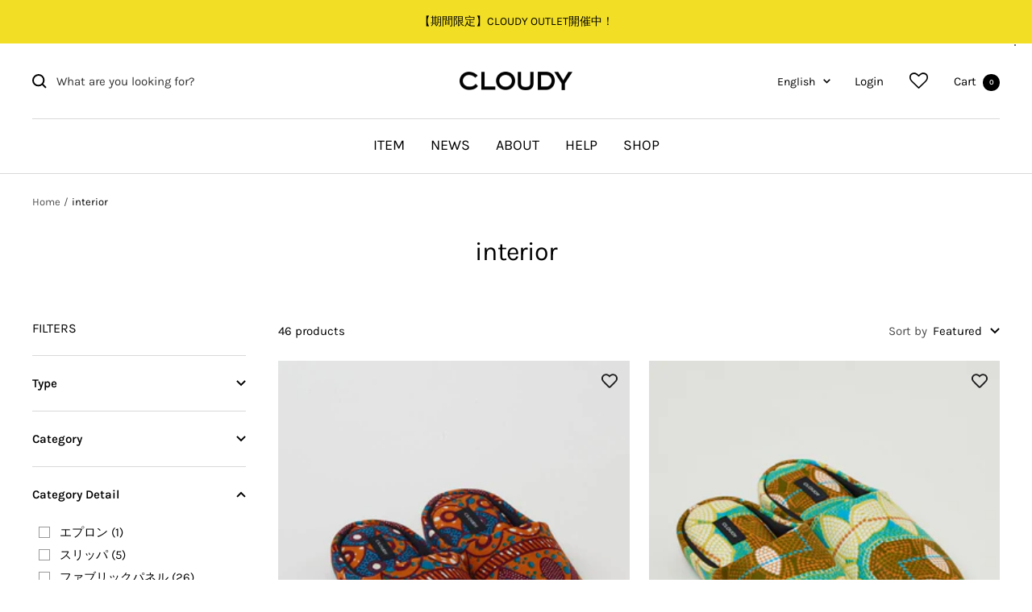

--- FILE ---
content_type: text/html; charset=utf-8
request_url: https://cloudy-tokyo.com/en/collections/interior
body_size: 84511
content:
<!doctype html><html class="no-js" lang="en" dir="ltr">
  <head>
    <meta charset="utf-8">
    <meta name="viewport" content="width=device-width, initial-scale=1.0, height=device-height, minimum-scale=1.0, maximum-scale=1.0">
    <meta name="theme-color" content="#ffffff">
    <meta name="google-site-verification" content="RgYFXTAs6Vh9WeV_4qeaanwQTSG8ycVE1xUnqEEGkU8" />
    <meta name="google-site-verification" content="VBGNmXADBIUYFR0EYpJt4p-U0Xy2UM7V9lRbIIeud-E" />
    <meta name="google-site-verification" content="6qbm63CBaZKgTTif_i77yGWLFzDnxUbH8k1L5iy1-io" />
    
    <title>Interior｜CLOUDY TABLE｜CLOUDY Official Mail Order Site</title><meta name="description" content="This is the interior product list page of the CLOUDY official mail order site."><link rel="canonical" href="https://cloudy-tokyo.com/en/collections/interior"><link rel="shortcut icon" href="//cloudy-tokyo.com/cdn/shop/files/CLOUDY_favicon_96x96.png?v=1686018923" type="image/png"><link rel="apple-touch-icon" sizes="180x180" href="//cloudy-tokyo.com/cdn/shop/t/42/assets/apple-touch-icon.jpg?v=168075562745446667641689676359">
<link rel="icon" type="image/png" sizes="32x32" href="//cloudy-tokyo.com/cdn/shop/t/42/assets/CLOUDY_favicon_32x32.png?v=131145836979328980841689676358">
<link rel="icon" type="image/png" sizes="16x16" href="//cloudy-tokyo.com/cdn/shop/t/42/assets/CLOUDY_favicon_16x16.png?v=96274483415064354681689676363">
<link rel="manifest" href="//cloudy-tokyo.com/cdn/shop/t/42/assets/site.webmanifest?v=27223709959945381021689676363">
<link rel="mask-icon" href="//cloudy-tokyo.com/cdn/shop/t/42/assets/safari-pinned-tab.svg?v=16629" color="#5bbad5">
<meta name="msapplication-config" content="//cloudy-tokyo.com/cdn/shop/t/42/assets/browserconfig.xml?v=44610104720000732041689676367">
<meta name="msapplication-TileColor" content="#000000">
<meta name="theme-color" content="#ffffff">
<link rel="preconnect" href="https://cdn.shopify.com">
    <link rel="dns-prefetch" href="https://productreviews.shopifycdn.com">
    <link rel="dns-prefetch" href="https://www.google-analytics.com"><link rel="preconnect" href="https://fonts.shopifycdn.com" crossorigin><link rel="preload" as="style" href="//cloudy-tokyo.com/cdn/shop/t/42/assets/theme.css?v=2491443476555882691689750323">
    <link rel="preload" as="script" href="//cloudy-tokyo.com/cdn/shop/t/42/assets/vendor.js?v=31715688253868339281689676358">
    <link rel="preload" as="script" href="//cloudy-tokyo.com/cdn/shop/t/42/assets/theme.js?v=17607948734791339581689676364"><meta property="og:type" content="website">
  <meta property="og:title" content="interior"><meta property="og:image" content="https://cloudy-tokyo.com/cdn/shop/files/CLOUDY_logo_OGP.jpg?v=1693807501">
  <meta property="og:image:secure_url" content="https://cloudy-tokyo.com/cdn/shop/files/CLOUDY_logo_OGP.jpg?v=1693807501">
  <meta property="og:image:width" content="1200">
  <meta property="og:image:height" content="631"><meta property="og:description" content="This is the interior product list page of the CLOUDY official mail order site."><meta property="og:url" content="https://cloudy-tokyo.com/en/collections/interior">
<meta property="og:site_name" content="CLOUDY"><meta name="twitter:card" content="summary"><meta name="twitter:title" content="interior">
  <meta name="twitter:description" content=""><meta name="twitter:image" content="https://cloudy-tokyo.com/cdn/shop/files/CLOUDY_logo_OGP_1200x1200_crop_center.jpg?v=1693807501">
  <meta name="twitter:image:alt" content="">
    


  <script type="application/ld+json">
  {
    "@context": "https://schema.org",
    "@type": "BreadcrumbList",
  "itemListElement": [{
      "@type": "ListItem",
      "position": 1,
      "name": "Home",
      "item": "https://cloudy-tokyo.com"
    },{
          "@type": "ListItem",
          "position": 2,
          "name": "interior",
          "item": "https://cloudy-tokyo.com/en/collections/interior"
        }]
  }
  </script>


    <link rel="preload" href="//cloudy-tokyo.com/cdn/fonts/karla/karla_n4.40497e07df527e6a50e58fb17ef1950c72f3e32c.woff2" as="font" type="font/woff2" crossorigin><link rel="preload" href="//cloudy-tokyo.com/cdn/fonts/karla/karla_n4.40497e07df527e6a50e58fb17ef1950c72f3e32c.woff2" as="font" type="font/woff2" crossorigin><style>
  /* Typography (heading) */
  @font-face {
  font-family: Karla;
  font-weight: 400;
  font-style: normal;
  font-display: swap;
  src: url("//cloudy-tokyo.com/cdn/fonts/karla/karla_n4.40497e07df527e6a50e58fb17ef1950c72f3e32c.woff2") format("woff2"),
       url("//cloudy-tokyo.com/cdn/fonts/karla/karla_n4.e9f6f9de321061073c6bfe03c28976ba8ce6ee18.woff") format("woff");
}

@font-face {
  font-family: Karla;
  font-weight: 400;
  font-style: italic;
  font-display: swap;
  src: url("//cloudy-tokyo.com/cdn/fonts/karla/karla_i4.2086039c16bcc3a78a72a2f7b471e3c4a7f873a6.woff2") format("woff2"),
       url("//cloudy-tokyo.com/cdn/fonts/karla/karla_i4.7b9f59841a5960c16fa2a897a0716c8ebb183221.woff") format("woff");
}

/* Typography (body) */
  @font-face {
  font-family: Karla;
  font-weight: 400;
  font-style: normal;
  font-display: swap;
  src: url("//cloudy-tokyo.com/cdn/fonts/karla/karla_n4.40497e07df527e6a50e58fb17ef1950c72f3e32c.woff2") format("woff2"),
       url("//cloudy-tokyo.com/cdn/fonts/karla/karla_n4.e9f6f9de321061073c6bfe03c28976ba8ce6ee18.woff") format("woff");
}

@font-face {
  font-family: Karla;
  font-weight: 400;
  font-style: italic;
  font-display: swap;
  src: url("//cloudy-tokyo.com/cdn/fonts/karla/karla_i4.2086039c16bcc3a78a72a2f7b471e3c4a7f873a6.woff2") format("woff2"),
       url("//cloudy-tokyo.com/cdn/fonts/karla/karla_i4.7b9f59841a5960c16fa2a897a0716c8ebb183221.woff") format("woff");
}

@font-face {
  font-family: Karla;
  font-weight: 600;
  font-style: normal;
  font-display: swap;
  src: url("//cloudy-tokyo.com/cdn/fonts/karla/karla_n6.11d2ca9baa9358585c001bdea96cf4efec1c541a.woff2") format("woff2"),
       url("//cloudy-tokyo.com/cdn/fonts/karla/karla_n6.f61bdbc760ad3ce235abbf92fc104026b8312806.woff") format("woff");
}

@font-face {
  font-family: Karla;
  font-weight: 600;
  font-style: italic;
  font-display: swap;
  src: url("//cloudy-tokyo.com/cdn/fonts/karla/karla_i6.a7635423ab3dadf279bd83cab7821e04a762f0d7.woff2") format("woff2"),
       url("//cloudy-tokyo.com/cdn/fonts/karla/karla_i6.93523748a53c3e2305eb638d2279e8634a22c25f.woff") format("woff");
}

:root {--heading-color: 0, 0, 0;
    --text-color: 0, 0, 0;
    --background: 255, 255, 255;
    --secondary-background: 245, 241, 236;
    --border-color: 217, 217, 217;
    --border-color-darker: 153, 153, 153;
    --success-color: 46, 158, 123;
    --success-background: 213, 236, 229;
    --error-color: 222, 42, 42;
    --error-background: 253, 240, 240;
    --primary-button-background: 244, 222, 38;
    --primary-button-text-color: 0, 0, 0;
    --secondary-button-background: 244, 222, 38;
    --secondary-button-text-color: 0, 0, 0;
    --product-star-rating: 246, 164, 41;
    --product-on-sale-accent: 145, 59, 89;
    --product-sold-out-accent: 180, 180, 180;
    --product-custom-label-background: 64, 93, 230;
    --product-custom-label-text-color: 255, 255, 255;
    --product-custom-label-2-background: 244, 222, 38;
    --product-custom-label-2-text-color: 0, 0, 0;
    --product-low-stock-text-color: 222, 42, 42;
    --product-in-stock-text-color: 46, 158, 123;
    --loading-bar-background: 0, 0, 0;

    /* We duplicate some "base" colors as root colors, which is useful to use on drawer elements or popover without. Those should not be overridden to avoid issues */
    --root-heading-color: 0, 0, 0;
    --root-text-color: 0, 0, 0;
    --root-background: 255, 255, 255;
    --root-border-color: 217, 217, 217;
    --root-primary-button-background: 244, 222, 38;
    --root-primary-button-text-color: 0, 0, 0;

    --base-font-size: 15px;
    --heading-font-family: Karla,'Hiragino Kaku Gothic ProN','ヒラギノ角ゴ ProN W3',YuGothic,'Yu Gothic',sans-serif, sans-serif;
    --heading-font-weight: 400;
    --heading-font-style: normal;
    --heading-text-transform: uppercase;
    --text-font-family: Karla,'Hiragino Kaku Gothic ProN','ヒラギノ角ゴ ProN W3',YuGothic,'Yu Gothic',sans-serif, sans-serif;
    --text-font-weight: 400;
    --text-font-style: normal;
    --text-font-bold-weight: 600;

    /* Typography (font size) */
    --heading-xxsmall-font-size: 10px;
    --heading-xsmall-font-size: 10px;
    --heading-small-font-size: 11px;
    --heading-large-font-size: 32px;
    --heading-h1-font-size: 32px;
    --heading-h2-font-size: 28px;
    --heading-h3-font-size: 26px;
    --heading-h4-font-size: 22px;
    --heading-h5-font-size: 18px;
    --heading-h6-font-size: 16px;

    /* Control the look and feel of the theme by changing radius of various elements */
    --button-border-radius: 4px;
    --block-border-radius: 0px;
    --block-border-radius-reduced: 0px;
    --color-swatch-border-radius: 100%;

    /* Button size */
    --button-height: 48px;
    --button-small-height: 40px;

    /* Form related */
    --form-input-field-height: 48px;
    --form-input-gap: 16px;
    --form-submit-margin: 24px;

    /* Product listing related variables */
    --product-list-block-spacing: 32px;

    /* Video related */
    --play-button-background: 255, 255, 255;
    --play-button-arrow: 0, 0, 0;

    /* RTL support */
    --transform-logical-flip: 1;
    --transform-origin-start: left;
    --transform-origin-end: right;

    /* Other */
    --zoom-cursor-svg-url: url(//cloudy-tokyo.com/cdn/shop/t/42/assets/zoom-cursor.svg?v=150021372913907304391689676367);
    --arrow-right-svg-url: url(//cloudy-tokyo.com/cdn/shop/t/42/assets/arrow-right.svg?v=70871338000329279091689676367);
    --arrow-left-svg-url: url(//cloudy-tokyo.com/cdn/shop/t/42/assets/arrow-left.svg?v=176537643540911574551689676367);

    /* Some useful variables that we can reuse in our CSS. Some explanation are needed for some of them:
       - container-max-width-minus-gutters: represents the container max width without the edge gutters
       - container-outer-width: considering the screen width, represent all the space outside the container
       - container-outer-margin: same as container-outer-width but get set to 0 inside a container
       - container-inner-width: the effective space inside the container (minus gutters)
       - grid-column-width: represents the width of a single column of the grid
       - vertical-breather: this is a variable that defines the global "spacing" between sections, and inside the section
                            to create some "breath" and minimum spacing
     */
    --container-max-width: 1600px;
    --container-gutter: 24px;
    --container-max-width-minus-gutters: calc(var(--container-max-width) - (var(--container-gutter)) * 2);
    --container-outer-width: max(calc((100vw - var(--container-max-width-minus-gutters)) / 2), var(--container-gutter));
    --container-outer-margin: var(--container-outer-width);
    --container-inner-width: calc(100vw - var(--container-outer-width) * 2);

    --grid-column-count: 10;
    --grid-gap: 24px;
    --grid-column-width: calc((100vw - var(--container-outer-width) * 2 - var(--grid-gap) * (var(--grid-column-count) - 1)) / var(--grid-column-count));

    --vertical-breather: 48px;
    --vertical-breather-tight: 48px;

    /* Shopify related variables */
    --payment-terms-background-color: #ffffff;
  }

  @media screen and (min-width: 741px) {
    :root {
      --container-gutter: 40px;
      --grid-column-count: 20;
      --vertical-breather: 64px;
      --vertical-breather-tight: 64px;

      /* Typography (font size) */
      --heading-xsmall-font-size: 11px;
      --heading-small-font-size: 12px;
      --heading-large-font-size: 48px;
      --heading-h1-font-size: 48px;
      --heading-h2-font-size: 36px;
      --heading-h3-font-size: 30px;
      --heading-h4-font-size: 22px;
      --heading-h5-font-size: 18px;
      --heading-h6-font-size: 16px;

      /* Form related */
      --form-input-field-height: 52px;
      --form-submit-margin: 32px;

      /* Button size */
      --button-height: 52px;
      --button-small-height: 44px;
    }
  }

  @media screen and (min-width: 1200px) {
    :root {
      --vertical-breather: 80px;
      --vertical-breather-tight: 64px;
      --product-list-block-spacing: 48px;

      /* Typography */
      --heading-large-font-size: 58px;
      --heading-h1-font-size: 50px;
      --heading-h2-font-size: 44px;
      --heading-h3-font-size: 32px;
      --heading-h4-font-size: 26px;
      --heading-h5-font-size: 22px;
      --heading-h6-font-size: 16px;
    }
  }

  @media screen and (min-width: 1600px) {
    :root {
      --vertical-breather: 90px;
      --vertical-breather-tight: 64px;
    }
  }
</style>
    <script>
  // This allows to expose several variables to the global scope, to be used in scripts
  window.themeVariables = {
    settings: {
      direction: "ltr",
      pageType: "collection",
      cartCount: 0,
      moneyFormat: "¥{{amount_no_decimals}}",
      moneyWithCurrencyFormat: "¥{{amount_no_decimals}}",
      showVendor: false,
      discountMode: "percentage",
      currencyCodeEnabled: false,
      cartType: "page",
      cartCurrency: "JPY",
      mobileZoomFactor: 2.5
    },

    routes: {
      host: "cloudy-tokyo.com",
      rootUrl: "\/en",
      rootUrlWithoutSlash: "\/en",
      cartUrl: "\/en\/cart",
      cartAddUrl: "\/en\/cart\/add",
      cartChangeUrl: "\/en\/cart\/change",
      searchUrl: "\/en\/search",
      predictiveSearchUrl: "\/en\/search\/suggest",
      productRecommendationsUrl: "\/en\/recommendations\/products"
    },

    strings: {
      accessibilityDelete: "Delete",
      accessibilityClose: "Close",
      collectionSoldOut: "Sold out",
      collectionDiscount: "Save @savings@",
      productSalePrice: "Sale price",
      productRegularPrice: "Regular price",
      productFormUnavailable: "Unavailable",
      productFormSoldOut: "Sold out",
      productFormPreOrder: "Pre-order",
      productFormAddToCart: "Add to cart",
      searchNoResults: "No results could be found.",
      searchNewSearch: "New search",
      searchProducts: "Products",
      searchArticles: "Journal",
      searchPages: "Pages",
      searchCollections: "Collections",
      cartViewCart: "View cart",
      cartItemAdded: "Item added to your cart!",
      cartItemAddedShort: "Added to your cart!",
      cartAddOrderNote: "Add order note",
      cartEditOrderNote: "Edit order note",
      shippingEstimatorNoResults: "Sorry, we do not ship to your address.",
      shippingEstimatorOneResult: "There is one shipping rate for your address:",
      shippingEstimatorMultipleResults: "There are several shipping rates for your address:",
      shippingEstimatorError: "One or more error occurred while retrieving shipping rates:"
    },

    libs: {
      flickity: "\/\/cloudy-tokyo.com\/cdn\/shop\/t\/42\/assets\/flickity.js?v=176646718982628074891689676359",
      photoswipe: "\/\/cloudy-tokyo.com\/cdn\/shop\/t\/42\/assets\/photoswipe.js?v=132268647426145925301689676359",
      qrCode: "\/\/cloudy-tokyo.com\/cdn\/shopifycloud\/storefront\/assets\/themes_support\/vendor\/qrcode-3f2b403b.js"
    },

    breakpoints: {
      phone: 'screen and (max-width: 740px)',
      tablet: 'screen and (min-width: 741px) and (max-width: 999px)',
      tabletAndUp: 'screen and (min-width: 741px)',
      pocket: 'screen and (max-width: 999px)',
      lap: 'screen and (min-width: 1000px) and (max-width: 1199px)',
      lapAndUp: 'screen and (min-width: 1000px)',
      desktop: 'screen and (min-width: 1200px)',
      wide: 'screen and (min-width: 1400px)'
    }
  };

  window.addEventListener('pageshow', async () => {
    const cartContent = await (await fetch(`${window.themeVariables.routes.cartUrl}.js`, {cache: 'reload'})).json();
    document.documentElement.dispatchEvent(new CustomEvent('cart:refresh', {detail: {cart: cartContent}}));
  });

  if ('noModule' in HTMLScriptElement.prototype) {
    // Old browsers (like IE) that does not support module will be considered as if not executing JS at all
    document.documentElement.className = document.documentElement.className.replace('no-js', 'js');

    requestAnimationFrame(() => {
      const viewportHeight = (window.visualViewport ? window.visualViewport.height : document.documentElement.clientHeight);
      document.documentElement.style.setProperty('--window-height',viewportHeight + 'px');
    });
  }</script>

    <link rel="stylesheet" href="//cloudy-tokyo.com/cdn/shop/t/42/assets/theme.css?v=2491443476555882691689750323">

    <link href="//cloudy-tokyo.com/cdn/shop/t/42/assets/tailwind.css?v=47116486746969724781693796379" rel="stylesheet" type="text/css" media="all" />

    <script src="//cloudy-tokyo.com/cdn/shop/t/42/assets/vendor.js?v=31715688253868339281689676358" defer></script>
    <script src="//cloudy-tokyo.com/cdn/shop/t/42/assets/theme.js?v=17607948734791339581689676364" defer></script>
    <script src="//cloudy-tokyo.com/cdn/shop/t/42/assets/custom.js?v=167639537848865775061689676363" defer></script>

    <script>window.performance && window.performance.mark && window.performance.mark('shopify.content_for_header.start');</script><meta name="facebook-domain-verification" content="hidoln21hbok553357xnrrsr5zbe5t">
<meta id="shopify-digital-wallet" name="shopify-digital-wallet" content="/74775003455/digital_wallets/dialog">
<meta name="shopify-checkout-api-token" content="0ebe68589ed54888469fe914a31b93c7">
<meta id="in-context-paypal-metadata" data-shop-id="74775003455" data-venmo-supported="false" data-environment="production" data-locale="en_US" data-paypal-v4="true" data-currency="JPY">
<link rel="alternate" type="application/atom+xml" title="Feed" href="/en/collections/interior.atom" />
<link rel="next" href="/en/collections/interior?page=2">
<link rel="alternate" hreflang="x-default" href="https://cloudy-tokyo.com/collections/interior">
<link rel="alternate" hreflang="ja" href="https://cloudy-tokyo.com/collections/interior">
<link rel="alternate" hreflang="en" href="https://cloudy-tokyo.com/en/collections/interior">
<link rel="alternate" type="application/json+oembed" href="https://cloudy-tokyo.com/en/collections/interior.oembed">
<script async="async" src="/checkouts/internal/preloads.js?locale=en-JP"></script>
<link rel="preconnect" href="https://shop.app" crossorigin="anonymous">
<script async="async" src="https://shop.app/checkouts/internal/preloads.js?locale=en-JP&shop_id=74775003455" crossorigin="anonymous"></script>
<script id="apple-pay-shop-capabilities" type="application/json">{"shopId":74775003455,"countryCode":"JP","currencyCode":"JPY","merchantCapabilities":["supports3DS"],"merchantId":"gid:\/\/shopify\/Shop\/74775003455","merchantName":"CLOUDY","requiredBillingContactFields":["postalAddress","email","phone"],"requiredShippingContactFields":["postalAddress","email","phone"],"shippingType":"shipping","supportedNetworks":["visa","masterCard","amex","jcb","discover"],"total":{"type":"pending","label":"CLOUDY","amount":"1.00"},"shopifyPaymentsEnabled":true,"supportsSubscriptions":true}</script>
<script id="shopify-features" type="application/json">{"accessToken":"0ebe68589ed54888469fe914a31b93c7","betas":["rich-media-storefront-analytics"],"domain":"cloudy-tokyo.com","predictiveSearch":false,"shopId":74775003455,"locale":"en"}</script>
<script>var Shopify = Shopify || {};
Shopify.shop = "cloudy-shopmanagement.myshopify.com";
Shopify.locale = "en";
Shopify.currency = {"active":"JPY","rate":"1.0"};
Shopify.country = "JP";
Shopify.theme = {"name":"cloudy\/main","id":154804322623,"schema_name":"Focal","schema_version":"10.1.1","theme_store_id":null,"role":"main"};
Shopify.theme.handle = "null";
Shopify.theme.style = {"id":null,"handle":null};
Shopify.cdnHost = "cloudy-tokyo.com/cdn";
Shopify.routes = Shopify.routes || {};
Shopify.routes.root = "/en/";</script>
<script type="module">!function(o){(o.Shopify=o.Shopify||{}).modules=!0}(window);</script>
<script>!function(o){function n(){var o=[];function n(){o.push(Array.prototype.slice.apply(arguments))}return n.q=o,n}var t=o.Shopify=o.Shopify||{};t.loadFeatures=n(),t.autoloadFeatures=n()}(window);</script>
<script>
  window.ShopifyPay = window.ShopifyPay || {};
  window.ShopifyPay.apiHost = "shop.app\/pay";
  window.ShopifyPay.redirectState = null;
</script>
<script id="shop-js-analytics" type="application/json">{"pageType":"collection"}</script>
<script defer="defer" async type="module" src="//cloudy-tokyo.com/cdn/shopifycloud/shop-js/modules/v2/client.init-shop-cart-sync_BT-GjEfc.en.esm.js"></script>
<script defer="defer" async type="module" src="//cloudy-tokyo.com/cdn/shopifycloud/shop-js/modules/v2/chunk.common_D58fp_Oc.esm.js"></script>
<script defer="defer" async type="module" src="//cloudy-tokyo.com/cdn/shopifycloud/shop-js/modules/v2/chunk.modal_xMitdFEc.esm.js"></script>
<script type="module">
  await import("//cloudy-tokyo.com/cdn/shopifycloud/shop-js/modules/v2/client.init-shop-cart-sync_BT-GjEfc.en.esm.js");
await import("//cloudy-tokyo.com/cdn/shopifycloud/shop-js/modules/v2/chunk.common_D58fp_Oc.esm.js");
await import("//cloudy-tokyo.com/cdn/shopifycloud/shop-js/modules/v2/chunk.modal_xMitdFEc.esm.js");

  window.Shopify.SignInWithShop?.initShopCartSync?.({"fedCMEnabled":true,"windoidEnabled":true});

</script>
<script>
  window.Shopify = window.Shopify || {};
  if (!window.Shopify.featureAssets) window.Shopify.featureAssets = {};
  window.Shopify.featureAssets['shop-js'] = {"shop-cart-sync":["modules/v2/client.shop-cart-sync_DZOKe7Ll.en.esm.js","modules/v2/chunk.common_D58fp_Oc.esm.js","modules/v2/chunk.modal_xMitdFEc.esm.js"],"init-fed-cm":["modules/v2/client.init-fed-cm_B6oLuCjv.en.esm.js","modules/v2/chunk.common_D58fp_Oc.esm.js","modules/v2/chunk.modal_xMitdFEc.esm.js"],"shop-cash-offers":["modules/v2/client.shop-cash-offers_D2sdYoxE.en.esm.js","modules/v2/chunk.common_D58fp_Oc.esm.js","modules/v2/chunk.modal_xMitdFEc.esm.js"],"shop-login-button":["modules/v2/client.shop-login-button_QeVjl5Y3.en.esm.js","modules/v2/chunk.common_D58fp_Oc.esm.js","modules/v2/chunk.modal_xMitdFEc.esm.js"],"pay-button":["modules/v2/client.pay-button_DXTOsIq6.en.esm.js","modules/v2/chunk.common_D58fp_Oc.esm.js","modules/v2/chunk.modal_xMitdFEc.esm.js"],"shop-button":["modules/v2/client.shop-button_DQZHx9pm.en.esm.js","modules/v2/chunk.common_D58fp_Oc.esm.js","modules/v2/chunk.modal_xMitdFEc.esm.js"],"avatar":["modules/v2/client.avatar_BTnouDA3.en.esm.js"],"init-windoid":["modules/v2/client.init-windoid_CR1B-cfM.en.esm.js","modules/v2/chunk.common_D58fp_Oc.esm.js","modules/v2/chunk.modal_xMitdFEc.esm.js"],"init-shop-for-new-customer-accounts":["modules/v2/client.init-shop-for-new-customer-accounts_C_vY_xzh.en.esm.js","modules/v2/client.shop-login-button_QeVjl5Y3.en.esm.js","modules/v2/chunk.common_D58fp_Oc.esm.js","modules/v2/chunk.modal_xMitdFEc.esm.js"],"init-shop-email-lookup-coordinator":["modules/v2/client.init-shop-email-lookup-coordinator_BI7n9ZSv.en.esm.js","modules/v2/chunk.common_D58fp_Oc.esm.js","modules/v2/chunk.modal_xMitdFEc.esm.js"],"init-shop-cart-sync":["modules/v2/client.init-shop-cart-sync_BT-GjEfc.en.esm.js","modules/v2/chunk.common_D58fp_Oc.esm.js","modules/v2/chunk.modal_xMitdFEc.esm.js"],"shop-toast-manager":["modules/v2/client.shop-toast-manager_DiYdP3xc.en.esm.js","modules/v2/chunk.common_D58fp_Oc.esm.js","modules/v2/chunk.modal_xMitdFEc.esm.js"],"init-customer-accounts":["modules/v2/client.init-customer-accounts_D9ZNqS-Q.en.esm.js","modules/v2/client.shop-login-button_QeVjl5Y3.en.esm.js","modules/v2/chunk.common_D58fp_Oc.esm.js","modules/v2/chunk.modal_xMitdFEc.esm.js"],"init-customer-accounts-sign-up":["modules/v2/client.init-customer-accounts-sign-up_iGw4briv.en.esm.js","modules/v2/client.shop-login-button_QeVjl5Y3.en.esm.js","modules/v2/chunk.common_D58fp_Oc.esm.js","modules/v2/chunk.modal_xMitdFEc.esm.js"],"shop-follow-button":["modules/v2/client.shop-follow-button_CqMgW2wH.en.esm.js","modules/v2/chunk.common_D58fp_Oc.esm.js","modules/v2/chunk.modal_xMitdFEc.esm.js"],"checkout-modal":["modules/v2/client.checkout-modal_xHeaAweL.en.esm.js","modules/v2/chunk.common_D58fp_Oc.esm.js","modules/v2/chunk.modal_xMitdFEc.esm.js"],"shop-login":["modules/v2/client.shop-login_D91U-Q7h.en.esm.js","modules/v2/chunk.common_D58fp_Oc.esm.js","modules/v2/chunk.modal_xMitdFEc.esm.js"],"lead-capture":["modules/v2/client.lead-capture_BJmE1dJe.en.esm.js","modules/v2/chunk.common_D58fp_Oc.esm.js","modules/v2/chunk.modal_xMitdFEc.esm.js"],"payment-terms":["modules/v2/client.payment-terms_Ci9AEqFq.en.esm.js","modules/v2/chunk.common_D58fp_Oc.esm.js","modules/v2/chunk.modal_xMitdFEc.esm.js"]};
</script>
<script>(function() {
  var isLoaded = false;
  function asyncLoad() {
    if (isLoaded) return;
    isLoaded = true;
    var urls = ["https:\/\/wishlisthero-assets.revampco.com\/store-front\/bundle2.js?shop=cloudy-shopmanagement.myshopify.com","https:\/\/documents-app.mixlogue.jp\/scripts\/ue87f9sf8e7rd.min.js?shop=cloudy-shopmanagement.myshopify.com","https:\/\/delivery-date-and-time-picker.amp.tokyo\/script_tags\/cart_attributes.js?shop=cloudy-shopmanagement.myshopify.com","\/\/backinstock.useamp.com\/widget\/78086_1767159689.js?category=bis\u0026v=6\u0026shop=cloudy-shopmanagement.myshopify.com"];
    for (var i = 0; i < urls.length; i++) {
      var s = document.createElement('script');
      s.type = 'text/javascript';
      s.async = true;
      s.src = urls[i];
      var x = document.getElementsByTagName('script')[0];
      x.parentNode.insertBefore(s, x);
    }
  };
  if(window.attachEvent) {
    window.attachEvent('onload', asyncLoad);
  } else {
    window.addEventListener('load', asyncLoad, false);
  }
})();</script>
<script id="__st">var __st={"a":74775003455,"offset":32400,"reqid":"fd04b09f-cc49-4560-a857-ff1124d65bd0-1769397501","pageurl":"cloudy-tokyo.com\/en\/collections\/interior","u":"c6912563d373","p":"collection","rtyp":"collection","rid":447258460479};</script>
<script>window.ShopifyPaypalV4VisibilityTracking = true;</script>
<script id="captcha-bootstrap">!function(){'use strict';const t='contact',e='account',n='new_comment',o=[[t,t],['blogs',n],['comments',n],[t,'customer']],c=[[e,'customer_login'],[e,'guest_login'],[e,'recover_customer_password'],[e,'create_customer']],r=t=>t.map((([t,e])=>`form[action*='/${t}']:not([data-nocaptcha='true']) input[name='form_type'][value='${e}']`)).join(','),a=t=>()=>t?[...document.querySelectorAll(t)].map((t=>t.form)):[];function s(){const t=[...o],e=r(t);return a(e)}const i='password',u='form_key',d=['recaptcha-v3-token','g-recaptcha-response','h-captcha-response',i],f=()=>{try{return window.sessionStorage}catch{return}},m='__shopify_v',_=t=>t.elements[u];function p(t,e,n=!1){try{const o=window.sessionStorage,c=JSON.parse(o.getItem(e)),{data:r}=function(t){const{data:e,action:n}=t;return t[m]||n?{data:e,action:n}:{data:t,action:n}}(c);for(const[e,n]of Object.entries(r))t.elements[e]&&(t.elements[e].value=n);n&&o.removeItem(e)}catch(o){console.error('form repopulation failed',{error:o})}}const l='form_type',E='cptcha';function T(t){t.dataset[E]=!0}const w=window,h=w.document,L='Shopify',v='ce_forms',y='captcha';let A=!1;((t,e)=>{const n=(g='f06e6c50-85a8-45c8-87d0-21a2b65856fe',I='https://cdn.shopify.com/shopifycloud/storefront-forms-hcaptcha/ce_storefront_forms_captcha_hcaptcha.v1.5.2.iife.js',D={infoText:'Protected by hCaptcha',privacyText:'Privacy',termsText:'Terms'},(t,e,n)=>{const o=w[L][v],c=o.bindForm;if(c)return c(t,g,e,D).then(n);var r;o.q.push([[t,g,e,D],n]),r=I,A||(h.body.append(Object.assign(h.createElement('script'),{id:'captcha-provider',async:!0,src:r})),A=!0)});var g,I,D;w[L]=w[L]||{},w[L][v]=w[L][v]||{},w[L][v].q=[],w[L][y]=w[L][y]||{},w[L][y].protect=function(t,e){n(t,void 0,e),T(t)},Object.freeze(w[L][y]),function(t,e,n,w,h,L){const[v,y,A,g]=function(t,e,n){const i=e?o:[],u=t?c:[],d=[...i,...u],f=r(d),m=r(i),_=r(d.filter((([t,e])=>n.includes(e))));return[a(f),a(m),a(_),s()]}(w,h,L),I=t=>{const e=t.target;return e instanceof HTMLFormElement?e:e&&e.form},D=t=>v().includes(t);t.addEventListener('submit',(t=>{const e=I(t);if(!e)return;const n=D(e)&&!e.dataset.hcaptchaBound&&!e.dataset.recaptchaBound,o=_(e),c=g().includes(e)&&(!o||!o.value);(n||c)&&t.preventDefault(),c&&!n&&(function(t){try{if(!f())return;!function(t){const e=f();if(!e)return;const n=_(t);if(!n)return;const o=n.value;o&&e.removeItem(o)}(t);const e=Array.from(Array(32),(()=>Math.random().toString(36)[2])).join('');!function(t,e){_(t)||t.append(Object.assign(document.createElement('input'),{type:'hidden',name:u})),t.elements[u].value=e}(t,e),function(t,e){const n=f();if(!n)return;const o=[...t.querySelectorAll(`input[type='${i}']`)].map((({name:t})=>t)),c=[...d,...o],r={};for(const[a,s]of new FormData(t).entries())c.includes(a)||(r[a]=s);n.setItem(e,JSON.stringify({[m]:1,action:t.action,data:r}))}(t,e)}catch(e){console.error('failed to persist form',e)}}(e),e.submit())}));const S=(t,e)=>{t&&!t.dataset[E]&&(n(t,e.some((e=>e===t))),T(t))};for(const o of['focusin','change'])t.addEventListener(o,(t=>{const e=I(t);D(e)&&S(e,y())}));const B=e.get('form_key'),M=e.get(l),P=B&&M;t.addEventListener('DOMContentLoaded',(()=>{const t=y();if(P)for(const e of t)e.elements[l].value===M&&p(e,B);[...new Set([...A(),...v().filter((t=>'true'===t.dataset.shopifyCaptcha))])].forEach((e=>S(e,t)))}))}(h,new URLSearchParams(w.location.search),n,t,e,['guest_login'])})(!0,!0)}();</script>
<script integrity="sha256-4kQ18oKyAcykRKYeNunJcIwy7WH5gtpwJnB7kiuLZ1E=" data-source-attribution="shopify.loadfeatures" defer="defer" src="//cloudy-tokyo.com/cdn/shopifycloud/storefront/assets/storefront/load_feature-a0a9edcb.js" crossorigin="anonymous"></script>
<script crossorigin="anonymous" defer="defer" src="//cloudy-tokyo.com/cdn/shopifycloud/storefront/assets/shopify_pay/storefront-65b4c6d7.js?v=20250812"></script>
<script data-source-attribution="shopify.dynamic_checkout.dynamic.init">var Shopify=Shopify||{};Shopify.PaymentButton=Shopify.PaymentButton||{isStorefrontPortableWallets:!0,init:function(){window.Shopify.PaymentButton.init=function(){};var t=document.createElement("script");t.src="https://cloudy-tokyo.com/cdn/shopifycloud/portable-wallets/latest/portable-wallets.en.js",t.type="module",document.head.appendChild(t)}};
</script>
<script data-source-attribution="shopify.dynamic_checkout.buyer_consent">
  function portableWalletsHideBuyerConsent(e){var t=document.getElementById("shopify-buyer-consent"),n=document.getElementById("shopify-subscription-policy-button");t&&n&&(t.classList.add("hidden"),t.setAttribute("aria-hidden","true"),n.removeEventListener("click",e))}function portableWalletsShowBuyerConsent(e){var t=document.getElementById("shopify-buyer-consent"),n=document.getElementById("shopify-subscription-policy-button");t&&n&&(t.classList.remove("hidden"),t.removeAttribute("aria-hidden"),n.addEventListener("click",e))}window.Shopify?.PaymentButton&&(window.Shopify.PaymentButton.hideBuyerConsent=portableWalletsHideBuyerConsent,window.Shopify.PaymentButton.showBuyerConsent=portableWalletsShowBuyerConsent);
</script>
<script data-source-attribution="shopify.dynamic_checkout.cart.bootstrap">document.addEventListener("DOMContentLoaded",(function(){function t(){return document.querySelector("shopify-accelerated-checkout-cart, shopify-accelerated-checkout")}if(t())Shopify.PaymentButton.init();else{new MutationObserver((function(e,n){t()&&(Shopify.PaymentButton.init(),n.disconnect())})).observe(document.body,{childList:!0,subtree:!0})}}));
</script>
<link id="shopify-accelerated-checkout-styles" rel="stylesheet" media="screen" href="https://cloudy-tokyo.com/cdn/shopifycloud/portable-wallets/latest/accelerated-checkout-backwards-compat.css" crossorigin="anonymous">
<style id="shopify-accelerated-checkout-cart">
        #shopify-buyer-consent {
  margin-top: 1em;
  display: inline-block;
  width: 100%;
}

#shopify-buyer-consent.hidden {
  display: none;
}

#shopify-subscription-policy-button {
  background: none;
  border: none;
  padding: 0;
  text-decoration: underline;
  font-size: inherit;
  cursor: pointer;
}

#shopify-subscription-policy-button::before {
  box-shadow: none;
}

      </style>

<script>window.performance && window.performance.mark && window.performance.mark('shopify.content_for_header.end');</script>
  
<!-- Font icon for header icons -->
<link rel="preload" href="https://wishlisthero-assets.revampco.com/safe-icons/css/wishlisthero-icons.css" as="style">
  <link rel="stylesheet" href="https://wishlisthero-assets.revampco.com/safe-icons/css/wishlisthero-icons.css" media="print" onload="this.media='all'">
  <noscript><link rel="stylesheet" href="https://wishlisthero-assets.revampco.com/safe-icons/css/wishlisthero-icons.css"></noscript>
<!-- Style for floating buttons and others -->
<style type="text/css">
    .wishlisthero-floating {
        position: absolute;
          right:5px;
        top: 5px;
        z-index: 23;
        border-radius: 100%;
    }

    .wishlisthero-floating:hover {
        background-color: rgba(0, 0, 0, 0.05);
    }

    .wishlisthero-floating button {
        font-size: 20px !important;
        width: 40px !important;
        padding: 0.125em 0 0 !important;
    }

    .wishlist-hero-shared-page {
      float: unset !important;
    }

.MuiTypography-body2 ,.MuiTypography-body1 ,.MuiTypography-caption ,.MuiTypography-button ,.MuiTypography-h1 ,.MuiTypography-h2 ,.MuiTypography-h3 ,.MuiTypography-h4 ,.MuiTypography-h5 ,.MuiTypography-h6 ,.MuiTypography-subtitle1 ,.MuiTypography-subtitle2 ,.MuiTypography-overline , MuiButton-root,  .MuiCardHeader-title a{
     font-family: inherit !important; /*Roboto, Helvetica, Arial, sans-serif;*/
}
.MuiTypography-h1 , .MuiTypography-h2 , .MuiTypography-h3 , .MuiTypography-h4 , .MuiTypography-h5 , .MuiTypography-h6 ,  .MuiCardHeader-title a{
     font-family: ,  !important;
     font-family: ,  !important;
     font-family: ,  !important;
     font-family: ,  !important;
}

    /****************************************************************************************/
    /* For some theme shared view need some spacing */
    /*
    #wishlist-hero-shared-list-view {
  margin-top: 15px;
  margin-bottom: 15px;
}
#wishlist-hero-shared-list-view h1 {
  padding-left: 5px;
}

#wishlisthero-product-page-button-container {
  padding-top: 15px;
}
*/
    /****************************************************************************************/
    /* #wishlisthero-product-page-button-container button {
  padding-left: 1px !important;
} */

#wishlisthero-product-page-button-container button {
  padding: 0 20px !important;
  font-size: 24px !important;
  height: 52px !important;
  margin-top: 5px !important;
  opacity: 1 !important;
}
#wishlisthero-product-page-button-container button svg {
  display: none !important;
}
#wishlisthero-product-page-button-container button:after {
  content: '\e800';
  font-family: "wishlisthero-icons";
  font-style: normal;
  font-weight: normal;
  speak: none;
  display: inline-block;
  text-decoration: inherit;
  width: 1em;
  margin-right: 0;
  text-align: center;
  font-variant: normal;
  text-transform: none;
  line-height: 1em;
  margin-left: 0;
  -webkit-font-smoothing: antialiased;
  -moz-osx-font-smoothing: grayscale;
}
#wishlisthero-product-page-button-container button.wishlisthero-product-in-wishlist:after {
  content: '\e801';
}

.product-item .wishlist-hero-custom-button.wishlisthero-floating {
  z-index: 1;
}

.product-list__inner .product-item .wishlist-hero-custom-button .__react_component_tooltip,
.product-form__item .wishlisthero-product-page-button-container .__react_component_tooltip,
.product-content__featured-products .product-content__featured-products-list .__react_component_tooltip,
.shopify-section--product-content .product-content__featured-products-list .__react_component_tooltip {
  display: none;
}

.wishlisthero-customer-view-listing .MuiButtonBase-root.Mui-disabled {
  color: #fff !important;
}

.wishlist-hero-footer-share-btn {
  display: none !important;
}

.wishlisthero-customer-view-listing button.wishlist-hero-list-header-login {
  padding: 0;
  vertical-align: baseline;
}

.wishlisthero-customer-view-listing .wishlist-hero-list-card .wishlist-hero-list-card-header-added-on {
  display: none;
}

.wishlist-hero-send-email-content .MuiInputLabel-marginDense {
  transform: translateY(10px);
}

.wishlist-hero-send-email-content .MuiInputLabel-shrink {
  transform: translate(0, 1.5px) scale(0.75);
}

.wishlisthero-customer-view-listing .wishlist-hero-list-card-footer-add-to-cart,
.wishlisthero-customer-view-listing .MuiButtonBase-root.Mui-disabled {
  background-color: #F4DE26 !important;
  color: #000 !important;
}

.MuiSnackbarContent-message .MuiCardHeader-root {
  background-color: #F4DE26 !important;
  color: #000;
}
.MuiSnackbarContent-message .wishlist-hero-dyna-translate {
  color: #000;
}

@media screen and (min-width: 1920px){
  .MuiDialog-paperFullWidth .wishlisthero-customer-view-listing .MuiGrid-grid-xl-2 {
    flex-grow: 0;
    max-width: 25%;
    flex-basis: 25%;
  }
}

@media screen and (max-width: 740px){
  .wishlist-hero-header h5.wishlist-hero-header-title {
    font-size: 20px !important;
  }

  .wishlist-hero-header h5.wishlist-hero-header-title svg:not(:root).svg-inline--fa {
    vertical-align: text-top;
  }

  #wishlist-hero-shared-list-view .wishlist-hero-page-header {
    font-size: 20px !important;
    margin: 0 !important;
    padding: 16px 20px !important;
  }
}

    /****************************************************************************************/
    /* Customize the indicator when wishlist has items AND the normal indicator not working */
/*     span.wishlist-hero-items-count {

  top: 0px;
  right: -6px;



}
*/
@media screen and (max-width: 740px){
.wishlisthero-product-page-button-container button{
 height: 48px !important;
}
}
/*  
@media screen and (max-width: 749px) {
span.wishlist-hero-items-count {
top: 10px;
right: 3px;
}
}*/

.header__linklist-item .wlh-icon-heart-empty:before {
  margin: 0;
}

@media (max-width: 1199px) {
  .header__secondary-links .wlh-icon-heart-empty:before {
    margin: 0 16px 0 0;
  }
}


.MuiInputBase-input {
	padding: 0 !important;
	height: 20px !important;
}



</style>
<script>window.wishlisthero_cartDotClasses=['site-header__cart-count', 'is-visible'];</script>
 <script type='text/javascript'>try{
   window.WishListHero_setting = {"ButtonColor":"rgba(12, 12, 12, 1)","IconColor":"rgba(255, 255, 255, 1)","IconType":"Heart","ButtonTextBeforeAdding":"ADD TO WISH LIST","ButtonTextAfterAdding":"ITEM ADDED TO WISH LIST","AnimationAfterAddition":"Shake side to side","ButtonTextAddToCart":"ADD TO CART","ButtonTextOutOfStock":"SOLD OUT","ButtonTextAddAllToCart":"Add all items to Cart","ButtonTextRemoveAllToCart":"Remove all items from WISH LIST","AddedProductNotificationText":"ITEM ADDED TO WISH LIST","AddedProductToCartNotificationText":"ITEM ADD TO CART","ViewCartLinkText":"CHECK CART","SharePopup_TitleText":"Share your WISH LIST","SharePopup_shareBtnText":"SHARE","SharePopup_shareHederText":"Share on SNS","SharePopup_shareCopyText":"Or copy the link of your WISH LIST to share","SharePopup_shareCancelBtnText":"CANCEL","SharePopup_shareCopyBtnText":"COPY","SharePopup_shareCopiedText":"Copied","SendEMailPopup_BtnText":"Share your WISH LIST via email","SendEMailPopup_FromText":"NAME","SendEMailPopup_ToText":"Email","SendEMailPopup_BodyText":"MESSAGE","SendEMailPopup_SendBtnText":"SEND","SendEMailPopup_SendNotificationText":"Email sent","SendEMailPopup_TitleText":"Send your WISH LIST by email","AddProductMessageText":"Are you sure you want to add all items to your cart?","RemoveProductMessageText":"Are you sure you want to remove this item from your WISH LIST?","RemoveAllProductMessageText":"Are you sure you want to remove all items from your WISH LIST?","RemovedProductNotificationText":"Item removed from WISH LIST","AddAllOutOfStockProductNotificationText":"It looks like there was a problem adding the item to your cart. Please try again later.","RemovePopupOkText":"EXECUTION","RemovePopup_HeaderText":" ","ViewWishlistText":"CHECK WISH LIST","EmptyWishlistText":"No Items In WISH LIST","BuyNowButtonText":"購入手続きへ","BuyNowButtonColor":"rgb(144, 86, 162)","BuyNowTextButtonColor":"rgb(255, 255, 255)","Wishlist_Title":"WISH LIST","WishlistHeaderTitleAlignment":"Left","WishlistProductImageSize":"Normal","PriceColor":"rgba(13, 13, 13, 1)","HeaderFontSize":"30","PriceFontSize":"18","ProductNameFontSize":"16","LaunchPointType":"header_menu","DisplayWishlistAs":"popup_window","DisplayButtonAs":"icon_only","PopupSize":"md","HideAddToCartButton":false,"NoRedirectAfterAddToCart":false,"DisableGuestCustomer":false,"LoginPopupContent":"Please log in to save yourWISH LIST across devices.","LoginPopupLoginBtnText":"LOGIN","LoginPopupContentFontSize":"20","NotificationPopupPosition":"right","WishlistButtonTextColor":"rgba(255, 255, 255, 1)","EnableRemoveFromWishlistAfterAddButtonText":"Remove from WISH LIST","_id":"64645e9343892a6b029397ab","EnableCollection":false,"EnableShare":true,"RemovePowerBy":true,"EnableFBPixel":false,"DisapleApp":false,"FloatPointPossition":"bottom_right","HeartStateToggle":true,"HeaderMenuItemsIndicator":true,"EnableRemoveFromWishlistAfterAdd":true,"ShareViaEmailSubject":"Share WISH LIST","Shop":"cloudy-shopmanagement.myshopify.com","shop":"cloudy-shopmanagement.myshopify.com","Status":"Active","Plan":"SILVER"};  
  }catch(e){ console.error('Error loading config',e); } </script>


  

<!-- BEGIN app block: shopify://apps/t-lab-ai-language-translate/blocks/language_switcher/b5b83690-efd4-434d-8c6a-a5cef4019faf --><!-- BEGIN app snippet: switcher_styling -->

<link href="//cdn.shopify.com/extensions/019bb762-7264-7b99-8d86-32684349d784/content-translation-297/assets/advanced-switcher.css" rel="stylesheet" type="text/css" media="all" />

<style>
  .tl-switcher-container.tl-custom-position {
    border-width: 1px;
    border-style: solid;
    border-color: #000000;
    background-color: #ffffff;
  }

  .tl-custom-position.top-right {
    top: 55px;
    right: 20px;
    bottom: auto;
    left: auto;
  }

  .tl-custom-position.top-left {
    top: 55px;
    right: auto;
    bottom: auto;
    left: 20px;
  }

  .tl-custom-position.bottom-left {
    position: fixed;
    top: auto;
    right: auto;
    bottom: 20px;
    left: 20px;
  }

  .tl-custom-position.bottom-right {
    position: fixed;
    top: auto;
    right: 20px;
    bottom: 20px;
    left: auto;
  }

  .tl-custom-position > div {
    font-size: 14px;
    color: #5c5c5c;
  }

  .tl-custom-position .tl-label {
    color: #5c5c5c;
  }

  .tl-dropdown,
  .tl-overlay,
  .tl-options {
    display: none;
  }

  .tl-dropdown.bottom-right,
  .tl-dropdown.bottom-left {
    bottom: 100%;
    top: auto;
  }

  .tl-dropdown.top-right,
  .tl-dropdown.bottom-right {
    right: 0;
    left: auto;
  }

  .tl-options.bottom-right,
  .tl-options.bottom-left {
    bottom: 100%;
    top: auto;
  }

  .tl-options.top-right,
  .tl-options.bottom-right {
    right: 0;
    left: auto;
  }

  div:not(.tl-inner) > .tl-switcher .tl-select,
  div.tl-selections {
    border-width: 0px;
  }

  

  
</style>
<!-- END app snippet -->

<script type="text/template" id="tl-switcher-template">
  <div class="tl-switcher-container hidden top-right">
    
    <!-- BEGIN app snippet: language_form2 --><div class="tl-languages-unwrap" style="display: none;"><form method="post" action="/en/localization" id="localization_form" accept-charset="UTF-8" class="shopify-localization-form" enctype="multipart/form-data"><input type="hidden" name="form_type" value="localization" /><input type="hidden" name="utf8" value="✓" /><input type="hidden" name="_method" value="put" /><input type="hidden" name="return_to" value="/en/collections/interior" />
    <ul class="tl-options" role="list">
      
          <li
            class="tl-option "
            data-value="ja"
          >
                <span class="tl-label tl-name" for="日本語">日本語</span>
          </li>
          <li
            class="tl-option active"
            data-value="en"
          >
                <span class="tl-label tl-name" for="English">English</span>
          </li>
      
    </ul>
    <input type="hidden" name="country_code" value="JP">
    <input type="hidden" name="language_code" value="en"></form>
</div>
<!-- END app snippet -->
  </div>
</script>

<!-- BEGIN app snippet: switcher_init_script --><script>
  "use strict";
  (()=>{let s="tlSwitcherReady",l="hidden";function c(i,r,t=0){var e=i.map(function(e){return document.querySelector(e)});if(e.every(function(e){return!!e}))r(e);else{let e=new MutationObserver(function(e,t){var n=i.map(function(e){return document.querySelector(e)});n.every(function(e){return!!e})&&(t.disconnect(),r(n))});e.observe(document.documentElement,{childList:!0,subtree:!0}),0<t&&setTimeout(function(){e.disconnect()},t)}}let a=function(c,a){return function(t){var n=t[0],i=t[1];if(n&&i){var r=n.cloneNode(!0);let e=!1;switch(a){case"before":var o=i.parentElement;o&&(o.insertBefore(r,i),e=!0);break;case"after":o=i.parentElement;o&&(o.insertBefore(r,i.nextSibling),e=!0);break;case"in-element-prepend":o=i.firstChild;i.insertBefore(r,o),e=!0;break;case"in-element":i.appendChild(r),e=!0}e&&(r instanceof HTMLElement&&(r.classList.add(c),r.classList.remove(l)),t=new CustomEvent(s,{detail:{switcherElement:r}}),document.dispatchEvent(t))}}};function r(e){switch(e.switcherPosition){case"header":t=e.switcherPrototypeSelector,i=e.headerRelativePosition,r=e.mobileRefElement,o=e.mobileRelativePosition,(n=e.headerRefElement)&&n.split(",").map(e=>e.trim()).filter(Boolean).forEach(e=>{c([t,e],a("desktop",i),3e3)}),r&&r.split(",").map(e=>e.trim()).filter(Boolean).forEach(e=>{c([t,e],a("mobile",o))});break;case"custom":n=e.switcherPrototypeSelector,(n=document.querySelector(n))&&(n.classList.add("tl-custom-position"),n.classList.remove(l),n=new CustomEvent(s,{detail:{switcherElement:n}}),document.dispatchEvent(n))}var t,n,i,r,o}void 0===window.TranslationLab&&(window.TranslationLab={}),window.TranslationLab.Switcher={configure:function(i){c(["body"],e=>{var t,n=document.getElementById("tl-switcher-template");n&&((t=document.createElement("div")).innerHTML=n.innerHTML,n=t.querySelector(".tl-switcher-container"))&&(t=n.cloneNode(!0),e[0])&&e[0].appendChild(t),r(i)})}}})();
</script><!-- END app snippet -->

<script>
  (function () {

    var enabledShopCurrenciesJson = '[{"name":"Japanese Yen","iso_code":"JPY","symbol":"¥"}]';
    var availableCountriesJson = '[{"name":"Japan","iso_code":"JP","currency_code":"JPY"}]';

    if (typeof window.TranslationLab === 'undefined') {
      window.TranslationLab = {};
    }

    window.TranslationLab.CurrencySettings = {
      themeMoneyFormat: "¥{{amount_no_decimals}}",
      themeMoneyWithCurrencyFormat: "¥{{amount_no_decimals}}",
      format: 'money_with_currency_format',
      isRtl: false
    };

    window.TranslationLab.switcherSettings = {
      switcherMode: 'none',
      labelType: 'language-name',
      showFlags: true,
      useSwitcherIcon: false,
      imgFileTemplate: 'https://cdn.shopify.com/extensions/019bb762-7264-7b99-8d86-32684349d784/content-translation-297/assets/[country-code].svg',

      isModal: false,

      currencyFormatClass: 'span.money, span.tlab-currency-format, .price-item, .price, .price-sale, .price-compare, .product__price, .product__price--sale, .product__price--old, .jsPrice',
      shopCurrencyCode: "JPY" || "JPY",

      langCurrencies: [{"languageCode":"en","currencies":[{"code":"JPY"}]},{"languageCode":"ja","currencies":[{"code":"JPY"}]}],

      currentLocale: 'en',
      languageList: JSON.parse("[{\r\n\"name\": \"Japanese\",\r\n\"endonym_name\": \"日本語\",\r\n\"iso_code\": \"ja\",\r\n\"display_code\": \"ja\",\r\n\"primary\": true,\"flag\": \"https:\/\/cdn.shopify.com\/extensions\/019bb762-7264-7b99-8d86-32684349d784\/content-translation-297\/assets\/jp.svg\",\r\n\"region\": null,\r\n\"regions\": null,\r\n\"root_url\": \"\\\/\"\r\n},{\r\n\"name\": \"English\",\r\n\"endonym_name\": \"English\",\r\n\"iso_code\": \"en\",\r\n\"display_code\": \"en\",\r\n\"primary\": false,\"flag\": \"https:\/\/cdn.shopify.com\/extensions\/019bb762-7264-7b99-8d86-32684349d784\/content-translation-297\/assets\/gb.svg\",\r\n\"region\": null,\r\n\"regions\": null,\r\n\"root_url\": \"\\\/en\"\r\n}]"),

      currentCountry: 'JP',
      availableCountries: JSON.parse(availableCountriesJson),

      enabledShopCurrencies: JSON.parse(enabledShopCurrenciesJson),

      addNoRedirect: false,
      addLanguageCode: false,
    };

    function getShopifyThemeName() {
      if (window.Shopify && window.Shopify.theme && window.Shopify.theme.name) {
        return window.Shopify.theme.name.toLowerCase();
      }
      return null;
    }

    function find(collection, predicate) {
      for (var i = 0; i < collection.length; i++) {
        if (predicate(collection[i])) {
          return collection[i];
        }
      }
      return null;
    }

    function getCurrenciesForLanguage(languageCode, languageCurrencies, defaultCurrencyCode) {
      if (!languageCode || !languageCurrencies) {
        return {
          languageCode: '',
          currencies: [{ code: defaultCurrencyCode }]
        };
      }
      const langCodePart = languageCode.split('-')[0];
      const langCurrencyMapping = find(languageCurrencies, function(x) { return x.languageCode === languageCode || x.languageCode === langCodePart; });
      const defaultCurrenciesForLanguage = {
        languageCode: languageCode,
        currencies: [{ code: defaultCurrencyCode }]
      };
      return langCurrencyMapping ?? defaultCurrenciesForLanguage;
    }

    function findCurrencyForLanguage(langCurrencies, languageCode, currencyCode, defaultCurrencyCode) {
      if (!languageCode) return null
      const langCurrencyMapping = getCurrenciesForLanguage(languageCode, langCurrencies, defaultCurrencyCode);
      if (!currencyCode)  return langCurrencyMapping.currencies[0];
      const currency = find(langCurrencyMapping.currencies, function(currency) { return currency.code === currencyCode; });
      if (!currency) return langCurrencyMapping.currencies[0];
      return currency;
    }

    function getCurrentCurrencyCode(languageCurrencies, language, shopCurrencyCode) {
      const queryParamCurrencyCode = getQueryParam('currency');
      if (queryParamCurrencyCode) {
        window.TranslationLab.currencyCookie.write(queryParamCurrencyCode.toUpperCase());
        deleteQueryParam('currency');
      }

      const savedCurrencyCode = window.TranslationLab.currencyCookie.read() ?? null;
      const currencyForCurrentLanguage = findCurrencyForLanguage(languageCurrencies, language.iso_code, savedCurrencyCode, shopCurrencyCode);
      return currencyForCurrentLanguage ? currencyForCurrentLanguage.code : shopCurrencyCode;
    }

    function getQueryParam(param) {
      const queryString = window.location.search;
      const urlParams = new URLSearchParams(queryString);
      const paramValue = urlParams.get(param);
      return paramValue;
    }

    function deleteQueryParam(param) {
      const url = new URL(window.location.href);
      url.searchParams.delete(param);
      window.history.replaceState({}, '', url.toString());
    }

    window.TranslationLab.currencyCookie = {
        name: 'translation-lab-currency',
        write: function (currency) {
            window.localStorage.setItem(this.name, currency);
        },
        read: function () {
            return window.localStorage.getItem(this.name);
        },
        destroy: function () {
            window.localStorage.removeItem(this.name);
        }
    }

    window.TranslationLab.currencyService = {
      getCurrenciesForLanguage: getCurrenciesForLanguage,
      findCurrencyForLanguage: findCurrencyForLanguage,
      getCurrentCurrencyCode: getCurrentCurrencyCode
    }

    var switcherOptions = {
      shopifyThemeName: getShopifyThemeName(),
      switcherPrototypeSelector: '.tl-switcher-container.hidden',
      switcherPosition: 'custom',
      headerRefElement: '',
      headerRelativePosition: 'before',
      mobileRefElement: '',
      mobileRelativePosition: 'before',
    };

    window.TranslationLab.Switcher.configure(switcherOptions);

  })();
</script>



<script defer="defer" src="https://cdn.shopify.com/extensions/019bb762-7264-7b99-8d86-32684349d784/content-translation-297/assets/advanced-switcher.js" type="text/javascript"></script>


<!-- END app block --><!-- BEGIN app block: shopify://apps/helium-customer-fields/blocks/app-embed/bab58598-3e6a-4377-aaaa-97189b15f131 -->







































<script>
  if ('CF' in window) {
    window.CF.appEmbedEnabled = true;
  } else {
    window.CF = {
      appEmbedEnabled: true,
    };
  }

  window.CF.editAccountFormId = "";
  window.CF.registrationFormId = "";
</script>

<!-- BEGIN app snippet: patch-registration-links -->







































<script>
  function patchRegistrationLinks() {
    const PATCHABLE_LINKS_SELECTOR = 'a[href*="/account/register"]';

    const search = new URLSearchParams(window.location.search);
    const checkoutUrl = search.get('checkout_url');
    const returnUrl = search.get('return_url');

    const redirectUrl = checkoutUrl || returnUrl;
    if (!redirectUrl) return;

    const registrationLinks = Array.from(document.querySelectorAll(PATCHABLE_LINKS_SELECTOR));
    registrationLinks.forEach(link => {
      const url = new URL(link.href);

      url.searchParams.set('return_url', redirectUrl);

      link.href = url.href;
    });
  }

  if (['complete', 'interactive', 'loaded'].includes(document.readyState)) {
    patchRegistrationLinks();
  } else {
    document.addEventListener('DOMContentLoaded', () => patchRegistrationLinks());
  }
</script><!-- END app snippet -->
<!-- BEGIN app snippet: patch-login-grecaptcha-conflict -->







































<script>
  // Fixes a problem where both grecaptcha and hcaptcha response fields are included in the /account/login form submission
  // resulting in a 404 on the /challenge page.
  // This is caused by our triggerShopifyRecaptchaLoad function in initialize-forms.liquid.ejs
  // The fix itself just removes the unnecessary g-recaptcha-response input

  function patchLoginGrecaptchaConflict() {
    Array.from(document.querySelectorAll('form')).forEach(form => {
      form.addEventListener('submit', e => {
        const grecaptchaResponse = form.querySelector('[name="g-recaptcha-response"]');
        const hcaptchaResponse = form.querySelector('[name="h-captcha-response"]');

        if (grecaptchaResponse && hcaptchaResponse) {
          // Can't use both. Only keep hcaptcha response field.
          grecaptchaResponse.parentElement.removeChild(grecaptchaResponse);
        }
      })
    })
  }

  if (['complete', 'interactive', 'loaded'].includes(document.readyState)) {
    patchLoginGrecaptchaConflict();
  } else {
    document.addEventListener('DOMContentLoaded', () => patchLoginGrecaptchaConflict());
  }
</script><!-- END app snippet -->
<!-- BEGIN app snippet: embed-data -->





















































<script>
  window.CF.version = "5.2.1";
  window.CF.environment = 
  {
  
  "domain": "cloudy-shopmanagement.myshopify.com",
  "baseApiUrl": "https:\/\/app.customerfields.com",
  "captchaSiteKey": "6LehAxcmAAAAAMQU08oeCQFv23hU_JwbUmrKCMTW",
  "captchaEnabled": true,
  "proxyPath": "\/tools\/customr",
  "countries": [{"name":"Afghanistan","code":"AF"},{"name":"Åland Islands","code":"AX"},{"name":"Albania","code":"AL"},{"name":"Algeria","code":"DZ"},{"name":"Andorra","code":"AD"},{"name":"Angola","code":"AO"},{"name":"Anguilla","code":"AI"},{"name":"Antigua \u0026 Barbuda","code":"AG"},{"name":"Argentina","code":"AR","provinces":[{"name":"Buenos Aires Province","code":"B"},{"name":"Catamarca","code":"K"},{"name":"Chaco","code":"H"},{"name":"Chubut","code":"U"},{"name":"Buenos Aires (Autonomous City)","code":"C"},{"name":"Córdoba","code":"X"},{"name":"Corrientes","code":"W"},{"name":"Entre Ríos","code":"E"},{"name":"Formosa","code":"P"},{"name":"Jujuy","code":"Y"},{"name":"La Pampa","code":"L"},{"name":"La Rioja","code":"F"},{"name":"Mendoza","code":"M"},{"name":"Misiones","code":"N"},{"name":"Neuquén","code":"Q"},{"name":"Río Negro","code":"R"},{"name":"Salta","code":"A"},{"name":"San Juan","code":"J"},{"name":"San Luis","code":"D"},{"name":"Santa Cruz","code":"Z"},{"name":"Santa Fe","code":"S"},{"name":"Santiago del Estero","code":"G"},{"name":"Tierra del Fuego","code":"V"},{"name":"Tucumán","code":"T"}]},{"name":"Armenia","code":"AM"},{"name":"Aruba","code":"AW"},{"name":"Ascension Island","code":"AC"},{"name":"Australia","code":"AU","provinces":[{"name":"Australian Capital Territory","code":"ACT"},{"name":"New South Wales","code":"NSW"},{"name":"Northern Territory","code":"NT"},{"name":"Queensland","code":"QLD"},{"name":"South Australia","code":"SA"},{"name":"Tasmania","code":"TAS"},{"name":"Victoria","code":"VIC"},{"name":"Western Australia","code":"WA"}]},{"name":"Austria","code":"AT"},{"name":"Azerbaijan","code":"AZ"},{"name":"Bahamas","code":"BS"},{"name":"Bahrain","code":"BH"},{"name":"Bangladesh","code":"BD"},{"name":"Barbados","code":"BB"},{"name":"Belarus","code":"BY"},{"name":"Belgium","code":"BE"},{"name":"Belize","code":"BZ"},{"name":"Benin","code":"BJ"},{"name":"Bermuda","code":"BM"},{"name":"Bhutan","code":"BT"},{"name":"Bolivia","code":"BO"},{"name":"Bosnia \u0026 Herzegovina","code":"BA"},{"name":"Botswana","code":"BW"},{"name":"Brazil","code":"BR","provinces":[{"name":"Acre","code":"AC"},{"name":"Alagoas","code":"AL"},{"name":"Amapá","code":"AP"},{"name":"Amazonas","code":"AM"},{"name":"Bahia","code":"BA"},{"name":"Ceará","code":"CE"},{"name":"Federal District","code":"DF"},{"name":"Espírito Santo","code":"ES"},{"name":"Goiás","code":"GO"},{"name":"Maranhão","code":"MA"},{"name":"Mato Grosso","code":"MT"},{"name":"Mato Grosso do Sul","code":"MS"},{"name":"Minas Gerais","code":"MG"},{"name":"Pará","code":"PA"},{"name":"Paraíba","code":"PB"},{"name":"Paraná","code":"PR"},{"name":"Pernambuco","code":"PE"},{"name":"Piauí","code":"PI"},{"name":"Rio Grande do Norte","code":"RN"},{"name":"Rio Grande do Sul","code":"RS"},{"name":"Rio de Janeiro","code":"RJ"},{"name":"Rondônia","code":"RO"},{"name":"Roraima","code":"RR"},{"name":"Santa Catarina","code":"SC"},{"name":"São Paulo","code":"SP"},{"name":"Sergipe","code":"SE"},{"name":"Tocantins","code":"TO"}]},{"name":"British Indian Ocean Territory","code":"IO"},{"name":"British Virgin Islands","code":"VG"},{"name":"Brunei","code":"BN"},{"name":"Bulgaria","code":"BG"},{"name":"Burkina Faso","code":"BF"},{"name":"Burundi","code":"BI"},{"name":"Cambodia","code":"KH"},{"name":"Cameroon","code":"CM"},{"name":"Canada","code":"CA","provinces":[{"name":"Alberta","code":"AB"},{"name":"British Columbia","code":"BC"},{"name":"Manitoba","code":"MB"},{"name":"New Brunswick","code":"NB"},{"name":"Newfoundland and Labrador","code":"NL"},{"name":"Northwest Territories","code":"NT"},{"name":"Nova Scotia","code":"NS"},{"name":"Nunavut","code":"NU"},{"name":"Ontario","code":"ON"},{"name":"Prince Edward Island","code":"PE"},{"name":"Quebec","code":"QC"},{"name":"Saskatchewan","code":"SK"},{"name":"Yukon","code":"YT"}]},{"name":"Cape Verde","code":"CV"},{"name":"Caribbean Netherlands","code":"BQ"},{"name":"Cayman Islands","code":"KY"},{"name":"Central African Republic","code":"CF"},{"name":"Chad","code":"TD"},{"name":"Chile","code":"CL","provinces":[{"name":"Arica y Parinacota","code":"AP"},{"name":"Tarapacá","code":"TA"},{"name":"Antofagasta","code":"AN"},{"name":"Atacama","code":"AT"},{"name":"Coquimbo","code":"CO"},{"name":"Valparaíso","code":"VS"},{"name":"Santiago Metropolitan","code":"RM"},{"name":"Libertador General Bernardo O’Higgins","code":"LI"},{"name":"Maule","code":"ML"},{"name":"Ñuble","code":"NB"},{"name":"Bío Bío","code":"BI"},{"name":"Araucanía","code":"AR"},{"name":"Los Ríos","code":"LR"},{"name":"Los Lagos","code":"LL"},{"name":"Aysén","code":"AI"},{"name":"Magallanes Region","code":"MA"}]},{"name":"China","code":"CN","provinces":[{"name":"Anhui","code":"AH"},{"name":"Beijing","code":"BJ"},{"name":"Chongqing","code":"CQ"},{"name":"Fujian","code":"FJ"},{"name":"Gansu","code":"GS"},{"name":"Guangdong","code":"GD"},{"name":"Guangxi","code":"GX"},{"name":"Guizhou","code":"GZ"},{"name":"Hainan","code":"HI"},{"name":"Hebei","code":"HE"},{"name":"Heilongjiang","code":"HL"},{"name":"Henan","code":"HA"},{"name":"Hubei","code":"HB"},{"name":"Hunan","code":"HN"},{"name":"Inner Mongolia","code":"NM"},{"name":"Jiangsu","code":"JS"},{"name":"Jiangxi","code":"JX"},{"name":"Jilin","code":"JL"},{"name":"Liaoning","code":"LN"},{"name":"Ningxia","code":"NX"},{"name":"Qinghai","code":"QH"},{"name":"Shaanxi","code":"SN"},{"name":"Shandong","code":"SD"},{"name":"Shanghai","code":"SH"},{"name":"Shanxi","code":"SX"},{"name":"Sichuan","code":"SC"},{"name":"Tianjin","code":"TJ"},{"name":"Xinjiang","code":"XJ"},{"name":"Tibet","code":"YZ"},{"name":"Yunnan","code":"YN"},{"name":"Zhejiang","code":"ZJ"}]},{"name":"Christmas Island","code":"CX"},{"name":"Cocos (Keeling) Islands","code":"CC"},{"name":"Colombia","code":"CO","provinces":[{"name":"Capital District","code":"DC"},{"name":"Amazonas","code":"AMA"},{"name":"Antioquia","code":"ANT"},{"name":"Arauca","code":"ARA"},{"name":"Atlántico","code":"ATL"},{"name":"Bolívar","code":"BOL"},{"name":"Boyacá","code":"BOY"},{"name":"Caldas","code":"CAL"},{"name":"Caquetá","code":"CAQ"},{"name":"Casanare","code":"CAS"},{"name":"Cauca","code":"CAU"},{"name":"Cesar","code":"CES"},{"name":"Chocó","code":"CHO"},{"name":"Córdoba","code":"COR"},{"name":"Cundinamarca","code":"CUN"},{"name":"Guainía","code":"GUA"},{"name":"Guaviare","code":"GUV"},{"name":"Huila","code":"HUI"},{"name":"La Guajira","code":"LAG"},{"name":"Magdalena","code":"MAG"},{"name":"Meta","code":"MET"},{"name":"Nariño","code":"NAR"},{"name":"Norte de Santander","code":"NSA"},{"name":"Putumayo","code":"PUT"},{"name":"Quindío","code":"QUI"},{"name":"Risaralda","code":"RIS"},{"name":"San Andrés \u0026 Providencia","code":"SAP"},{"name":"Santander","code":"SAN"},{"name":"Sucre","code":"SUC"},{"name":"Tolima","code":"TOL"},{"name":"Valle del Cauca","code":"VAC"},{"name":"Vaupés","code":"VAU"},{"name":"Vichada","code":"VID"}]},{"name":"Comoros","code":"KM"},{"name":"Congo - Brazzaville","code":"CG"},{"name":"Congo - Kinshasa","code":"CD"},{"name":"Cook Islands","code":"CK"},{"name":"Costa Rica","code":"CR","provinces":[{"name":"Alajuela","code":"CR-A"},{"name":"Cartago","code":"CR-C"},{"name":"Guanacaste","code":"CR-G"},{"name":"Heredia","code":"CR-H"},{"name":"Limón","code":"CR-L"},{"name":"Puntarenas","code":"CR-P"},{"name":"San José","code":"CR-SJ"}]},{"name":"Croatia","code":"HR"},{"name":"Curaçao","code":"CW"},{"name":"Cyprus","code":"CY"},{"name":"Czechia","code":"CZ"},{"name":"Côte d’Ivoire","code":"CI"},{"name":"Denmark","code":"DK"},{"name":"Djibouti","code":"DJ"},{"name":"Dominica","code":"DM"},{"name":"Dominican Republic","code":"DO"},{"name":"Ecuador","code":"EC"},{"name":"Egypt","code":"EG","provinces":[{"name":"6th of October","code":"SU"},{"name":"Al Sharqia","code":"SHR"},{"name":"Alexandria","code":"ALX"},{"name":"Aswan","code":"ASN"},{"name":"Asyut","code":"AST"},{"name":"Beheira","code":"BH"},{"name":"Beni Suef","code":"BNS"},{"name":"Cairo","code":"C"},{"name":"Dakahlia","code":"DK"},{"name":"Damietta","code":"DT"},{"name":"Faiyum","code":"FYM"},{"name":"Gharbia","code":"GH"},{"name":"Giza","code":"GZ"},{"name":"Helwan","code":"HU"},{"name":"Ismailia","code":"IS"},{"name":"Kafr el-Sheikh","code":"KFS"},{"name":"Luxor","code":"LX"},{"name":"Matrouh","code":"MT"},{"name":"Minya","code":"MN"},{"name":"Monufia","code":"MNF"},{"name":"New Valley","code":"WAD"},{"name":"North Sinai","code":"SIN"},{"name":"Port Said","code":"PTS"},{"name":"Qalyubia","code":"KB"},{"name":"Qena","code":"KN"},{"name":"Red Sea","code":"BA"},{"name":"Sohag","code":"SHG"},{"name":"South Sinai","code":"JS"},{"name":"Suez","code":"SUZ"}]},{"name":"El Salvador","code":"SV","provinces":[{"name":"Ahuachapán","code":"SV-AH"},{"name":"Cabañas","code":"SV-CA"},{"name":"Chalatenango","code":"SV-CH"},{"name":"Cuscatlán","code":"SV-CU"},{"name":"La Libertad","code":"SV-LI"},{"name":"La Paz","code":"SV-PA"},{"name":"La Unión","code":"SV-UN"},{"name":"Morazán","code":"SV-MO"},{"name":"San Miguel","code":"SV-SM"},{"name":"San Salvador","code":"SV-SS"},{"name":"San Vicente","code":"SV-SV"},{"name":"Santa Ana","code":"SV-SA"},{"name":"Sonsonate","code":"SV-SO"},{"name":"Usulután","code":"SV-US"}]},{"name":"Equatorial Guinea","code":"GQ"},{"name":"Eritrea","code":"ER"},{"name":"Estonia","code":"EE"},{"name":"Eswatini","code":"SZ"},{"name":"Ethiopia","code":"ET"},{"name":"Falkland Islands","code":"FK"},{"name":"Faroe Islands","code":"FO"},{"name":"Fiji","code":"FJ"},{"name":"Finland","code":"FI"},{"name":"France","code":"FR"},{"name":"French Guiana","code":"GF"},{"name":"French Polynesia","code":"PF"},{"name":"French Southern Territories","code":"TF"},{"name":"Gabon","code":"GA"},{"name":"Gambia","code":"GM"},{"name":"Georgia","code":"GE"},{"name":"Germany","code":"DE"},{"name":"Ghana","code":"GH"},{"name":"Gibraltar","code":"GI"},{"name":"Greece","code":"GR"},{"name":"Greenland","code":"GL"},{"name":"Grenada","code":"GD"},{"name":"Guadeloupe","code":"GP"},{"name":"Guatemala","code":"GT","provinces":[{"name":"Alta Verapaz","code":"AVE"},{"name":"Baja Verapaz","code":"BVE"},{"name":"Chimaltenango","code":"CMT"},{"name":"Chiquimula","code":"CQM"},{"name":"El Progreso","code":"EPR"},{"name":"Escuintla","code":"ESC"},{"name":"Guatemala","code":"GUA"},{"name":"Huehuetenango","code":"HUE"},{"name":"Izabal","code":"IZA"},{"name":"Jalapa","code":"JAL"},{"name":"Jutiapa","code":"JUT"},{"name":"Petén","code":"PET"},{"name":"Quetzaltenango","code":"QUE"},{"name":"Quiché","code":"QUI"},{"name":"Retalhuleu","code":"RET"},{"name":"Sacatepéquez","code":"SAC"},{"name":"San Marcos","code":"SMA"},{"name":"Santa Rosa","code":"SRO"},{"name":"Sololá","code":"SOL"},{"name":"Suchitepéquez","code":"SUC"},{"name":"Totonicapán","code":"TOT"},{"name":"Zacapa","code":"ZAC"}]},{"name":"Guernsey","code":"GG"},{"name":"Guinea","code":"GN"},{"name":"Guinea-Bissau","code":"GW"},{"name":"Guyana","code":"GY"},{"name":"Haiti","code":"HT"},{"name":"Honduras","code":"HN"},{"name":"Hong Kong SAR","code":"HK","provinces":[{"name":"Hong Kong Island","code":"HK"},{"name":"Kowloon","code":"KL"},{"name":"New Territories","code":"NT"}]},{"name":"Hungary","code":"HU"},{"name":"Iceland","code":"IS"},{"name":"India","code":"IN","provinces":[{"name":"Andaman and Nicobar Islands","code":"AN"},{"name":"Andhra Pradesh","code":"AP"},{"name":"Arunachal Pradesh","code":"AR"},{"name":"Assam","code":"AS"},{"name":"Bihar","code":"BR"},{"name":"Chandigarh","code":"CH"},{"name":"Chhattisgarh","code":"CG"},{"name":"Dadra and Nagar Haveli","code":"DN"},{"name":"Daman and Diu","code":"DD"},{"name":"Delhi","code":"DL"},{"name":"Goa","code":"GA"},{"name":"Gujarat","code":"GJ"},{"name":"Haryana","code":"HR"},{"name":"Himachal Pradesh","code":"HP"},{"name":"Jammu and Kashmir","code":"JK"},{"name":"Jharkhand","code":"JH"},{"name":"Karnataka","code":"KA"},{"name":"Kerala","code":"KL"},{"name":"Ladakh","code":"LA"},{"name":"Lakshadweep","code":"LD"},{"name":"Madhya Pradesh","code":"MP"},{"name":"Maharashtra","code":"MH"},{"name":"Manipur","code":"MN"},{"name":"Meghalaya","code":"ML"},{"name":"Mizoram","code":"MZ"},{"name":"Nagaland","code":"NL"},{"name":"Odisha","code":"OR"},{"name":"Puducherry","code":"PY"},{"name":"Punjab","code":"PB"},{"name":"Rajasthan","code":"RJ"},{"name":"Sikkim","code":"SK"},{"name":"Tamil Nadu","code":"TN"},{"name":"Telangana","code":"TS"},{"name":"Tripura","code":"TR"},{"name":"Uttar Pradesh","code":"UP"},{"name":"Uttarakhand","code":"UK"},{"name":"West Bengal","code":"WB"}]},{"name":"Indonesia","code":"ID","provinces":[{"name":"Aceh","code":"AC"},{"name":"Bali","code":"BA"},{"name":"Bangka–Belitung Islands","code":"BB"},{"name":"Banten","code":"BT"},{"name":"Bengkulu","code":"BE"},{"name":"Gorontalo","code":"GO"},{"name":"Jakarta","code":"JK"},{"name":"Jambi","code":"JA"},{"name":"West Java","code":"JB"},{"name":"Central Java","code":"JT"},{"name":"East Java","code":"JI"},{"name":"West Kalimantan","code":"KB"},{"name":"South Kalimantan","code":"KS"},{"name":"Central Kalimantan","code":"KT"},{"name":"East Kalimantan","code":"KI"},{"name":"North Kalimantan","code":"KU"},{"name":"Riau Islands","code":"KR"},{"name":"Lampung","code":"LA"},{"name":"Maluku","code":"MA"},{"name":"North Maluku","code":"MU"},{"name":"North Sumatra","code":"SU"},{"name":"West Nusa Tenggara","code":"NB"},{"name":"East Nusa Tenggara","code":"NT"},{"name":"Papua","code":"PA"},{"name":"West Papua","code":"PB"},{"name":"Riau","code":"RI"},{"name":"South Sumatra","code":"SS"},{"name":"West Sulawesi","code":"SR"},{"name":"South Sulawesi","code":"SN"},{"name":"Central Sulawesi","code":"ST"},{"name":"Southeast Sulawesi","code":"SG"},{"name":"North Sulawesi","code":"SA"},{"name":"West Sumatra","code":"SB"},{"name":"Yogyakarta","code":"YO"}]},{"name":"Iraq","code":"IQ"},{"name":"Ireland","code":"IE","provinces":[{"name":"Carlow","code":"CW"},{"name":"Cavan","code":"CN"},{"name":"Clare","code":"CE"},{"name":"Cork","code":"CO"},{"name":"Donegal","code":"DL"},{"name":"Dublin","code":"D"},{"name":"Galway","code":"G"},{"name":"Kerry","code":"KY"},{"name":"Kildare","code":"KE"},{"name":"Kilkenny","code":"KK"},{"name":"Laois","code":"LS"},{"name":"Leitrim","code":"LM"},{"name":"Limerick","code":"LK"},{"name":"Longford","code":"LD"},{"name":"Louth","code":"LH"},{"name":"Mayo","code":"MO"},{"name":"Meath","code":"MH"},{"name":"Monaghan","code":"MN"},{"name":"Offaly","code":"OY"},{"name":"Roscommon","code":"RN"},{"name":"Sligo","code":"SO"},{"name":"Tipperary","code":"TA"},{"name":"Waterford","code":"WD"},{"name":"Westmeath","code":"WH"},{"name":"Wexford","code":"WX"},{"name":"Wicklow","code":"WW"}]},{"name":"Isle of Man","code":"IM"},{"name":"Israel","code":"IL"},{"name":"Italy","code":"IT","provinces":[{"name":"Agrigento","code":"AG"},{"name":"Alessandria","code":"AL"},{"name":"Ancona","code":"AN"},{"name":"Aosta Valley","code":"AO"},{"name":"Arezzo","code":"AR"},{"name":"Ascoli Piceno","code":"AP"},{"name":"Asti","code":"AT"},{"name":"Avellino","code":"AV"},{"name":"Bari","code":"BA"},{"name":"Barletta-Andria-Trani","code":"BT"},{"name":"Belluno","code":"BL"},{"name":"Benevento","code":"BN"},{"name":"Bergamo","code":"BG"},{"name":"Biella","code":"BI"},{"name":"Bologna","code":"BO"},{"name":"South Tyrol","code":"BZ"},{"name":"Brescia","code":"BS"},{"name":"Brindisi","code":"BR"},{"name":"Cagliari","code":"CA"},{"name":"Caltanissetta","code":"CL"},{"name":"Campobasso","code":"CB"},{"name":"Carbonia-Iglesias","code":"CI"},{"name":"Caserta","code":"CE"},{"name":"Catania","code":"CT"},{"name":"Catanzaro","code":"CZ"},{"name":"Chieti","code":"CH"},{"name":"Como","code":"CO"},{"name":"Cosenza","code":"CS"},{"name":"Cremona","code":"CR"},{"name":"Crotone","code":"KR"},{"name":"Cuneo","code":"CN"},{"name":"Enna","code":"EN"},{"name":"Fermo","code":"FM"},{"name":"Ferrara","code":"FE"},{"name":"Florence","code":"FI"},{"name":"Foggia","code":"FG"},{"name":"Forlì-Cesena","code":"FC"},{"name":"Frosinone","code":"FR"},{"name":"Genoa","code":"GE"},{"name":"Gorizia","code":"GO"},{"name":"Grosseto","code":"GR"},{"name":"Imperia","code":"IM"},{"name":"Isernia","code":"IS"},{"name":"L’Aquila","code":"AQ"},{"name":"La Spezia","code":"SP"},{"name":"Latina","code":"LT"},{"name":"Lecce","code":"LE"},{"name":"Lecco","code":"LC"},{"name":"Livorno","code":"LI"},{"name":"Lodi","code":"LO"},{"name":"Lucca","code":"LU"},{"name":"Macerata","code":"MC"},{"name":"Mantua","code":"MN"},{"name":"Massa and Carrara","code":"MS"},{"name":"Matera","code":"MT"},{"name":"Medio Campidano","code":"VS"},{"name":"Messina","code":"ME"},{"name":"Milan","code":"MI"},{"name":"Modena","code":"MO"},{"name":"Monza and Brianza","code":"MB"},{"name":"Naples","code":"NA"},{"name":"Novara","code":"NO"},{"name":"Nuoro","code":"NU"},{"name":"Ogliastra","code":"OG"},{"name":"Olbia-Tempio","code":"OT"},{"name":"Oristano","code":"OR"},{"name":"Padua","code":"PD"},{"name":"Palermo","code":"PA"},{"name":"Parma","code":"PR"},{"name":"Pavia","code":"PV"},{"name":"Perugia","code":"PG"},{"name":"Pesaro and Urbino","code":"PU"},{"name":"Pescara","code":"PE"},{"name":"Piacenza","code":"PC"},{"name":"Pisa","code":"PI"},{"name":"Pistoia","code":"PT"},{"name":"Pordenone","code":"PN"},{"name":"Potenza","code":"PZ"},{"name":"Prato","code":"PO"},{"name":"Ragusa","code":"RG"},{"name":"Ravenna","code":"RA"},{"name":"Reggio Calabria","code":"RC"},{"name":"Reggio Emilia","code":"RE"},{"name":"Rieti","code":"RI"},{"name":"Rimini","code":"RN"},{"name":"Rome","code":"RM"},{"name":"Rovigo","code":"RO"},{"name":"Salerno","code":"SA"},{"name":"Sassari","code":"SS"},{"name":"Savona","code":"SV"},{"name":"Siena","code":"SI"},{"name":"Syracuse","code":"SR"},{"name":"Sondrio","code":"SO"},{"name":"Taranto","code":"TA"},{"name":"Teramo","code":"TE"},{"name":"Terni","code":"TR"},{"name":"Turin","code":"TO"},{"name":"Trapani","code":"TP"},{"name":"Trentino","code":"TN"},{"name":"Treviso","code":"TV"},{"name":"Trieste","code":"TS"},{"name":"Udine","code":"UD"},{"name":"Varese","code":"VA"},{"name":"Venice","code":"VE"},{"name":"Verbano-Cusio-Ossola","code":"VB"},{"name":"Vercelli","code":"VC"},{"name":"Verona","code":"VR"},{"name":"Vibo Valentia","code":"VV"},{"name":"Vicenza","code":"VI"},{"name":"Viterbo","code":"VT"}]},{"name":"Jamaica","code":"JM"},{"name":"Japan","code":"JP","provinces":[{"name":"Hokkaido","code":"JP-01"},{"name":"Aomori","code":"JP-02"},{"name":"Iwate","code":"JP-03"},{"name":"Miyagi","code":"JP-04"},{"name":"Akita","code":"JP-05"},{"name":"Yamagata","code":"JP-06"},{"name":"Fukushima","code":"JP-07"},{"name":"Ibaraki","code":"JP-08"},{"name":"Tochigi","code":"JP-09"},{"name":"Gunma","code":"JP-10"},{"name":"Saitama","code":"JP-11"},{"name":"Chiba","code":"JP-12"},{"name":"Tokyo","code":"JP-13"},{"name":"Kanagawa","code":"JP-14"},{"name":"Niigata","code":"JP-15"},{"name":"Toyama","code":"JP-16"},{"name":"Ishikawa","code":"JP-17"},{"name":"Fukui","code":"JP-18"},{"name":"Yamanashi","code":"JP-19"},{"name":"Nagano","code":"JP-20"},{"name":"Gifu","code":"JP-21"},{"name":"Shizuoka","code":"JP-22"},{"name":"Aichi","code":"JP-23"},{"name":"Mie","code":"JP-24"},{"name":"Shiga","code":"JP-25"},{"name":"Kyoto","code":"JP-26"},{"name":"Osaka","code":"JP-27"},{"name":"Hyogo","code":"JP-28"},{"name":"Nara","code":"JP-29"},{"name":"Wakayama","code":"JP-30"},{"name":"Tottori","code":"JP-31"},{"name":"Shimane","code":"JP-32"},{"name":"Okayama","code":"JP-33"},{"name":"Hiroshima","code":"JP-34"},{"name":"Yamaguchi","code":"JP-35"},{"name":"Tokushima","code":"JP-36"},{"name":"Kagawa","code":"JP-37"},{"name":"Ehime","code":"JP-38"},{"name":"Kochi","code":"JP-39"},{"name":"Fukuoka","code":"JP-40"},{"name":"Saga","code":"JP-41"},{"name":"Nagasaki","code":"JP-42"},{"name":"Kumamoto","code":"JP-43"},{"name":"Oita","code":"JP-44"},{"name":"Miyazaki","code":"JP-45"},{"name":"Kagoshima","code":"JP-46"},{"name":"Okinawa","code":"JP-47"}]},{"name":"Jersey","code":"JE"},{"name":"Jordan","code":"JO"},{"name":"Kazakhstan","code":"KZ"},{"name":"Kenya","code":"KE"},{"name":"Kiribati","code":"KI"},{"name":"Kosovo","code":"XK"},{"name":"Kuwait","code":"KW","provinces":[{"name":"Al Ahmadi","code":"KW-AH"},{"name":"Al Asimah","code":"KW-KU"},{"name":"Al Farwaniyah","code":"KW-FA"},{"name":"Al Jahra","code":"KW-JA"},{"name":"Hawalli","code":"KW-HA"},{"name":"Mubarak Al-Kabeer","code":"KW-MU"}]},{"name":"Kyrgyzstan","code":"KG"},{"name":"Laos","code":"LA"},{"name":"Latvia","code":"LV"},{"name":"Lebanon","code":"LB"},{"name":"Lesotho","code":"LS"},{"name":"Liberia","code":"LR"},{"name":"Libya","code":"LY"},{"name":"Liechtenstein","code":"LI"},{"name":"Lithuania","code":"LT"},{"name":"Luxembourg","code":"LU"},{"name":"Macao SAR","code":"MO"},{"name":"Madagascar","code":"MG"},{"name":"Malawi","code":"MW"},{"name":"Malaysia","code":"MY","provinces":[{"name":"Johor","code":"JHR"},{"name":"Kedah","code":"KDH"},{"name":"Kelantan","code":"KTN"},{"name":"Kuala Lumpur","code":"KUL"},{"name":"Labuan","code":"LBN"},{"name":"Malacca","code":"MLK"},{"name":"Negeri Sembilan","code":"NSN"},{"name":"Pahang","code":"PHG"},{"name":"Penang","code":"PNG"},{"name":"Perak","code":"PRK"},{"name":"Perlis","code":"PLS"},{"name":"Putrajaya","code":"PJY"},{"name":"Sabah","code":"SBH"},{"name":"Sarawak","code":"SWK"},{"name":"Selangor","code":"SGR"},{"name":"Terengganu","code":"TRG"}]},{"name":"Maldives","code":"MV"},{"name":"Mali","code":"ML"},{"name":"Malta","code":"MT"},{"name":"Martinique","code":"MQ"},{"name":"Mauritania","code":"MR"},{"name":"Mauritius","code":"MU"},{"name":"Mayotte","code":"YT"},{"name":"Mexico","code":"MX","provinces":[{"name":"Aguascalientes","code":"AGS"},{"name":"Baja California","code":"BC"},{"name":"Baja California Sur","code":"BCS"},{"name":"Campeche","code":"CAMP"},{"name":"Chiapas","code":"CHIS"},{"name":"Chihuahua","code":"CHIH"},{"name":"Ciudad de Mexico","code":"DF"},{"name":"Coahuila","code":"COAH"},{"name":"Colima","code":"COL"},{"name":"Durango","code":"DGO"},{"name":"Guanajuato","code":"GTO"},{"name":"Guerrero","code":"GRO"},{"name":"Hidalgo","code":"HGO"},{"name":"Jalisco","code":"JAL"},{"name":"Mexico State","code":"MEX"},{"name":"Michoacán","code":"MICH"},{"name":"Morelos","code":"MOR"},{"name":"Nayarit","code":"NAY"},{"name":"Nuevo León","code":"NL"},{"name":"Oaxaca","code":"OAX"},{"name":"Puebla","code":"PUE"},{"name":"Querétaro","code":"QRO"},{"name":"Quintana Roo","code":"Q ROO"},{"name":"San Luis Potosí","code":"SLP"},{"name":"Sinaloa","code":"SIN"},{"name":"Sonora","code":"SON"},{"name":"Tabasco","code":"TAB"},{"name":"Tamaulipas","code":"TAMPS"},{"name":"Tlaxcala","code":"TLAX"},{"name":"Veracruz","code":"VER"},{"name":"Yucatán","code":"YUC"},{"name":"Zacatecas","code":"ZAC"}]},{"name":"Moldova","code":"MD"},{"name":"Monaco","code":"MC"},{"name":"Mongolia","code":"MN"},{"name":"Montenegro","code":"ME"},{"name":"Montserrat","code":"MS"},{"name":"Morocco","code":"MA"},{"name":"Mozambique","code":"MZ"},{"name":"Myanmar (Burma)","code":"MM"},{"name":"Namibia","code":"NA"},{"name":"Nauru","code":"NR"},{"name":"Nepal","code":"NP"},{"name":"Netherlands","code":"NL"},{"name":"New Caledonia","code":"NC"},{"name":"New Zealand","code":"NZ","provinces":[{"name":"Auckland","code":"AUK"},{"name":"Bay of Plenty","code":"BOP"},{"name":"Canterbury","code":"CAN"},{"name":"Chatham Islands","code":"CIT"},{"name":"Gisborne","code":"GIS"},{"name":"Hawke’s Bay","code":"HKB"},{"name":"Manawatū-Whanganui","code":"MWT"},{"name":"Marlborough","code":"MBH"},{"name":"Nelson","code":"NSN"},{"name":"Northland","code":"NTL"},{"name":"Otago","code":"OTA"},{"name":"Southland","code":"STL"},{"name":"Taranaki","code":"TKI"},{"name":"Tasman","code":"TAS"},{"name":"Waikato","code":"WKO"},{"name":"Wellington","code":"WGN"},{"name":"West Coast","code":"WTC"}]},{"name":"Nicaragua","code":"NI"},{"name":"Niger","code":"NE"},{"name":"Nigeria","code":"NG","provinces":[{"name":"Abia","code":"AB"},{"name":"Federal Capital Territory","code":"FC"},{"name":"Adamawa","code":"AD"},{"name":"Akwa Ibom","code":"AK"},{"name":"Anambra","code":"AN"},{"name":"Bauchi","code":"BA"},{"name":"Bayelsa","code":"BY"},{"name":"Benue","code":"BE"},{"name":"Borno","code":"BO"},{"name":"Cross River","code":"CR"},{"name":"Delta","code":"DE"},{"name":"Ebonyi","code":"EB"},{"name":"Edo","code":"ED"},{"name":"Ekiti","code":"EK"},{"name":"Enugu","code":"EN"},{"name":"Gombe","code":"GO"},{"name":"Imo","code":"IM"},{"name":"Jigawa","code":"JI"},{"name":"Kaduna","code":"KD"},{"name":"Kano","code":"KN"},{"name":"Katsina","code":"KT"},{"name":"Kebbi","code":"KE"},{"name":"Kogi","code":"KO"},{"name":"Kwara","code":"KW"},{"name":"Lagos","code":"LA"},{"name":"Nasarawa","code":"NA"},{"name":"Niger","code":"NI"},{"name":"Ogun","code":"OG"},{"name":"Ondo","code":"ON"},{"name":"Osun","code":"OS"},{"name":"Oyo","code":"OY"},{"name":"Plateau","code":"PL"},{"name":"Rivers","code":"RI"},{"name":"Sokoto","code":"SO"},{"name":"Taraba","code":"TA"},{"name":"Yobe","code":"YO"},{"name":"Zamfara","code":"ZA"}]},{"name":"Niue","code":"NU"},{"name":"Norfolk Island","code":"NF"},{"name":"North Macedonia","code":"MK"},{"name":"Norway","code":"NO"},{"name":"Oman","code":"OM"},{"name":"Pakistan","code":"PK"},{"name":"Palestinian Territories","code":"PS"},{"name":"Panama","code":"PA","provinces":[{"name":"Bocas del Toro","code":"PA-1"},{"name":"Chiriquí","code":"PA-4"},{"name":"Coclé","code":"PA-2"},{"name":"Colón","code":"PA-3"},{"name":"Darién","code":"PA-5"},{"name":"Emberá","code":"PA-EM"},{"name":"Herrera","code":"PA-6"},{"name":"Guna Yala","code":"PA-KY"},{"name":"Los Santos","code":"PA-7"},{"name":"Ngöbe-Buglé","code":"PA-NB"},{"name":"Panamá","code":"PA-8"},{"name":"West Panamá","code":"PA-10"},{"name":"Veraguas","code":"PA-9"}]},{"name":"Papua New Guinea","code":"PG"},{"name":"Paraguay","code":"PY"},{"name":"Peru","code":"PE","provinces":[{"name":"Amazonas","code":"PE-AMA"},{"name":"Ancash","code":"PE-ANC"},{"name":"Apurímac","code":"PE-APU"},{"name":"Arequipa","code":"PE-ARE"},{"name":"Ayacucho","code":"PE-AYA"},{"name":"Cajamarca","code":"PE-CAJ"},{"name":"El Callao","code":"PE-CAL"},{"name":"Cusco","code":"PE-CUS"},{"name":"Huancavelica","code":"PE-HUV"},{"name":"Huánuco","code":"PE-HUC"},{"name":"Ica","code":"PE-ICA"},{"name":"Junín","code":"PE-JUN"},{"name":"La Libertad","code":"PE-LAL"},{"name":"Lambayeque","code":"PE-LAM"},{"name":"Lima (Department)","code":"PE-LIM"},{"name":"Lima (Metropolitan)","code":"PE-LMA"},{"name":"Loreto","code":"PE-LOR"},{"name":"Madre de Dios","code":"PE-MDD"},{"name":"Moquegua","code":"PE-MOQ"},{"name":"Pasco","code":"PE-PAS"},{"name":"Piura","code":"PE-PIU"},{"name":"Puno","code":"PE-PUN"},{"name":"San Martín","code":"PE-SAM"},{"name":"Tacna","code":"PE-TAC"},{"name":"Tumbes","code":"PE-TUM"},{"name":"Ucayali","code":"PE-UCA"}]},{"name":"Philippines","code":"PH","provinces":[{"name":"Abra","code":"PH-ABR"},{"name":"Agusan del Norte","code":"PH-AGN"},{"name":"Agusan del Sur","code":"PH-AGS"},{"name":"Aklan","code":"PH-AKL"},{"name":"Albay","code":"PH-ALB"},{"name":"Antique","code":"PH-ANT"},{"name":"Apayao","code":"PH-APA"},{"name":"Aurora","code":"PH-AUR"},{"name":"Basilan","code":"PH-BAS"},{"name":"Bataan","code":"PH-BAN"},{"name":"Batanes","code":"PH-BTN"},{"name":"Batangas","code":"PH-BTG"},{"name":"Benguet","code":"PH-BEN"},{"name":"Biliran","code":"PH-BIL"},{"name":"Bohol","code":"PH-BOH"},{"name":"Bukidnon","code":"PH-BUK"},{"name":"Bulacan","code":"PH-BUL"},{"name":"Cagayan","code":"PH-CAG"},{"name":"Camarines Norte","code":"PH-CAN"},{"name":"Camarines Sur","code":"PH-CAS"},{"name":"Camiguin","code":"PH-CAM"},{"name":"Capiz","code":"PH-CAP"},{"name":"Catanduanes","code":"PH-CAT"},{"name":"Cavite","code":"PH-CAV"},{"name":"Cebu","code":"PH-CEB"},{"name":"Cotabato","code":"PH-NCO"},{"name":"Davao Occidental","code":"PH-DVO"},{"name":"Davao Oriental","code":"PH-DAO"},{"name":"Compostela Valley","code":"PH-COM"},{"name":"Davao del Norte","code":"PH-DAV"},{"name":"Davao del Sur","code":"PH-DAS"},{"name":"Dinagat Islands","code":"PH-DIN"},{"name":"Eastern Samar","code":"PH-EAS"},{"name":"Guimaras","code":"PH-GUI"},{"name":"Ifugao","code":"PH-IFU"},{"name":"Ilocos Norte","code":"PH-ILN"},{"name":"Ilocos Sur","code":"PH-ILS"},{"name":"Iloilo","code":"PH-ILI"},{"name":"Isabela","code":"PH-ISA"},{"name":"Kalinga","code":"PH-KAL"},{"name":"La Union","code":"PH-LUN"},{"name":"Laguna","code":"PH-LAG"},{"name":"Lanao del Norte","code":"PH-LAN"},{"name":"Lanao del Sur","code":"PH-LAS"},{"name":"Leyte","code":"PH-LEY"},{"name":"Maguindanao","code":"PH-MAG"},{"name":"Marinduque","code":"PH-MAD"},{"name":"Masbate","code":"PH-MAS"},{"name":"Metro Manila","code":"PH-00"},{"name":"Misamis Occidental","code":"PH-MSC"},{"name":"Misamis Oriental","code":"PH-MSR"},{"name":"Mountain","code":"PH-MOU"},{"name":"Negros Occidental","code":"PH-NEC"},{"name":"Negros Oriental","code":"PH-NER"},{"name":"Northern Samar","code":"PH-NSA"},{"name":"Nueva Ecija","code":"PH-NUE"},{"name":"Nueva Vizcaya","code":"PH-NUV"},{"name":"Occidental Mindoro","code":"PH-MDC"},{"name":"Oriental Mindoro","code":"PH-MDR"},{"name":"Palawan","code":"PH-PLW"},{"name":"Pampanga","code":"PH-PAM"},{"name":"Pangasinan","code":"PH-PAN"},{"name":"Quezon","code":"PH-QUE"},{"name":"Quirino","code":"PH-QUI"},{"name":"Rizal","code":"PH-RIZ"},{"name":"Romblon","code":"PH-ROM"},{"name":"Samar","code":"PH-WSA"},{"name":"Sarangani","code":"PH-SAR"},{"name":"Siquijor","code":"PH-SIG"},{"name":"Sorsogon","code":"PH-SOR"},{"name":"South Cotabato","code":"PH-SCO"},{"name":"Southern Leyte","code":"PH-SLE"},{"name":"Sultan Kudarat","code":"PH-SUK"},{"name":"Sulu","code":"PH-SLU"},{"name":"Surigao del Norte","code":"PH-SUN"},{"name":"Surigao del Sur","code":"PH-SUR"},{"name":"Tarlac","code":"PH-TAR"},{"name":"Tawi-Tawi","code":"PH-TAW"},{"name":"Zambales","code":"PH-ZMB"},{"name":"Zamboanga Sibugay","code":"PH-ZSI"},{"name":"Zamboanga del Norte","code":"PH-ZAN"},{"name":"Zamboanga del Sur","code":"PH-ZAS"}]},{"name":"Pitcairn Islands","code":"PN"},{"name":"Poland","code":"PL"},{"name":"Portugal","code":"PT","provinces":[{"name":"Azores","code":"PT-20"},{"name":"Aveiro","code":"PT-01"},{"name":"Beja","code":"PT-02"},{"name":"Braga","code":"PT-03"},{"name":"Bragança","code":"PT-04"},{"name":"Castelo Branco","code":"PT-05"},{"name":"Coimbra","code":"PT-06"},{"name":"Évora","code":"PT-07"},{"name":"Faro","code":"PT-08"},{"name":"Guarda","code":"PT-09"},{"name":"Leiria","code":"PT-10"},{"name":"Lisbon","code":"PT-11"},{"name":"Madeira","code":"PT-30"},{"name":"Portalegre","code":"PT-12"},{"name":"Porto","code":"PT-13"},{"name":"Santarém","code":"PT-14"},{"name":"Setúbal","code":"PT-15"},{"name":"Viana do Castelo","code":"PT-16"},{"name":"Vila Real","code":"PT-17"},{"name":"Viseu","code":"PT-18"}]},{"name":"Qatar","code":"QA"},{"name":"Réunion","code":"RE"},{"name":"Romania","code":"RO","provinces":[{"name":"Alba","code":"AB"},{"name":"Arad","code":"AR"},{"name":"Argeș","code":"AG"},{"name":"Bacău","code":"BC"},{"name":"Bihor","code":"BH"},{"name":"Bistriţa-Năsăud","code":"BN"},{"name":"Botoşani","code":"BT"},{"name":"Brăila","code":"BR"},{"name":"Braşov","code":"BV"},{"name":"Bucharest","code":"B"},{"name":"Buzău","code":"BZ"},{"name":"Caraș-Severin","code":"CS"},{"name":"Cluj","code":"CJ"},{"name":"Constanța","code":"CT"},{"name":"Covasna","code":"CV"},{"name":"Călărași","code":"CL"},{"name":"Dolj","code":"DJ"},{"name":"Dâmbovița","code":"DB"},{"name":"Galați","code":"GL"},{"name":"Giurgiu","code":"GR"},{"name":"Gorj","code":"GJ"},{"name":"Harghita","code":"HR"},{"name":"Hunedoara","code":"HD"},{"name":"Ialomița","code":"IL"},{"name":"Iași","code":"IS"},{"name":"Ilfov","code":"IF"},{"name":"Maramureş","code":"MM"},{"name":"Mehedinți","code":"MH"},{"name":"Mureş","code":"MS"},{"name":"Neamţ","code":"NT"},{"name":"Olt","code":"OT"},{"name":"Prahova","code":"PH"},{"name":"Sălaj","code":"SJ"},{"name":"Satu Mare","code":"SM"},{"name":"Sibiu","code":"SB"},{"name":"Suceava","code":"SV"},{"name":"Teleorman","code":"TR"},{"name":"Timiș","code":"TM"},{"name":"Tulcea","code":"TL"},{"name":"Vâlcea","code":"VL"},{"name":"Vaslui","code":"VS"},{"name":"Vrancea","code":"VN"}]},{"name":"Russia","code":"RU","provinces":[{"name":"Altai Krai","code":"ALT"},{"name":"Altai","code":"AL"},{"name":"Amur","code":"AMU"},{"name":"Arkhangelsk","code":"ARK"},{"name":"Astrakhan","code":"AST"},{"name":"Belgorod","code":"BEL"},{"name":"Bryansk","code":"BRY"},{"name":"Chechen","code":"CE"},{"name":"Chelyabinsk","code":"CHE"},{"name":"Chukotka Okrug","code":"CHU"},{"name":"Chuvash","code":"CU"},{"name":"Irkutsk","code":"IRK"},{"name":"Ivanovo","code":"IVA"},{"name":"Jewish","code":"YEV"},{"name":"Kabardino-Balkar","code":"KB"},{"name":"Kaliningrad","code":"KGD"},{"name":"Kaluga","code":"KLU"},{"name":"Kamchatka Krai","code":"KAM"},{"name":"Karachay-Cherkess","code":"KC"},{"name":"Kemerovo","code":"KEM"},{"name":"Khabarovsk Krai","code":"KHA"},{"name":"Khanty-Mansi","code":"KHM"},{"name":"Kirov","code":"KIR"},{"name":"Komi","code":"KO"},{"name":"Kostroma","code":"KOS"},{"name":"Krasnodar Krai","code":"KDA"},{"name":"Krasnoyarsk Krai","code":"KYA"},{"name":"Kurgan","code":"KGN"},{"name":"Kursk","code":"KRS"},{"name":"Leningrad","code":"LEN"},{"name":"Lipetsk","code":"LIP"},{"name":"Magadan","code":"MAG"},{"name":"Mari El","code":"ME"},{"name":"Moscow","code":"MOW"},{"name":"Moscow Province","code":"MOS"},{"name":"Murmansk","code":"MUR"},{"name":"Nizhny Novgorod","code":"NIZ"},{"name":"Novgorod","code":"NGR"},{"name":"Novosibirsk","code":"NVS"},{"name":"Omsk","code":"OMS"},{"name":"Orenburg","code":"ORE"},{"name":"Oryol","code":"ORL"},{"name":"Penza","code":"PNZ"},{"name":"Perm Krai","code":"PER"},{"name":"Primorsky Krai","code":"PRI"},{"name":"Pskov","code":"PSK"},{"name":"Adygea","code":"AD"},{"name":"Bashkortostan","code":"BA"},{"name":"Buryat","code":"BU"},{"name":"Dagestan","code":"DA"},{"name":"Ingushetia","code":"IN"},{"name":"Kalmykia","code":"KL"},{"name":"Karelia","code":"KR"},{"name":"Khakassia","code":"KK"},{"name":"Mordovia","code":"MO"},{"name":"North Ossetia-Alania","code":"SE"},{"name":"Tatarstan","code":"TA"},{"name":"Rostov","code":"ROS"},{"name":"Ryazan","code":"RYA"},{"name":"Saint Petersburg","code":"SPE"},{"name":"Sakha","code":"SA"},{"name":"Sakhalin","code":"SAK"},{"name":"Samara","code":"SAM"},{"name":"Saratov","code":"SAR"},{"name":"Smolensk","code":"SMO"},{"name":"Stavropol Krai","code":"STA"},{"name":"Sverdlovsk","code":"SVE"},{"name":"Tambov","code":"TAM"},{"name":"Tomsk","code":"TOM"},{"name":"Tula","code":"TUL"},{"name":"Tver","code":"TVE"},{"name":"Tyumen","code":"TYU"},{"name":"Tuva","code":"TY"},{"name":"Udmurt","code":"UD"},{"name":"Ulyanovsk","code":"ULY"},{"name":"Vladimir","code":"VLA"},{"name":"Volgograd","code":"VGG"},{"name":"Vologda","code":"VLG"},{"name":"Voronezh","code":"VOR"},{"name":"Yamalo-Nenets Okrug","code":"YAN"},{"name":"Yaroslavl","code":"YAR"},{"name":"Zabaykalsky Krai","code":"ZAB"}]},{"name":"Rwanda","code":"RW"},{"name":"Samoa","code":"WS"},{"name":"San Marino","code":"SM"},{"name":"São Tomé \u0026 Príncipe","code":"ST"},{"name":"Saudi Arabia","code":"SA"},{"name":"Senegal","code":"SN"},{"name":"Serbia","code":"RS"},{"name":"Seychelles","code":"SC"},{"name":"Sierra Leone","code":"SL"},{"name":"Singapore","code":"SG"},{"name":"Sint Maarten","code":"SX"},{"name":"Slovakia","code":"SK"},{"name":"Slovenia","code":"SI"},{"name":"Solomon Islands","code":"SB"},{"name":"Somalia","code":"SO"},{"name":"South Africa","code":"ZA","provinces":[{"name":"Eastern Cape","code":"EC"},{"name":"Free State","code":"FS"},{"name":"Gauteng","code":"GP"},{"name":"KwaZulu-Natal","code":"NL"},{"name":"Limpopo","code":"LP"},{"name":"Mpumalanga","code":"MP"},{"name":"North West","code":"NW"},{"name":"Northern Cape","code":"NC"},{"name":"Western Cape","code":"WC"}]},{"name":"South Georgia \u0026 South Sandwich Islands","code":"GS"},{"name":"South Korea","code":"KR","provinces":[{"name":"Busan","code":"KR-26"},{"name":"North Chungcheong","code":"KR-43"},{"name":"South Chungcheong","code":"KR-44"},{"name":"Daegu","code":"KR-27"},{"name":"Daejeon","code":"KR-30"},{"name":"Gangwon","code":"KR-42"},{"name":"Gwangju City","code":"KR-29"},{"name":"North Gyeongsang","code":"KR-47"},{"name":"Gyeonggi","code":"KR-41"},{"name":"South Gyeongsang","code":"KR-48"},{"name":"Incheon","code":"KR-28"},{"name":"Jeju","code":"KR-49"},{"name":"North Jeolla","code":"KR-45"},{"name":"South Jeolla","code":"KR-46"},{"name":"Sejong","code":"KR-50"},{"name":"Seoul","code":"KR-11"},{"name":"Ulsan","code":"KR-31"}]},{"name":"South Sudan","code":"SS"},{"name":"Spain","code":"ES","provinces":[{"name":"A Coruña","code":"C"},{"name":"Álava","code":"VI"},{"name":"Albacete","code":"AB"},{"name":"Alicante","code":"A"},{"name":"Almería","code":"AL"},{"name":"Asturias Province","code":"O"},{"name":"Ávila","code":"AV"},{"name":"Badajoz","code":"BA"},{"name":"Balears Province","code":"PM"},{"name":"Barcelona","code":"B"},{"name":"Burgos","code":"BU"},{"name":"Cáceres","code":"CC"},{"name":"Cádiz","code":"CA"},{"name":"Cantabria Province","code":"S"},{"name":"Castellón","code":"CS"},{"name":"Ceuta","code":"CE"},{"name":"Ciudad Real","code":"CR"},{"name":"Córdoba","code":"CO"},{"name":"Cuenca","code":"CU"},{"name":"Girona","code":"GI"},{"name":"Granada","code":"GR"},{"name":"Guadalajara","code":"GU"},{"name":"Gipuzkoa","code":"SS"},{"name":"Huelva","code":"H"},{"name":"Huesca","code":"HU"},{"name":"Jaén","code":"J"},{"name":"La Rioja Province","code":"LO"},{"name":"Las Palmas","code":"GC"},{"name":"León","code":"LE"},{"name":"Lleida","code":"L"},{"name":"Lugo","code":"LU"},{"name":"Madrid Province","code":"M"},{"name":"Málaga","code":"MA"},{"name":"Melilla","code":"ML"},{"name":"Murcia","code":"MU"},{"name":"Navarra","code":"NA"},{"name":"Ourense","code":"OR"},{"name":"Palencia","code":"P"},{"name":"Pontevedra","code":"PO"},{"name":"Salamanca","code":"SA"},{"name":"Santa Cruz de Tenerife","code":"TF"},{"name":"Segovia","code":"SG"},{"name":"Seville","code":"SE"},{"name":"Soria","code":"SO"},{"name":"Tarragona","code":"T"},{"name":"Teruel","code":"TE"},{"name":"Toledo","code":"TO"},{"name":"Valencia","code":"V"},{"name":"Valladolid","code":"VA"},{"name":"Biscay","code":"BI"},{"name":"Zamora","code":"ZA"},{"name":"Zaragoza","code":"Z"}]},{"name":"Sri Lanka","code":"LK"},{"name":"St. Barthélemy","code":"BL"},{"name":"St. Helena","code":"SH"},{"name":"St. Kitts \u0026 Nevis","code":"KN"},{"name":"St. Lucia","code":"LC"},{"name":"St. Martin","code":"MF"},{"name":"St. Pierre \u0026 Miquelon","code":"PM"},{"name":"St. Vincent \u0026 Grenadines","code":"VC"},{"name":"Sudan","code":"SD"},{"name":"Suriname","code":"SR"},{"name":"Svalbard \u0026 Jan Mayen","code":"SJ"},{"name":"Sweden","code":"SE"},{"name":"Switzerland","code":"CH"},{"name":"Taiwan","code":"TW"},{"name":"Tajikistan","code":"TJ"},{"name":"Tanzania","code":"TZ"},{"name":"Thailand","code":"TH","provinces":[{"name":"Amnat Charoen","code":"TH-37"},{"name":"Ang Thong","code":"TH-15"},{"name":"Bangkok","code":"TH-10"},{"name":"Bueng Kan","code":"TH-38"},{"name":"Buri Ram","code":"TH-31"},{"name":"Chachoengsao","code":"TH-24"},{"name":"Chai Nat","code":"TH-18"},{"name":"Chaiyaphum","code":"TH-36"},{"name":"Chanthaburi","code":"TH-22"},{"name":"Chiang Mai","code":"TH-50"},{"name":"Chiang Rai","code":"TH-57"},{"name":"Chon Buri","code":"TH-20"},{"name":"Chumphon","code":"TH-86"},{"name":"Kalasin","code":"TH-46"},{"name":"Kamphaeng Phet","code":"TH-62"},{"name":"Kanchanaburi","code":"TH-71"},{"name":"Khon Kaen","code":"TH-40"},{"name":"Krabi","code":"TH-81"},{"name":"Lampang","code":"TH-52"},{"name":"Lamphun","code":"TH-51"},{"name":"Loei","code":"TH-42"},{"name":"Lopburi","code":"TH-16"},{"name":"Mae Hong Son","code":"TH-58"},{"name":"Maha Sarakham","code":"TH-44"},{"name":"Mukdahan","code":"TH-49"},{"name":"Nakhon Nayok","code":"TH-26"},{"name":"Nakhon Pathom","code":"TH-73"},{"name":"Nakhon Phanom","code":"TH-48"},{"name":"Nakhon Ratchasima","code":"TH-30"},{"name":"Nakhon Sawan","code":"TH-60"},{"name":"Nakhon Si Thammarat","code":"TH-80"},{"name":"Nan","code":"TH-55"},{"name":"Narathiwat","code":"TH-96"},{"name":"Nong Bua Lam Phu","code":"TH-39"},{"name":"Nong Khai","code":"TH-43"},{"name":"Nonthaburi","code":"TH-12"},{"name":"Pathum Thani","code":"TH-13"},{"name":"Pattani","code":"TH-94"},{"name":"Pattaya","code":"TH-S"},{"name":"Phang Nga","code":"TH-82"},{"name":"Phatthalung","code":"TH-93"},{"name":"Phayao","code":"TH-56"},{"name":"Phetchabun","code":"TH-67"},{"name":"Phetchaburi","code":"TH-76"},{"name":"Phichit","code":"TH-66"},{"name":"Phitsanulok","code":"TH-65"},{"name":"Phra Nakhon Si Ayutthaya","code":"TH-14"},{"name":"Phrae","code":"TH-54"},{"name":"Phuket","code":"TH-83"},{"name":"Prachin Buri","code":"TH-25"},{"name":"Prachuap Khiri Khan","code":"TH-77"},{"name":"Ranong","code":"TH-85"},{"name":"Ratchaburi","code":"TH-70"},{"name":"Rayong","code":"TH-21"},{"name":"Roi Et","code":"TH-45"},{"name":"Sa Kaeo","code":"TH-27"},{"name":"Sakon Nakhon","code":"TH-47"},{"name":"Samut Prakan","code":"TH-11"},{"name":"Samut Sakhon","code":"TH-74"},{"name":"Samut Songkhram","code":"TH-75"},{"name":"Saraburi","code":"TH-19"},{"name":"Satun","code":"TH-91"},{"name":"Sing Buri","code":"TH-17"},{"name":"Si Sa Ket","code":"TH-33"},{"name":"Songkhla","code":"TH-90"},{"name":"Sukhothai","code":"TH-64"},{"name":"Suphanburi","code":"TH-72"},{"name":"Surat Thani","code":"TH-84"},{"name":"Surin","code":"TH-32"},{"name":"Tak","code":"TH-63"},{"name":"Trang","code":"TH-92"},{"name":"Trat","code":"TH-23"},{"name":"Ubon Ratchathani","code":"TH-34"},{"name":"Udon Thani","code":"TH-41"},{"name":"Uthai Thani","code":"TH-61"},{"name":"Uttaradit","code":"TH-53"},{"name":"Yala","code":"TH-95"},{"name":"Yasothon","code":"TH-35"}]},{"name":"Timor-Leste","code":"TL"},{"name":"Togo","code":"TG"},{"name":"Tokelau","code":"TK"},{"name":"Tonga","code":"TO"},{"name":"Trinidad \u0026 Tobago","code":"TT"},{"name":"Tristan da Cunha","code":"TA"},{"name":"Tunisia","code":"TN"},{"name":"Turkey","code":"TR"},{"name":"Turkmenistan","code":"TM"},{"name":"Turks \u0026 Caicos Islands","code":"TC"},{"name":"Tuvalu","code":"TV"},{"name":"U.S. Outlying Islands","code":"UM"},{"name":"Uganda","code":"UG"},{"name":"Ukraine","code":"UA"},{"name":"United Arab Emirates","code":"AE","provinces":[{"name":"Abu Dhabi","code":"AZ"},{"name":"Ajman","code":"AJ"},{"name":"Dubai","code":"DU"},{"name":"Fujairah","code":"FU"},{"name":"Ras al-Khaimah","code":"RK"},{"name":"Sharjah","code":"SH"},{"name":"Umm al-Quwain","code":"UQ"}]},{"name":"United Kingdom","code":"GB","provinces":[{"name":"British Forces","code":"BFP"},{"name":"England","code":"ENG"},{"name":"Northern Ireland","code":"NIR"},{"name":"Scotland","code":"SCT"},{"name":"Wales","code":"WLS"}]},{"name":"United States","code":"US","provinces":[{"name":"Alabama","code":"AL"},{"name":"Alaska","code":"AK"},{"name":"American Samoa","code":"AS"},{"name":"Arizona","code":"AZ"},{"name":"Arkansas","code":"AR"},{"name":"California","code":"CA"},{"name":"Colorado","code":"CO"},{"name":"Connecticut","code":"CT"},{"name":"Delaware","code":"DE"},{"name":"Washington DC","code":"DC"},{"name":"Micronesia","code":"FM"},{"name":"Florida","code":"FL"},{"name":"Georgia","code":"GA"},{"name":"Guam","code":"GU"},{"name":"Hawaii","code":"HI"},{"name":"Idaho","code":"ID"},{"name":"Illinois","code":"IL"},{"name":"Indiana","code":"IN"},{"name":"Iowa","code":"IA"},{"name":"Kansas","code":"KS"},{"name":"Kentucky","code":"KY"},{"name":"Louisiana","code":"LA"},{"name":"Maine","code":"ME"},{"name":"Marshall Islands","code":"MH"},{"name":"Maryland","code":"MD"},{"name":"Massachusetts","code":"MA"},{"name":"Michigan","code":"MI"},{"name":"Minnesota","code":"MN"},{"name":"Mississippi","code":"MS"},{"name":"Missouri","code":"MO"},{"name":"Montana","code":"MT"},{"name":"Nebraska","code":"NE"},{"name":"Nevada","code":"NV"},{"name":"New Hampshire","code":"NH"},{"name":"New Jersey","code":"NJ"},{"name":"New Mexico","code":"NM"},{"name":"New York","code":"NY"},{"name":"North Carolina","code":"NC"},{"name":"North Dakota","code":"ND"},{"name":"Northern Mariana Islands","code":"MP"},{"name":"Ohio","code":"OH"},{"name":"Oklahoma","code":"OK"},{"name":"Oregon","code":"OR"},{"name":"Palau","code":"PW"},{"name":"Pennsylvania","code":"PA"},{"name":"Puerto Rico","code":"PR"},{"name":"Rhode Island","code":"RI"},{"name":"South Carolina","code":"SC"},{"name":"South Dakota","code":"SD"},{"name":"Tennessee","code":"TN"},{"name":"Texas","code":"TX"},{"name":"Utah","code":"UT"},{"name":"Vermont","code":"VT"},{"name":"U.S. Virgin Islands","code":"VI"},{"name":"Virginia","code":"VA"},{"name":"Washington","code":"WA"},{"name":"West Virginia","code":"WV"},{"name":"Wisconsin","code":"WI"},{"name":"Wyoming","code":"WY"},{"name":"Armed Forces Americas","code":"AA"},{"name":"Armed Forces Europe","code":"AE"},{"name":"Armed Forces Pacific","code":"AP"}]},{"name":"Uruguay","code":"UY","provinces":[{"name":"Artigas","code":"UY-AR"},{"name":"Canelones","code":"UY-CA"},{"name":"Cerro Largo","code":"UY-CL"},{"name":"Colonia","code":"UY-CO"},{"name":"Durazno","code":"UY-DU"},{"name":"Flores","code":"UY-FS"},{"name":"Florida","code":"UY-FD"},{"name":"Lavalleja","code":"UY-LA"},{"name":"Maldonado","code":"UY-MA"},{"name":"Montevideo","code":"UY-MO"},{"name":"Paysandú","code":"UY-PA"},{"name":"Río Negro","code":"UY-RN"},{"name":"Rivera","code":"UY-RV"},{"name":"Rocha","code":"UY-RO"},{"name":"Salto","code":"UY-SA"},{"name":"San José","code":"UY-SJ"},{"name":"Soriano","code":"UY-SO"},{"name":"Tacuarembó","code":"UY-TA"},{"name":"Treinta y Tres","code":"UY-TT"}]},{"name":"Uzbekistan","code":"UZ"},{"name":"Vanuatu","code":"VU"},{"name":"Vatican City","code":"VA"},{"name":"Venezuela","code":"VE","provinces":[{"name":"Amazonas","code":"VE-Z"},{"name":"Anzoátegui","code":"VE-B"},{"name":"Apure","code":"VE-C"},{"name":"Aragua","code":"VE-D"},{"name":"Barinas","code":"VE-E"},{"name":"Bolívar","code":"VE-F"},{"name":"Carabobo","code":"VE-G"},{"name":"Cojedes","code":"VE-H"},{"name":"Delta Amacuro","code":"VE-Y"},{"name":"Federal Dependencies","code":"VE-W"},{"name":"Capital","code":"VE-A"},{"name":"Falcón","code":"VE-I"},{"name":"Guárico","code":"VE-J"},{"name":"Vargas","code":"VE-X"},{"name":"Lara","code":"VE-K"},{"name":"Mérida","code":"VE-L"},{"name":"Miranda","code":"VE-M"},{"name":"Monagas","code":"VE-N"},{"name":"Nueva Esparta","code":"VE-O"},{"name":"Portuguesa","code":"VE-P"},{"name":"Sucre","code":"VE-R"},{"name":"Táchira","code":"VE-S"},{"name":"Trujillo","code":"VE-T"},{"name":"Yaracuy","code":"VE-U"},{"name":"Zulia","code":"VE-V"}]},{"name":"Vietnam","code":"VN"},{"name":"Wallis \u0026 Futuna","code":"WF"},{"name":"Western Sahara","code":"EH"},{"name":"Yemen","code":"YE"},{"name":"Zambia","code":"ZM"},{"name":"Zimbabwe","code":"ZW"}],
  "locale": "en",
  
    "localeRootPath": "\/en",
  
  
    "adminIsLoggedIn": false
  
  }
;
  window.CF.countryOptionTags = `<option value="Japan" data-provinces="[[&quot;Aichi&quot;,&quot;Aichi&quot;],[&quot;Akita&quot;,&quot;Akita&quot;],[&quot;Aomori&quot;,&quot;Aomori&quot;],[&quot;Chiba&quot;,&quot;Chiba&quot;],[&quot;Ehime&quot;,&quot;Ehime&quot;],[&quot;Fukui&quot;,&quot;Fukui&quot;],[&quot;Fukuoka&quot;,&quot;Fukuoka&quot;],[&quot;Fukushima&quot;,&quot;Fukushima&quot;],[&quot;Gifu&quot;,&quot;Gifu&quot;],[&quot;Gunma&quot;,&quot;Gunma&quot;],[&quot;Hiroshima&quot;,&quot;Hiroshima&quot;],[&quot;Hokkaidō&quot;,&quot;Hokkaido&quot;],[&quot;Hyōgo&quot;,&quot;Hyogo&quot;],[&quot;Ibaraki&quot;,&quot;Ibaraki&quot;],[&quot;Ishikawa&quot;,&quot;Ishikawa&quot;],[&quot;Iwate&quot;,&quot;Iwate&quot;],[&quot;Kagawa&quot;,&quot;Kagawa&quot;],[&quot;Kagoshima&quot;,&quot;Kagoshima&quot;],[&quot;Kanagawa&quot;,&quot;Kanagawa&quot;],[&quot;Kumamoto&quot;,&quot;Kumamoto&quot;],[&quot;Kyōto&quot;,&quot;Kyoto&quot;],[&quot;Kōchi&quot;,&quot;Kochi&quot;],[&quot;Mie&quot;,&quot;Mie&quot;],[&quot;Miyagi&quot;,&quot;Miyagi&quot;],[&quot;Miyazaki&quot;,&quot;Miyazaki&quot;],[&quot;Nagano&quot;,&quot;Nagano&quot;],[&quot;Nagasaki&quot;,&quot;Nagasaki&quot;],[&quot;Nara&quot;,&quot;Nara&quot;],[&quot;Niigata&quot;,&quot;Niigata&quot;],[&quot;Okayama&quot;,&quot;Okayama&quot;],[&quot;Okinawa&quot;,&quot;Okinawa&quot;],[&quot;Saga&quot;,&quot;Saga&quot;],[&quot;Saitama&quot;,&quot;Saitama&quot;],[&quot;Shiga&quot;,&quot;Shiga&quot;],[&quot;Shimane&quot;,&quot;Shimane&quot;],[&quot;Shizuoka&quot;,&quot;Shizuoka&quot;],[&quot;Tochigi&quot;,&quot;Tochigi&quot;],[&quot;Tokushima&quot;,&quot;Tokushima&quot;],[&quot;Tottori&quot;,&quot;Tottori&quot;],[&quot;Toyama&quot;,&quot;Toyama&quot;],[&quot;Tōkyō&quot;,&quot;Tokyo&quot;],[&quot;Wakayama&quot;,&quot;Wakayama&quot;],[&quot;Yamagata&quot;,&quot;Yamagata&quot;],[&quot;Yamaguchi&quot;,&quot;Yamaguchi&quot;],[&quot;Yamanashi&quot;,&quot;Yamanashi&quot;],[&quot;Ōita&quot;,&quot;Oita&quot;],[&quot;Ōsaka&quot;,&quot;Osaka&quot;]]">Japan</option>`;
</script>
<!-- END app snippet -->
<!-- BEGIN app snippet: initialize-forms -->























































<script async>
  (() => {
    const FORM_DATA_TIMEOUT = 10000;

    const devToolsEnabled = false;
    const latestEmbedVersion = "5.2.1";

    const nativeFormContainsErrors = false;
    const $preInitStyles = document.querySelector('#cf-pre-init-styles');

    let mountedTextEntrypoints = false;

    // i.e. ?view=orig, or "email taken" following a form crash
    if (onFallbackTemplate() || nativeFormContainsErrors) {
      // Reveal the original form
      $preInitStyles.parentElement.removeChild($preInitStyles);
      return;
    }

    function start() {
      initializeForms();
      injectHiddenForms();

      // Try for the next 5s to mount any dynamically injected forms.
      const intervalId = setInterval(() => {
        initializeForms();
      }, 100);

      setTimeout(() => {
        clearInterval(intervalId);
      }, 5000);
    }

    // This fires when a CF form has mounted on the page.
    // More reliable than putting this in start(), since developers can manually call
    // CF.initializeForms().
    window.addEventListener('cf:ready', () => {
      injectHiddenForms();
    });

    if (['interactive', 'complete', 'loaded'].includes(document.readyState)) {
      start();
    } else {
      document.addEventListener('DOMContentLoaded', () => start());
    }

    window.CF.initializeForms = initializeForms;
    const forms = [{"id":"Y8tOe0","name":"Registration","version":"4.15.0","updated_at":1691518079},{"id":"DAtyJD","name":"Password replace(English)","version":"4.14.1","updated_at":1685345756},{"id":"0ktLBk","name":"Password replace","version":"4.14.1","updated_at":1685345730},{"id":"a0tnKY","name":"Registration (english)","version":"4.14.2","updated_at":1687143110},{"id":"Y8tOdy","name":"mail magazine","version":"4.14.2","updated_at":1686249369}];

    async function initializeForms() {
      // Semi-hack: Prevents older embed scripts from doing anything.
      // Any embed script before 4.12.0 checks only for the presence of this attribute,
      // not if it strictly equals "true".
      document.documentElement.setAttribute('data-cf-initialized', 'loading');

      // Only mount text entrypoints once. This is expensive and causes render blocking time on mobile.
      if (!mountedTextEntrypoints) {
        mountedTextEntrypoints = true;
        mountTextEntrypoints();
      }

      const reactTarget = `<!-- BEGIN app snippet: react-target-markup -->







































<div class="cf-react-target">
  <div class="cf-preload">
    
      <div class="cf-preload-label cf-preload-item"></div>
      <div class="cf-preload-field cf-preload-item"></div>
    
      <div class="cf-preload-label cf-preload-item"></div>
      <div class="cf-preload-field cf-preload-item"></div>
    
      <div class="cf-preload-label cf-preload-item"></div>
      <div class="cf-preload-field cf-preload-item"></div>
    
      <div class="cf-preload-label cf-preload-item"></div>
      <div class="cf-preload-field cf-preload-item"></div>
    
    
      <span class="cf-preload-button cf-preload-item"></span>
    
      <span class="cf-preload-button cf-preload-item"></span>
    
  </div>
</div><!-- END app snippet -->`;
      const $forms = Array.from(document.querySelectorAll('form:not([data-cf-state])'));
      const entrypoints = [];

      for (let $form of $forms) {
        if (isIgnored($form)) continue;

        const id = getFormId($form);
        if (!id) continue;

        const formData = forms.find(form => form.id === id);
        if (!formData) {
          console.error(`[Customer Fields] Unable to find form data with id ${id}`);
          setFormState($form, 'failed');
          continue;
        }

        // Do not try to mount the same form element more than once,
        // otherwise failures are much harder to handle.
        if (isDetected($form)) continue;
        markAsDetected($form);

        const $originalForm = $form.cloneNode(true);

        // Shopify's captcha script can bind to the form that CF mounted to.
        // Their submit handler eventually calls the submit method after generating
        // the captcha response token, causing native submission behavior to occur.
        // We do not want this, so we override it to a no-op. See #2092
        $form.submit = () => {};

        injectReactTarget($form);
        setFormState($form, 'loading');

        const entrypoint = {
          $form,
          registration: isRegistrationForm($form),
          formId: formData.id,
          updatedAt: formData.updated_at,
          target: formData.target,
          originalForm: $originalForm,
          version: formData.version,
          restore: () => restoreEntrypoint(entrypoint),
        };

        entrypoints.push(entrypoint);

        // Required to be backwards compatible with older versions of the JS Form API, and prevent Shopify captcha
        $form.setAttribute('data-cf-form', formData.id);
        $form.setAttribute('action', '');
      }

      if ($preInitStyles && $preInitStyles.parentElement) {
        $preInitStyles.parentElement.removeChild($preInitStyles);
      }

      if (!entrypoints.length) return;

      
      initializeEmbedScript();

      function initializeEmbedScript() {
        if (!window.CF.requestedEmbedJS) {
          const $script = document.createElement('script');
          $script.src = getAssetUrl('customer-fields.js');

          document.head.appendChild($script);
          window.CF.requestedEmbedJS = true;
        }

        if (!window.CF.requestedEmbedCSS) {
          const $link = document.createElement('link');
          $link.href = getAssetUrl('customer-fields.css');
          $link.rel = 'stylesheet';
          $link.type = 'text/css';

          document.head.appendChild($link);
          window.CF.requestedEmbedCSS = true;
        }
      }
      

      const uniqueEntrypoints = entrypoints.reduce((acc, entrypoint) => {
        if (acc.some(e => e.formId === entrypoint.formId)) return acc;
        acc.push(entrypoint);

        return acc;
      }, []);

      const fullForms = await Promise.all(uniqueEntrypoints.map(e => getFormData(e.formId, e.updatedAt)));

      fullForms.forEach((fullForm, index) => {
        // Could be a failed request.
        if (!fullForm) return;

        const invalidFormTargets = ['customer-account'];
        if (invalidFormTargets.includes(fullForm.form.target)) {
          console.error('[Customer Fields] Invalid form target', fullForm);
          return;
        }

        entrypoints
          .filter(e => e.formId === fullForm.form.id)
          .forEach(entrypoint => {
            entrypoint.form = {
              ...fullForm.form,
              currentRevision: fullForm.revision,
            };
          })
      });

      entrypoints.forEach(e => {
        if (!e.form) {
          // Form can be null if the request failed one way or another.
          restoreEntrypoint(e);
          return;
        }
      });

      if (window.CF.entrypoints) {
        window.CF.entrypoints.push(...entrypoints);

        if (window.CF.mountForm) {
          entrypoints.forEach(entrypoint => {
            if (!entrypoint.form) return;
            
            window.CF.mountForm(entrypoint.form);
          });
        }
      } else {
        window.CF.entrypoints = entrypoints;

        // The Core class has some logic that gets invoked as a result of this event
        // that we only want to fire once, so let's not emit this event multiple times.
        document.dispatchEvent(new CustomEvent('cf:entrypoints_ready'));
      }

      function getFormData(formId, updatedAt) {
        return new Promise(resolve => {
          const controller = new AbortController();
          const timeoutId = setTimeout(() => controller.abort(), FORM_DATA_TIMEOUT);
          const maxAttempts = 3;
          let attempts = 0;

          const attemptFetch = () => {
            if (controller.signal.aborted) {
              resolve(null);
              return;
            }

            attempts++;

            fetch(`https://app.customerfields.com/embed_api/v4/forms/${formId}.json?v=${updatedAt}`, {
              headers: {
                'X-Shopify-Shop-Domain': "cloudy-shopmanagement.myshopify.com"
              },
              signal: controller.signal
            }).then(response => {
              if (controller.signal.aborted) {
                resolve(null);
                return;
              }

              if (response.ok) {
                response.json().then(resolve);
                return;
              }

              if (attempts < maxAttempts) {
                pause(2000).then(() => attemptFetch());
                return;
              }

              console.error(`[Customer Fields] Received non-OK response from the back-end when fetching form ${formId}`)
              resolve(null);
            }).catch((err) => {
              if (controller.signal.aborted) {
                resolve(null);
                return;
              }

              if (attempts < maxAttempts) {
                pause(2000).then(() => attemptFetch());
                return;
              }

              console.error(`[Customer Fields] Encountered unknown error while fetching form ${formId}`, err);
              resolve(null);
            });
          };

          attemptFetch();
        });
      }

      function restoreEntrypoint(entrypoint) {
        // This has a side effect of removing the Form class' submit handlers.
        // Previously this only replaced the original children within the form, but the submit event
        // was still being handled by our script.
        entrypoint.$form.replaceWith(entrypoint.originalForm);

        // After a form has been restored, make sure we don't touch it again.
        // Otherwise we might treat it as an "async mounted" entrypoint and try to mount it again
        entrypoint.originalForm.setAttribute('data-cf-ignore', 'true');

        // Opacity was set to 0 with the #cf-pre-init-styles element
        entrypoint.$form.style.opacity = 1;

        console.error(`[Customer Fields] Encountered an issue while mounting form, reverting to original form contents.`, entrypoint);
      }

      function getAssetUrl(filename) {
        // We changed this to always get the latest embed assets
        // 4.15.7 included a crucial hotfix for recaptcha, see #2028

        return `https://static.customerfields.com/releases/${latestEmbedVersion}/${filename}`;
      }

      function injectReactTarget($form) {
        const containsReactTarget = !!$form.querySelector('.cf-react-target');
        if (containsReactTarget) return;

        $form.innerHTML = reactTarget;
      }

      function isIgnored($form) {
        return $form.getAttribute('data-cf-ignore') === 'true';
      }

      function isDetected($form) {
        return $form.__cfDetected === true;
      }

      function markAsDetected($form) {
        $form.__cfDetected = true;
      }

      function isEditAccountForm($form) {
        return $form.getAttribute('data-cf-edit-account') === 'true';
      }

      function isVintageRegistrationForm($form) {
        return (
          window.location.pathname.includes('/account/register')
            && $form.id === 'create_customer'
            && !!$form.getAttribute('data-cf-form')
        );
      }

      function isRegistrationForm($form) {
        try {        
          const isWithinAppBlock = !!$form.closest('.cf-form-block');
          if (isWithinAppBlock) return false;
          
          const action = $form.getAttribute('action');
          if (!action) return false;

          const formActionUrl = new URL(action, window.location.origin);
          const hasAccountPath = formActionUrl.pathname.endsWith('/account');
          const matchesShopDomain = formActionUrl.host === window.location.host;

          const hasPostMethod = $form.method.toLowerCase() === 'post';
          const $formTypeInput = $form.querySelector('[name="form_type"]')
          
          const hasCreateCustomerFormType = $formTypeInput && $formTypeInput.value === 'create_customer';
          return (matchesShopDomain && hasAccountPath && hasPostMethod) || hasCreateCustomerFormType
        } catch (err) {
          return false;
        }
      }

      function mountTextEntrypoints() {
        const tree = document.createTreeWalker(document.body, NodeFilter.SHOW_TEXT, (node) => {
          if (typeof node.data !== 'string' || !node.data) return NodeFilter.FILTER_REJECT;

          return node.data.includes('data-cf-form="') ? NodeFilter.FILTER_ACCEPT : NodeFilter.FILTER_REJECT;
        });

        /**
         * Walks through every text node on the document that contains 'data-cf-form="' and attempts to
         * splice a form element in place of every shortcode.
         *
         * @type Node[]
         */
        while (tree.nextNode()) {
          let node = tree.currentNode;
          const parser = new DOMParser();

          while (entrypointContent = node.data.match(/<form.*data-cf-form="[a-zA-Z0-9]+".*>.*<\/form>/)) {
            const [match] = entrypointContent;

            const doc = parser.parseFromString(match, 'text/html');
            const $form = doc.body.firstElementChild;

            // Substring is better than split here in case the text node contains multiple forms.
            const beforeText = node.data.substring(0, node.data.indexOf(match));
            const afterText = node.data.substring(node.data.indexOf(match) + match.length);

            node.replaceWith($form);
            node.data = node.data.replace(match, '');

            if (beforeText) $form.insertAdjacentText('beforebegin', beforeText);
            if (afterText) {
              $form.insertAdjacentText('afterend', afterText);

              // Continue scanning the rest of the node text in case there are more forms
              node = $form.nextSibling;
            }
          }
        }
      }

      function getFormId($form) {
        const currentFormId = $form.getAttribute('data-cf-form');

        let id;

        if (isEditAccountForm($form)) {
          id = "";
        } else if (isVintageRegistrationForm($form) || isRegistrationForm($form)) {
          id = "";
        }

        return id || currentFormId;
      }

      function setFormState($form, state) {
        $form.setAttribute('data-cf-state', state);
      }
    }

    function onFallbackTemplate() {
      const params = new URLSearchParams(window.location.search);

      return location.pathname.includes('/account/register') && params.get('view') === 'orig';
    }

    function injectHiddenForms() {
      if (!devToolsEnabled && !CF.entrypoints?.length) return;
      if (document.querySelector('#cf_hidden_forms')) return;

      const container = document.createElement('div');
      
      container.id = "cf_hidden_forms";
      container.style.display = 'none';
      container.setAttribute('aria-hidden', 'true');

      document.body.appendChild(container);

      const loginForm = createLoginForm();
      const recoverForm = createRecoverPasswordForm();

      container.appendChild(loginForm);
      container.appendChild(recoverForm);

      if (window.Shopify.captcha) {
        // Only applicable for grecaptcha shops, but also safe for hcaptcha
        triggerShopifyRecaptchaLoad(container);

        window.Shopify.captcha.protect(loginForm);
        window.Shopify.captcha.protect(recoverForm);
      }
    }

    function triggerShopifyRecaptchaLoad(container) {
      if (document.getElementById('cf-hidden-recaptcha-trigger__create_customer')) return;
      if (document.getElementById('cf-hidden-recaptcha-trigger__contact')) return;

      // Triggering a focus event on a form causes Shopify to load their recaptcha script.
      // This allows our Customer class to handle the copying/injecting of `grecaptcha` so we can
      // handle multiple `grecaptcha` instances. See methods `injectRecaptchaScript`
      // and `captureShopifyGrecaptcha` in `Customer.ts`.
      // Note: We have to try both types, in case the merchant has only one of the two recaptcha
      // options checked
      const $customerRecaptchaForm = createDummyRecaptchaForm('/account', 'create_customer');
      container.appendChild($customerRecaptchaForm);

      const $contactRecaptchaForm = createDummyRecaptchaForm('/contact', 'contact');
      container.appendChild($contactRecaptchaForm);

      triggerFocusEvent($customerRecaptchaForm);
      triggerFocusEvent($contactRecaptchaForm);
    }

    function createDummyRecaptchaForm(action, type) {
      const dummyRecaptchaForm = document.createElement('form');
      
      dummyRecaptchaForm.action = action;
      dummyRecaptchaForm.method = "post";
      dummyRecaptchaForm.id = `cf-hidden-recaptcha-trigger__${type}`;
      dummyRecaptchaForm.setAttribute('data-cf-ignore', 'true');
      dummyRecaptchaForm.setAttribute('aria-hidden', 'true');
      dummyRecaptchaForm.style.display = 'none';

      const formTypeInput = document.createElement('input');

      formTypeInput.name = "form_type"
      formTypeInput.setAttribute('value', type);

      dummyRecaptchaForm.appendChild(formTypeInput);

      return dummyRecaptchaForm;
    }

    function triggerFocusEvent(element) {
      const event = new Event('focusin', { bubbles: true, cancelable: false });
      element.dispatchEvent(event);
    }

    function createLoginForm() {
      const form = createDummyRecaptchaForm('/account/login', 'customer_login');
      const email = document.createElement('input');
      email.name = 'customer[email]';

      const password = document.createElement('input');
      password.name = 'customer[password]';

      const redirect = document.createElement('input');
      redirect.name = 'return_to';

      form.appendChild(email);
      form.appendChild(password);
      form.appendChild(redirect);
      form.setAttribute('aria-hidden', 'true');

      return form;
    }

    function createRecoverPasswordForm() {
      const parser = new DOMParser();
      const result = parser.parseFromString(`<form method="post" action="/en/account/recover" accept-charset="UTF-8"><input type="hidden" name="form_type" value="recover_customer_password" /><input type="hidden" name="utf8" value="✓" /><input name="email" value="" /><input name="return_to" value="" /></form>`, 'text/html');
      const form = result.querySelector('form');
      
      form.setAttribute('aria-hidden', 'true');
      form.id = "cf_recover_password_form";

      return form;
    }

    function pause(ms) {
      return new Promise(resolve => setTimeout(resolve, ms));
    }
  })();
</script>

<!-- END app snippet -->
<!-- BEGIN app snippet: theme-data -->







































<script>
  document.addEventListener('DOMContentLoaded', async () => {
    let theme;

    if (window.Shopify) {
      theme = {
        name: window.Shopify.theme.schema_name,
        version: window.Shopify.theme.schema_version,
      }
    }

    if (theme) {
      document.documentElement.setAttribute('data-theme-name', theme.name);
      document.documentElement.setAttribute('data-theme-version', theme.version);
    }
  });
</script><!-- END app snippet -->
<!-- BEGIN app snippet: form-preload-style -->







































<style>
.cf-preload {
  margin-top: 50px;
  opacity: 0.5;
  text-align: left;
}

.cf-preload-item {
  position: relative;
  overflow: hidden;
  background: #e2e2e2;
  border-radius: 4px;
  display: block !important;
}

.cf-preload-item:before {
  content: '';
  position: absolute;
  top: 0;
  left: 0;
  height: 100%;
  width: 100%;
  background: linear-gradient(to right, rgba(255,255,255,0), rgba(255,255,255,0.5), rgba(255,255,255,0.5), rgba(255,255,255,0));
  animation: cf-preload 1s cubic-bezier(0.33, 0.8, 0.85, 0.77) infinite;
  z-index: 1;
}

.cf-preload-label {
  display: inline-block !important;
  width: 50%;
  height: 20px;
  background: #eee;
  margin-bottom: 5px;
}

.cf-preload-field {
  margin-bottom: 25px;
  height: 40px;
}

.cf-preload-button {
  display: inline-block !important;
  width: 120px;
  margin-right: 15px;
  height: 40px;
}

.cf-form-inner {
  animation: cf-fadein 500ms cubic-bezier(0.11, 0.33, 0.24, 1);
}

@keyframes cf-preload {
  from {
    transform: translateX(-100%);
    opacity: 0;
  }
  to {
    transform: translateX(100%);
    opacity: 1;
  }
}

@keyframes cf-fadein {
  from {
    opacity: 0;
    transform: translateY(30px);
  }
  to {
    opacity: 1;
    transform: translateY(0);
  }
}
</style><!-- END app snippet -->
<!-- BEGIN app snippet: inject-edit-link -->







































<!-- END app snippet -->
<!-- BEGIN app snippet: language -->







































<script>
  window.CF.language = window.CF.language || {};
  window.CF.language.editAccountHeading = "Edit account";
  window.CF.language.editAccountBackLinkText = "Back to account";
</script><!-- END app snippet -->

<!-- BEGIN app snippet: developer-tools -->










































<script>
  (function() {
    const callbacksHandled = [];

    function handleCallback(callback) {
      if (callbacksHandled.indexOf(callback) > -1) return;

      callback();
      callbacksHandled.push(callback);
    };

    function domIsReady() {
      return /complete|interactive|loaded/.test(document.readyState);
    };

    function customerExistsInWindow() {
      const customerPresent = ('customer' in window.CF);
      if (!customerPresent) return false;

      const hasCaptchaEnabled = document.body.getAttribute('data-cf-captcha-enabled') === 'true';
      if (hasCaptchaEnabled) {
        const captchaReady = document.body.getAttribute('data-cf-captcha-ready') === 'true';
        if (!captchaReady) return false;
      }

      return true;
    };

    function embedFormHasMounted() {
      return !!document.querySelector('.cf-form-inner');
    };

    function customerReady(callback) {
      if (customerExistsInWindow()) {
        handleCallback(callback);
      } else {
        function createListener() {
          document.addEventListener("cf:customer_ready", function() {
            handleCallback(callback);
          });
        };

        if (domIsReady()) {
          createListener();
        } else {
          document.addEventListener("DOMContentLoaded", function() {
            if (customerExistsInWindow()) {
              handleCallback(callback);
            } else {
              createListener();
            }
          });
        }
      }
    }

    function formsReady(callback) {
      if (embedFormHasMounted()) {
        handleCallback(callback);
      } else {
        function createListener() {
          document.addEventListener("cf:ready", function() {
            handleCallback(callback);
          });
        };

        if (domIsReady()) {
          createListener();
        } else {
          document.addEventListener("DOMContentLoaded", function() {
            if (embedFormHasMounted()) {
              handleCallback(callback);
            } else {
              createListener();
            }
          });
        }
      }
    };

    window.CF.customerReady = customerReady;
    window.CF.ready = formsReady;

    
      window.CF.customerReady = () => {
        console.warn('[Customer Fields] In order to access CF.customerReady, you need to enable developer tools in the Customer Fields app embed.');
      }
    

    function initializeApiScript() {
      if (window.CF.requestedAPI) return;
      window.CF.requestedAPI = true;

      const $script = document.createElement('script');
      $script.src = getAssetUrl('cf-api.js');

      document.head.appendChild($script);
    }

    function getAssetUrl(filename) {
      return `https://static.customerfields.com/releases/5.2.1/${filename}`;
    }
  })();
</script>


<!-- END app snippet -->

<!-- END app block --><!-- BEGIN app block: shopify://apps/pagefly-page-builder/blocks/app-embed/83e179f7-59a0-4589-8c66-c0dddf959200 -->

<!-- BEGIN app snippet: pagefly-cro-ab-testing-main -->







<script>
  ;(function () {
    const url = new URL(window.location)
    const viewParam = url.searchParams.get('view')
    if (viewParam && viewParam.includes('variant-pf-')) {
      url.searchParams.set('pf_v', viewParam)
      url.searchParams.delete('view')
      window.history.replaceState({}, '', url)
    }
  })()
</script>



<script type='module'>
  
  window.PAGEFLY_CRO = window.PAGEFLY_CRO || {}

  window.PAGEFLY_CRO['data_debug'] = {
    original_template_suffix: "all_collections",
    allow_ab_test: false,
    ab_test_start_time: 0,
    ab_test_end_time: 0,
    today_date_time: 1769397501000,
  }
  window.PAGEFLY_CRO['GA4'] = { enabled: true}
</script>

<!-- END app snippet -->








  <script src='https://cdn.shopify.com/extensions/019bb4f9-aed6-78a3-be91-e9d44663e6bf/pagefly-page-builder-215/assets/pagefly-helper.js' defer='defer'></script>

  <script src='https://cdn.shopify.com/extensions/019bb4f9-aed6-78a3-be91-e9d44663e6bf/pagefly-page-builder-215/assets/pagefly-general-helper.js' defer='defer'></script>

  <script src='https://cdn.shopify.com/extensions/019bb4f9-aed6-78a3-be91-e9d44663e6bf/pagefly-page-builder-215/assets/pagefly-snap-slider.js' defer='defer'></script>

  <script src='https://cdn.shopify.com/extensions/019bb4f9-aed6-78a3-be91-e9d44663e6bf/pagefly-page-builder-215/assets/pagefly-slideshow-v3.js' defer='defer'></script>

  <script src='https://cdn.shopify.com/extensions/019bb4f9-aed6-78a3-be91-e9d44663e6bf/pagefly-page-builder-215/assets/pagefly-slideshow-v4.js' defer='defer'></script>

  <script src='https://cdn.shopify.com/extensions/019bb4f9-aed6-78a3-be91-e9d44663e6bf/pagefly-page-builder-215/assets/pagefly-glider.js' defer='defer'></script>

  <script src='https://cdn.shopify.com/extensions/019bb4f9-aed6-78a3-be91-e9d44663e6bf/pagefly-page-builder-215/assets/pagefly-slideshow-v1-v2.js' defer='defer'></script>

  <script src='https://cdn.shopify.com/extensions/019bb4f9-aed6-78a3-be91-e9d44663e6bf/pagefly-page-builder-215/assets/pagefly-product-media.js' defer='defer'></script>

  <script src='https://cdn.shopify.com/extensions/019bb4f9-aed6-78a3-be91-e9d44663e6bf/pagefly-page-builder-215/assets/pagefly-product.js' defer='defer'></script>


<script id='pagefly-helper-data' type='application/json'>
  {
    "page_optimization": {
      "assets_prefetching": false
    },
    "elements_asset_mapper": {
      "Accordion": "https://cdn.shopify.com/extensions/019bb4f9-aed6-78a3-be91-e9d44663e6bf/pagefly-page-builder-215/assets/pagefly-accordion.js",
      "Accordion3": "https://cdn.shopify.com/extensions/019bb4f9-aed6-78a3-be91-e9d44663e6bf/pagefly-page-builder-215/assets/pagefly-accordion3.js",
      "CountDown": "https://cdn.shopify.com/extensions/019bb4f9-aed6-78a3-be91-e9d44663e6bf/pagefly-page-builder-215/assets/pagefly-countdown.js",
      "GMap1": "https://cdn.shopify.com/extensions/019bb4f9-aed6-78a3-be91-e9d44663e6bf/pagefly-page-builder-215/assets/pagefly-gmap.js",
      "GMap2": "https://cdn.shopify.com/extensions/019bb4f9-aed6-78a3-be91-e9d44663e6bf/pagefly-page-builder-215/assets/pagefly-gmap.js",
      "GMapBasicV2": "https://cdn.shopify.com/extensions/019bb4f9-aed6-78a3-be91-e9d44663e6bf/pagefly-page-builder-215/assets/pagefly-gmap.js",
      "GMapAdvancedV2": "https://cdn.shopify.com/extensions/019bb4f9-aed6-78a3-be91-e9d44663e6bf/pagefly-page-builder-215/assets/pagefly-gmap.js",
      "HTML.Video": "https://cdn.shopify.com/extensions/019bb4f9-aed6-78a3-be91-e9d44663e6bf/pagefly-page-builder-215/assets/pagefly-htmlvideo.js",
      "HTML.Video2": "https://cdn.shopify.com/extensions/019bb4f9-aed6-78a3-be91-e9d44663e6bf/pagefly-page-builder-215/assets/pagefly-htmlvideo2.js",
      "HTML.Video3": "https://cdn.shopify.com/extensions/019bb4f9-aed6-78a3-be91-e9d44663e6bf/pagefly-page-builder-215/assets/pagefly-htmlvideo2.js",
      "BackgroundVideo": "https://cdn.shopify.com/extensions/019bb4f9-aed6-78a3-be91-e9d44663e6bf/pagefly-page-builder-215/assets/pagefly-htmlvideo2.js",
      "Instagram": "https://cdn.shopify.com/extensions/019bb4f9-aed6-78a3-be91-e9d44663e6bf/pagefly-page-builder-215/assets/pagefly-instagram.js",
      "Instagram2": "https://cdn.shopify.com/extensions/019bb4f9-aed6-78a3-be91-e9d44663e6bf/pagefly-page-builder-215/assets/pagefly-instagram.js",
      "Insta3": "https://cdn.shopify.com/extensions/019bb4f9-aed6-78a3-be91-e9d44663e6bf/pagefly-page-builder-215/assets/pagefly-instagram3.js",
      "Tabs": "https://cdn.shopify.com/extensions/019bb4f9-aed6-78a3-be91-e9d44663e6bf/pagefly-page-builder-215/assets/pagefly-tab.js",
      "Tabs3": "https://cdn.shopify.com/extensions/019bb4f9-aed6-78a3-be91-e9d44663e6bf/pagefly-page-builder-215/assets/pagefly-tab3.js",
      "ProductBox": "https://cdn.shopify.com/extensions/019bb4f9-aed6-78a3-be91-e9d44663e6bf/pagefly-page-builder-215/assets/pagefly-cart.js",
      "FBPageBox2": "https://cdn.shopify.com/extensions/019bb4f9-aed6-78a3-be91-e9d44663e6bf/pagefly-page-builder-215/assets/pagefly-facebook.js",
      "FBLikeButton2": "https://cdn.shopify.com/extensions/019bb4f9-aed6-78a3-be91-e9d44663e6bf/pagefly-page-builder-215/assets/pagefly-facebook.js",
      "TwitterFeed2": "https://cdn.shopify.com/extensions/019bb4f9-aed6-78a3-be91-e9d44663e6bf/pagefly-page-builder-215/assets/pagefly-twitter.js",
      "Paragraph4": "https://cdn.shopify.com/extensions/019bb4f9-aed6-78a3-be91-e9d44663e6bf/pagefly-page-builder-215/assets/pagefly-paragraph4.js",

      "AliReviews": "https://cdn.shopify.com/extensions/019bb4f9-aed6-78a3-be91-e9d44663e6bf/pagefly-page-builder-215/assets/pagefly-3rd-elements.js",
      "BackInStock": "https://cdn.shopify.com/extensions/019bb4f9-aed6-78a3-be91-e9d44663e6bf/pagefly-page-builder-215/assets/pagefly-3rd-elements.js",
      "GloboBackInStock": "https://cdn.shopify.com/extensions/019bb4f9-aed6-78a3-be91-e9d44663e6bf/pagefly-page-builder-215/assets/pagefly-3rd-elements.js",
      "GrowaveWishlist": "https://cdn.shopify.com/extensions/019bb4f9-aed6-78a3-be91-e9d44663e6bf/pagefly-page-builder-215/assets/pagefly-3rd-elements.js",
      "InfiniteOptionsShopPad": "https://cdn.shopify.com/extensions/019bb4f9-aed6-78a3-be91-e9d44663e6bf/pagefly-page-builder-215/assets/pagefly-3rd-elements.js",
      "InkybayProductPersonalizer": "https://cdn.shopify.com/extensions/019bb4f9-aed6-78a3-be91-e9d44663e6bf/pagefly-page-builder-215/assets/pagefly-3rd-elements.js",
      "LimeSpot": "https://cdn.shopify.com/extensions/019bb4f9-aed6-78a3-be91-e9d44663e6bf/pagefly-page-builder-215/assets/pagefly-3rd-elements.js",
      "Loox": "https://cdn.shopify.com/extensions/019bb4f9-aed6-78a3-be91-e9d44663e6bf/pagefly-page-builder-215/assets/pagefly-3rd-elements.js",
      "Opinew": "https://cdn.shopify.com/extensions/019bb4f9-aed6-78a3-be91-e9d44663e6bf/pagefly-page-builder-215/assets/pagefly-3rd-elements.js",
      "Powr": "https://cdn.shopify.com/extensions/019bb4f9-aed6-78a3-be91-e9d44663e6bf/pagefly-page-builder-215/assets/pagefly-3rd-elements.js",
      "ProductReviews": "https://cdn.shopify.com/extensions/019bb4f9-aed6-78a3-be91-e9d44663e6bf/pagefly-page-builder-215/assets/pagefly-3rd-elements.js",
      "PushOwl": "https://cdn.shopify.com/extensions/019bb4f9-aed6-78a3-be91-e9d44663e6bf/pagefly-page-builder-215/assets/pagefly-3rd-elements.js",
      "ReCharge": "https://cdn.shopify.com/extensions/019bb4f9-aed6-78a3-be91-e9d44663e6bf/pagefly-page-builder-215/assets/pagefly-3rd-elements.js",
      "Rivyo": "https://cdn.shopify.com/extensions/019bb4f9-aed6-78a3-be91-e9d44663e6bf/pagefly-page-builder-215/assets/pagefly-3rd-elements.js",
      "TrackingMore": "https://cdn.shopify.com/extensions/019bb4f9-aed6-78a3-be91-e9d44663e6bf/pagefly-page-builder-215/assets/pagefly-3rd-elements.js",
      "Vitals": "https://cdn.shopify.com/extensions/019bb4f9-aed6-78a3-be91-e9d44663e6bf/pagefly-page-builder-215/assets/pagefly-3rd-elements.js",
      "Wiser": "https://cdn.shopify.com/extensions/019bb4f9-aed6-78a3-be91-e9d44663e6bf/pagefly-page-builder-215/assets/pagefly-3rd-elements.js"
    },
    "custom_elements_mapper": {
      "pf-click-action-element": "https://cdn.shopify.com/extensions/019bb4f9-aed6-78a3-be91-e9d44663e6bf/pagefly-page-builder-215/assets/pagefly-click-action-element.js",
      "pf-dialog-element": "https://cdn.shopify.com/extensions/019bb4f9-aed6-78a3-be91-e9d44663e6bf/pagefly-page-builder-215/assets/pagefly-dialog-element.js"
    }
  }
</script>


<!-- END app block --><!-- BEGIN app block: shopify://apps/t-lab-ai-language-translate/blocks/custom_translations/b5b83690-efd4-434d-8c6a-a5cef4019faf --><!-- BEGIN app snippet: custom_translation_scripts --><script>
(()=>{var o=/\([0-9]+?\)$/,M=/\r?\n|\r|\t|\xa0|\u200B|\u200E|&nbsp;| /g,v=/<\/?[a-z][\s\S]*>/i,t=/^(https?:\/\/|\/\/)[^\s/$.?#].[^\s]*$/i,k=/\{\{\s*([a-zA-Z_]\w*)\s*\}\}/g,p=/\{\{\s*([a-zA-Z_]\w*)\s*\}\}/,r=/^(https:)?\/\/cdn\.shopify\.com\/(.+)\.(png|jpe?g|gif|webp|svgz?|bmp|tiff?|ico|avif)/i,e=/^(https:)?\/\/cdn\.shopify\.com/i,a=/\b(?:https?|ftp)?:?\/\/?[^\s\/]+\/[^\s]+\.(?:png|jpe?g|gif|webp|svgz?|bmp|tiff?|ico|avif)\b/i,I=/url\(['"]?(.*?)['"]?\)/,m="__label:",i=document.createElement("textarea"),u={t:["src","data-src","data-source","data-href","data-zoom","data-master","data-bg","base-src"],i:["srcset","data-srcset"],o:["href","data-href"],u:["href","data-href","data-src","data-zoom"]},g=new Set(["img","picture","button","p","a","input"]),h=16.67,s=function(n){return n.nodeType===Node.ELEMENT_NODE},c=function(n){return n.nodeType===Node.TEXT_NODE};function w(n){return r.test(n.trim())||a.test(n.trim())}function b(n){return(n=>(n=n.trim(),t.test(n)))(n)||e.test(n.trim())}var l=function(n){return!n||0===n.trim().length};function j(n){return i.innerHTML=n,i.value}function T(n){return A(j(n))}function A(n){return n.trim().replace(o,"").replace(M,"").trim()}var _=1e3;function D(n){n=n.trim().replace(M,"").replace(/&amp;/g,"&").replace(/&gt;/g,">").replace(/&lt;/g,"<").trim();return n.length>_?N(n):n}function E(n){return n.trim().toLowerCase().replace(/^https:/i,"")}function N(n){for(var t=5381,r=0;r<n.length;r++)t=(t<<5)+t^n.charCodeAt(r);return(t>>>0).toString(36)}function f(n){for(var t=document.createElement("template"),r=(t.innerHTML=n,["SCRIPT","IFRAME","OBJECT","EMBED","LINK","META"]),e=/^(on\w+|srcdoc|style)$/i,a=document.createTreeWalker(t.content,NodeFilter.SHOW_ELEMENT),i=a.nextNode();i;i=a.nextNode()){var o=i;if(r.includes(o.nodeName))o.remove();else for(var u=o.attributes.length-1;0<=u;--u)e.test(o.attributes[u].name)&&o.removeAttribute(o.attributes[u].name)}return t.innerHTML}function d(n,t,r){void 0===r&&(r=20);for(var e=n,a=0;e&&e.parentElement&&a<r;){for(var i=e.parentElement,o=0,u=t;o<u.length;o++)for(var s=u[o],c=0,l=s.l;c<l.length;c++){var f=l[c];switch(f.type){case"class":for(var d=0,v=i.classList;d<v.length;d++){var p=v[d];if(f.value.test(p))return s.label}break;case"id":if(i.id&&f.value.test(i.id))return s.label;break;case"attribute":if(i.hasAttribute(f.name)){if(!f.value)return s.label;var m=i.getAttribute(f.name);if(m&&f.value.test(m))return s.label}}}e=i,a++}return"unknown"}function y(n,t){var r,e,a;"function"==typeof window.fetch&&"AbortController"in window?(r=new AbortController,e=setTimeout(function(){return r.abort()},3e3),fetch(n,{credentials:"same-origin",signal:r.signal}).then(function(n){return clearTimeout(e),n.ok?n.json():Promise.reject(n)}).then(t).catch(console.error)):((a=new XMLHttpRequest).onreadystatechange=function(){4===a.readyState&&200===a.status&&t(JSON.parse(a.responseText))},a.open("GET",n,!0),a.timeout=3e3,a.send())}function O(){var l=/([^\s]+)\.(png|jpe?g|gif|webp|svgz?|bmp|tiff?|ico|avif)$/i,f=/_(\{width\}x*|\{width\}x\{height\}|\d{3,4}x\d{3,4}|\d{3,4}x|x\d{3,4}|pinco|icon|thumb|small|compact|medium|large|grande|original|master)(_crop_\w+)*(@[2-3]x)*(.progressive)*$/i,d=/^(https?|ftp|file):\/\//i;function r(n){var t,r="".concat(n.path).concat(n.v).concat(null!=(r=n.size)?r:"",".").concat(n.p);return n.m&&(r="".concat(n.path).concat(n.m,"/").concat(n.v).concat(null!=(t=n.size)?t:"",".").concat(n.p)),n.host&&(r="".concat(null!=(t=n.protocol)?t:"","//").concat(n.host).concat(r)),n.g&&(r+=n.g),r}return{h:function(n){var t=!0,r=(d.test(n)||n.startsWith("//")||(t=!1,n="https://example.com"+n),t);n.startsWith("//")&&(r=!1,n="https:"+n);try{new URL(n)}catch(n){return null}var e,a,i,o,u,s,n=new URL(n),c=n.pathname.split("/").filter(function(n){return n});return c.length<1||(a=c.pop(),e=null!=(e=c.pop())?e:null,null===(a=a.match(l)))?null:(s=a[1],a=a[2],i=s.match(f),o=s,(u=null)!==i&&(o=s.substring(0,i.index),u=i[0]),s=0<c.length?"/"+c.join("/")+"/":"/",{protocol:r?n.protocol:null,host:t?n.host:null,path:s,g:n.search,m:e,v:o,size:u,p:a,version:n.searchParams.get("v"),width:n.searchParams.get("width")})},T:r,S:function(n){return(n.m?"/".concat(n.m,"/"):"/").concat(n.v,".").concat(n.p)},M:function(n){return(n.m?"/".concat(n.m,"/"):"/").concat(n.v,".").concat(n.p,"?v=").concat(n.version||"0")},k:function(n,t){return r({protocol:t.protocol,host:t.host,path:t.path,g:t.g,m:t.m,v:t.v,size:n.size,p:t.p,version:t.version,width:t.width})}}}var x,S,C={},H={};function q(p,n){var m=new Map,g=new Map,i=new Map,r=new Map,e=new Map,a=new Map,o=new Map,u=function(n){return n.toLowerCase().replace(/[\s\W_]+/g,"")},s=new Set(n.A.map(u)),c=0,l=!1,f=!1,d=O();function v(n,t,r){s.has(u(n))||n&&t&&(r.set(n,t),l=!0)}function t(n,t){if(n&&n.trim()&&0!==m.size){var r=A(n),e=H[r];if(e&&(p.log("dictionary",'Overlapping text: "'.concat(n,'" related to html: "').concat(e,'"')),t)&&(n=>{if(n)for(var t=h(n.outerHTML),r=t._,e=(t.I||(r=0),n.parentElement),a=0;e&&a<5;){var i=h(e.outerHTML),o=i.I,i=i._;if(o){if(p.log("dictionary","Ancestor depth ".concat(a,": overlap score=").concat(i.toFixed(3),", base=").concat(r.toFixed(3))),r<i)return 1;if(i<r&&0<r)return}e=e.parentElement,a++}})(t))p.log("dictionary",'Skipping text translation for "'.concat(n,'" because an ancestor HTML translation exists'));else{e=m.get(r);if(e)return e;var a=n;if(a&&a.trim()&&0!==g.size){for(var i,o,u,s=g.entries(),c=s.next();!c.done;){var l=c.value[0],f=c.value[1],d=a.trim().match(l);if(d&&1<d.length){i=l,o=f,u=d;break}c=s.next()}if(i&&o&&u){var v=u.slice(1),t=o.match(k);if(t&&t.length===v.length)return t.reduce(function(n,t,r){return n.replace(t,v[r])},o)}}}}return null}function h(n){var r,e,a;return!n||!n.trim()||0===i.size?{I:null,_:0}:(r=D(n),a=0,(e=null)!=(n=i.get(r))?{I:n,_:1}:(i.forEach(function(n,t){-1!==t.indexOf(r)&&(t=r.length/t.length,a<t)&&(a=t,e=n)}),{I:e,_:a}))}function w(n){return n&&n.trim()&&0!==i.size&&(n=D(n),null!=(n=i.get(n)))?n:null}function b(n){if(n&&n.trim()&&0!==r.size){var t=E(n),t=r.get(t);if(t)return t;t=d.h(n);if(t){n=d.M(t).toLowerCase(),n=r.get(n);if(n)return n;n=d.S(t).toLowerCase(),t=r.get(n);if(t)return t}}return null}function T(n){return!n||!n.trim()||0===e.size||void 0===(n=e.get(A(n)))?null:n}function y(n){return!n||!n.trim()||0===a.size||void 0===(n=a.get(E(n)))?null:n}function x(n){var t;return!n||!n.trim()||0===o.size?null:null!=(t=o.get(A(n)))?t:(t=D(n),void 0!==(n=o.get(t))?n:null)}function S(){var n={j:m,D:g,N:i,O:r,C:e,H:a,q:o,L:l,R:c,F:C};return JSON.stringify(n,function(n,t){return t instanceof Map?Object.fromEntries(t.entries()):t})}return{J:function(n,t){v(n,t,m)},U:function(n,t){n&&t&&(n=new RegExp("^".concat(n,"$"),"s"),g.set(n,t),l=!0)},$:function(n,t){var r;n!==t&&(v((r=j(r=n).trim().replace(M,"").trim()).length>_?N(r):r,t,i),c=Math.max(c,n.length))},P:function(n,t){v(n,t,r),(n=d.h(n))&&(v(d.M(n).toLowerCase(),t,r),v(d.S(n).toLowerCase(),t,r))},G:function(n,t){v(n.replace("[img-alt]","").replace(M,"").trim(),t,e)},B:function(n,t){v(n,t,a)},W:function(n,t){f=!0,v(n,t,o)},V:function(){return p.log("dictionary","Translation dictionaries: ",S),i.forEach(function(n,r){m.forEach(function(n,t){r!==t&&-1!==r.indexOf(t)&&(C[t]=A(n),H[t]=r)})}),p.log("dictionary","appliedTextTranslations: ",JSON.stringify(C)),p.log("dictionary","overlappingTexts: ",JSON.stringify(H)),{L:l,Z:f,K:t,X:w,Y:b,nn:T,tn:y,rn:x}}}}function z(n,t,r){function f(n,t){t=n.split(t);return 2===t.length?t[1].trim()?t:[t[0]]:[n]}var d=q(r,t);return n.forEach(function(n){if(n){var c,l=n.name,n=n.value;if(l&&n){if("string"==typeof n)try{c=JSON.parse(n)}catch(n){return void r.log("dictionary","Invalid metafield JSON for "+l,function(){return String(n)})}else c=n;c&&Object.keys(c).forEach(function(e){if(e){var n,t,r,a=c[e];if(a)if(e!==a)if(l.includes("judge"))r=T(e),d.W(r,a);else if(e.startsWith("[img-alt]"))d.G(e,a);else if(e.startsWith("[img-src]"))n=E(e.replace("[img-src]","")),d.P(n,a);else if(v.test(e))d.$(e,a);else if(w(e))n=E(e),d.P(n,a);else if(b(e))r=E(e),d.B(r,a);else if("/"===(n=(n=e).trim())[0]&&"/"!==n[1]&&(r=E(e),d.B(r,a),r=T(e),d.J(r,a)),p.test(e))(s=(r=e).match(k))&&0<s.length&&(t=r.replace(/[-\/\\^$*+?.()|[\]]/g,"\\$&"),s.forEach(function(n){t=t.replace(n,"(.*)")}),d.U(t,a));else if(e.startsWith(m))r=a.replace(m,""),s=e.replace(m,""),d.J(T(s),r);else{if("product_tags"===l)for(var i=0,o=["_",":"];i<o.length;i++){var u=(n=>{if(e.includes(n)){var t=f(e,n),r=f(a,n);if(t.length===r.length)return t.forEach(function(n,t){n!==r[t]&&(d.J(T(n),r[t]),d.J(T("".concat(n,":")),"".concat(r[t],":")))}),{value:void 0}}})(o[i]);if("object"==typeof u)return u.value}var s=T(e);s!==a&&d.J(s,a)}}})}}}),d.V()}function L(y,x){var e=[{label:"judge-me",l:[{type:"class",value:/jdgm/i},{type:"id",value:/judge-me/i},{type:"attribute",name:"data-widget-name",value:/review_widget/i}]}],a=O();function S(r,n,e){n.forEach(function(n){var t=r.getAttribute(n);t&&(t=n.includes("href")?e.tn(t):e.K(t))&&r.setAttribute(n,t)})}function M(n,t,r){var e,a=n.getAttribute(t);a&&((e=i(a=E(a.split("&")[0]),r))?n.setAttribute(t,e):(e=r.tn(a))&&n.setAttribute(t,e))}function k(n,t,r){var e=n.getAttribute(t);e&&(e=((n,t)=>{var r=(n=n.split(",").filter(function(n){return null!=n&&""!==n.trim()}).map(function(n){var n=n.trim().split(/\s+/),t=n[0].split("?"),r=t[0],t=t[1],t=t?t.split("&"):[],e=((n,t)=>{for(var r=0;r<n.length;r++)if(t(n[r]))return n[r];return null})(t,function(n){return n.startsWith("v=")}),t=t.filter(function(n){return!n.startsWith("v=")}),n=n[1];return{url:r,version:e,en:t.join("&"),size:n}}))[0].url;if(r=i(r=n[0].version?"".concat(r,"?").concat(n[0].version):r,t)){var e=a.h(r);if(e)return n.map(function(n){var t=n.url,r=a.h(t);return r&&(t=a.k(r,e)),n.en&&(r=t.includes("?")?"&":"?",t="".concat(t).concat(r).concat(n.en)),t=n.size?"".concat(t," ").concat(n.size):t}).join(",")}})(e,r))&&n.setAttribute(t,e)}function i(n,t){var r=a.h(n);return null===r?null:(n=t.Y(n))?null===(n=a.h(n))?null:a.k(r,n):(n=a.S(r),null===(t=t.Y(n))||null===(n=a.h(t))?null:a.k(r,n))}function A(n,t,r){var e,a,i,o;r.an&&(e=n,a=r.on,u.o.forEach(function(n){var t=e.getAttribute(n);if(!t)return!1;!t.startsWith("/")||t.startsWith("//")||t.startsWith(a)||(t="".concat(a).concat(t),e.setAttribute(n,t))})),i=n,r=u.u.slice(),o=t,r.forEach(function(n){var t,r=i.getAttribute(n);r&&(w(r)?(t=o.Y(r))&&i.setAttribute(n,t):(t=o.tn(r))&&i.setAttribute(n,t))})}function _(t,r){var n,e,a,i,o;u.t.forEach(function(n){return M(t,n,r)}),u.i.forEach(function(n){return k(t,n,r)}),e="alt",a=r,(o=(n=t).getAttribute(e))&&((i=a.nn(o))?n.setAttribute(e,i):(i=a.K(o))&&n.setAttribute(e,i))}return{un:function(n){return!(!n||!s(n)||x.sn.includes((n=n).tagName.toLowerCase())||n.classList.contains("tl-switcher-container")||(n=n.parentNode)&&["SCRIPT","STYLE"].includes(n.nodeName.toUpperCase()))},cn:function(n){if(c(n)&&null!=(t=n.textContent)&&t.trim()){if(y.Z)if("judge-me"===d(n,e,5)){var t=y.rn(n.textContent);if(t)return void(n.textContent=j(t))}var r,t=y.K(n.textContent,n.parentElement||void 0);t&&(r=n.textContent.trim().replace(o,"").trim(),n.textContent=j(n.textContent.replace(r,t)))}},ln:function(n){if(!!l(n.textContent)||!n.innerHTML)return!1;if(y.Z&&"judge-me"===d(n,e,5)){var t=y.rn(n.innerHTML);if(t)return n.innerHTML=f(t),!0}t=y.X(n.innerHTML);return!!t&&(n.innerHTML=f(t),!0)},fn:function(n){var t,r,e,a,i,o,u,s,c,l;switch(S(n,["data-label","title"],y),n.tagName.toLowerCase()){case"span":S(n,["data-tooltip"],y);break;case"a":A(n,y,x);break;case"input":c=u=y,(l=(s=o=n).getAttribute("type"))&&("submit"===l||"button"===l)&&(l=s.getAttribute("value"),c=c.K(l))&&s.setAttribute("value",c),S(o,["placeholder"],u);break;case"textarea":S(n,["placeholder"],y);break;case"img":_(n,y);break;case"picture":for(var f=y,d=n.childNodes,v=0;v<d.length;v++){var p=d[v];if(p.tagName)switch(p.tagName.toLowerCase()){case"source":k(p,"data-srcset",f),k(p,"srcset",f);break;case"img":_(p,f)}}break;case"div":s=l=y,(u=o=c=n)&&(o=o.style.backgroundImage||o.getAttribute("data-bg")||"")&&"none"!==o&&(o=o.match(I))&&o[1]&&(o=o[1],s=s.Y(o))&&(u.style.backgroundImage='url("'.concat(s,'")')),a=c,i=l,["src","data-src","data-bg"].forEach(function(n){return M(a,n,i)}),["data-bgset"].forEach(function(n){return k(a,n,i)}),["data-href"].forEach(function(n){return S(a,[n],i)});break;case"button":r=y,(e=(t=n).getAttribute("value"))&&(r=r.K(e))&&t.setAttribute("value",r);break;case"iframe":e=y,(r=(t=n).getAttribute("src"))&&(e=e.tn(r))&&t.setAttribute("src",e);break;case"video":for(var m=n,g=y,h=["src"],w=0;w<h.length;w++){var b=h[w],T=m.getAttribute(b);T&&(T=g.tn(T))&&m.setAttribute(b,T)}}},getImageTranslation:function(n){return i(n,y)}}}function R(s,c,l){r=c.dn,e=new WeakMap;var r,e,a={add:function(n){var t=Date.now()+r;e.set(n,t)},has:function(n){var t=null!=(t=e.get(n))?t:0;return!(Date.now()>=t&&(e.delete(n),1))}},i=[],o=[],f=[],d=[],u=2*h,v=3*h;function p(n){var t,r,e;n&&(n.nodeType===Node.TEXT_NODE&&s.un(n.parentElement)?s.cn(n):s.un(n)&&(n=n,s.fn(n),t=g.has(n.tagName.toLowerCase())||(t=(t=n).getBoundingClientRect(),r=window.innerHeight||document.documentElement.clientHeight,e=window.innerWidth||document.documentElement.clientWidth,r=t.top<=r&&0<=t.top+t.height,e=t.left<=e&&0<=t.left+t.width,r&&e),a.has(n)||(t?i:o).push(n)))}function m(n){if(l.log("messageHandler","Processing element:",n),s.un(n)){var t=s.ln(n);if(a.add(n),!t){var r=n.childNodes;l.log("messageHandler","Child nodes:",r);for(var e=0;e<r.length;e++)p(r[e])}}}requestAnimationFrame(function n(){for(var t=performance.now();0<i.length;){var r=i.shift();if(r&&!a.has(r)&&m(r),performance.now()-t>=v)break}requestAnimationFrame(n)}),requestAnimationFrame(function n(){for(var t=performance.now();0<o.length;){var r=o.shift();if(r&&!a.has(r)&&m(r),performance.now()-t>=u)break}requestAnimationFrame(n)}),c.vn&&requestAnimationFrame(function n(){for(var t=performance.now();0<f.length;){var r=f.shift();if(r&&s.fn(r),performance.now()-t>=u)break}requestAnimationFrame(n)}),c.pn&&requestAnimationFrame(function n(){for(var t=performance.now();0<d.length;){var r=d.shift();if(r&&s.cn(r),performance.now()-t>=u)break}requestAnimationFrame(n)});var n={subtree:!0,childList:!0,attributes:c.vn,characterData:c.pn};new MutationObserver(function(n){l.log("observer","Observer:",n);for(var t=0;t<n.length;t++){var r=n[t];switch(r.type){case"childList":for(var e=r.addedNodes,a=0;a<e.length;a++)p(e[a]);var i=r.target.childNodes;if(i.length<=10)for(var o=0;o<i.length;o++)p(i[o]);break;case"attributes":var u=r.target;s.un(u)&&u&&f.push(u);break;case"characterData":c.pn&&(u=r.target)&&u.nodeType===Node.TEXT_NODE&&d.push(u)}}}).observe(document.documentElement,n)}void 0===window.TranslationLab&&(window.TranslationLab={}),window.TranslationLab.CustomTranslations=(x=(()=>{var a;try{a=window.localStorage.getItem("tlab_debug_mode")||null}catch(n){a=null}return{log:function(n,t){for(var r=[],e=2;e<arguments.length;e++)r[e-2]=arguments[e];!a||"observer"===n&&"all"===a||("all"===a||a===n||"custom"===n&&"custom"===a)&&(n=r.map(function(n){if("function"==typeof n)try{return n()}catch(n){return"Error generating parameter: ".concat(n.message)}return n}),console.log.apply(console,[t].concat(n)))}}})(),S=null,{init:function(n,t){n&&!n.isPrimaryLocale&&n.translationsMetadata&&n.translationsMetadata.length&&(0<(t=((n,t,r,e)=>{function a(n,t){for(var r=[],e=2;e<arguments.length;e++)r[e-2]=arguments[e];for(var a=0,i=r;a<i.length;a++){var o=i[a];if(o&&void 0!==o[n])return o[n]}return t}var i=window.localStorage.getItem("tlab_feature_options"),o=null;if(i)try{o=JSON.parse(i)}catch(n){e.log("dictionary","Invalid tlab_feature_options JSON",String(n))}var r=a("useMessageHandler",!0,o,i=r),u=a("messageHandlerCooldown",2e3,o,i),s=a("localizeUrls",!1,o,i),c=a("processShadowRoot",!1,o,i),l=a("attributesMutations",!1,o,i),f=a("processCharacterData",!1,o,i),d=a("excludedTemplates",[],o,i),o=a("phraseIgnoreList",[],o,i);return e.log("dictionary","useMessageHandler:",r),e.log("dictionary","messageHandlerCooldown:",u),e.log("dictionary","localizeUrls:",s),e.log("dictionary","processShadowRoot:",c),e.log("dictionary","attributesMutations:",l),e.log("dictionary","processCharacterData:",f),e.log("dictionary","excludedTemplates:",d),e.log("dictionary","phraseIgnoreList:",o),{sn:["html","head","meta","script","noscript","style","link","canvas","svg","g","path","ellipse","br","hr"],locale:n,on:t,gn:r,dn:u,an:s,hn:c,vn:l,pn:f,mn:d,A:o}})(n.locale,n.on,t,x)).mn.length&&t.mn.includes(n.template)||(n=z(n.translationsMetadata,t,x),S=L(n,t),n.L&&(t.gn&&R(S,t,x),window.addEventListener("DOMContentLoaded",function(){function e(n){n=/\/products\/(.+?)(\?.+)?$/.exec(n);return n?n[1]:null}var n,t,r,a;(a=document.querySelector(".cbb-frequently-bought-selector-label-name"))&&"true"!==a.getAttribute("translated")&&(n=e(window.location.pathname))&&(t="https://".concat(window.location.host,"/products/").concat(n,".json"),r="https://".concat(window.location.host).concat(window.Shopify.routes.root,"products/").concat(n,".json"),y(t,function(n){a.childNodes.forEach(function(t){t.textContent===n.product.title&&y(r,function(n){t.textContent!==n.product.title&&(t.textContent=n.product.title,a.setAttribute("translated","true"))})})}),document.querySelectorAll('[class*="cbb-frequently-bought-selector-link"]').forEach(function(t){var n,r;"true"!==t.getAttribute("translated")&&(n=t.getAttribute("href"))&&(r=e(n))&&y("https://".concat(window.location.host).concat(window.Shopify.routes.root,"products/").concat(r,".json"),function(n){t.textContent!==n.product.title&&(t.textContent=n.product.title,t.setAttribute("translated","true"))})}))}))))},getImageTranslation:function(n){return x.log("dictionary","translationManager: ",S),S?S.getImageTranslation(n):null}})})();
</script><!-- END app snippet -->

<script>
  (function() {
    var ctx = {
      locale: 'en',
      isPrimaryLocale: false,
      rootUrl: '/en',
      translationsMetadata: [{},{"name":"custom-resource-ofgnuhd4ka","value":{"メールマガジン設定":"Mail magazine setting","タイプ":"Type","カテゴリ":"Category","カテゴリ詳細":"Category Detail","テキスタイル":"Textile","デザイナー":"Designer","サイズ":"Size","カラー":"Color","キャンセル":"Cancel","東京都渋谷区神宮前5丁目28-10 神宮前松井ビル1F":"5-28-10 Jingumae, Shibuya-ku, Tokyo Jingumae Matsui Building 1F","おすすめの商品":"Recommended products","チェックしたアイテム":"Checked item","ポーチ":"Pouch","チューブバッグ":"Tube Bag","巾着":"Drawstring Bag","バスケット":"Basket","ショルダーバッグ":"Shoulder bag","トートバッグ":"Tote Bag","ハンドバッグ":"Hand Bag","パソコンケース":"PC case","その他":"Others","ボトル":"Bottle","カード":"Card","ハンカチ・タオル":"Handkerchief Towel","アルファバッグ":"Alphabag","ビッグトート":"Big Tote Bag","キテンゲチューブバッグ":"Kitenge Tube Bag","Tシャツ":"T-shirt","ポケットTシャツ":"Pocket T-shirt","長袖Tシャツ":"long-sleeved T-shirt","長袖ポケットTシャツ":"long-sleeved Pocket T-shirt","シャツ":"Shirt","スウェット":"Sweat","ニット":"Knit","カーディガン":"Cardigan","ハーフパンツ":"Half Pants","パンツ":"Pants","レインコート\/ポンチョ":"Raincoats\/Ponchos","new content 777":"one-piece dress","オールインワン":"all-in-one","プレート":"Plate","マグ":"Mag","ランチョンマット":"place mat","ボール":"Dish Bowl","スリッパ":"Slippers","クッション":"Cushion","ラッピング":"wrapping","ショッパー":"shopper","GLOBALサイト":"GLOBAL SITE"}},{"name":"product_options_variants","value":{"カラー":"Color","ホワイト":"white","ブラック":"black","ベージュ":"beige","グリーン":"green","ブルー":"blue","レッド":"red","イエロー":"yellow","ピンク":"pink","シルバー":"silver","グレー":"gray","ブラウン":"Brown","オレンジ":"orange","パープル":"purple","ゴールド":"gold"}},{"name":"custom-resource-4bpas6hju6","value":{"ポケットTシャツは、私の原点でもあるのです。":"The pocket T-shirt is also my origin."," 縫製が何もできない私を受け入れてくれたこと、ポケット作りから始まった私のCLOUDY人生。 ":"My CLOUDY life started from pocket making, because you accepted me as I can't sew anything.","ポケットTシャツの誕生秘話には日本メンバーの“誰でも気持ちがあれば雇用したい”という熱い思いが込められているのです。":"The secret story behind the creation of the pocket T-shirt contains the passion of the Japanese members, “I want to hire anyone if they feel like it.”"," “ミシンが使えない人でも雇用できるから” ":"“Even people who cannot use a sewing machine can be hired.”"," 合格点がもらえるポケットを作れるようになるまで半年かったことも今ではいい思い出。":"I still have good memories of the fact that it took me half a year to be able to make a pocket that would give me a passing score.","一つ一つ時間をかけて作り方を学びます。":"Take your time and learn how to make each one."," 定規の使い方を教わる。長さの測り方を学ぶ。ハサミを使って正しくサイズに切る。真っ直ぐ縫う。 ":"Learn how to use rulers. Learn how to measure length. Cut to size using scissors. Sew straight."," 研修生が一番初めに習うプロダクト作りがポケット。":"Pocket is the first product that trainees learn."," そんな思いを抱いてCLOUDYに飛び込みました。":"With that in mind, I jumped into CLOUDY."," ブランドリリース1年前のタイミングでした。 ":"It was the timing one year before the brand release.","15歳で出産した私。当時19歳にしてすでに２児の母でシングルマザー。 子どもたちを食べさせていく為に職が欲しい。技術を身につけて一生食べることに困らない能力を身につけたい。":"I gave birth when I was 15. At the age of 19, she was already a single mother of two children. I need a job so that I can feed my children. I want to acquire the ability to acquire skills and not be troubled with eating for the rest of my life."," ミシンが使えない私が、とにかく仕事が欲しくて研修生として入ったCLOUDYが2014年。":"In 2014, I entered CLOUDY as a trainee because I couldn't use a sewing machine, but just wanted a job.","CLOUDYの原点、それがポケットTシャツです。":"The origin of CLOUDY is the pocket T-shirt.","アルファバッグには私たちの思いと感謝がたくさん詰まっているんです。":"The alpha bag is full of our thoughts and gratitude.","私もCLOUDYで働き始めてから、幼い兄弟の学費を払えるようになりました。":"Since I started working at CLOUDY, I have been able to pay my younger brother's school fees.","毎月のように新メンバーが私たちの工場に入ってきて、それぞれの人生が豊かに彩られていく様を一緒に経験できることは私の幸せです。":"New members come to our factory almost every month, and it makes me happy to be able to experience together how their lives are enriched.","アルファバッグが1つ売れると売上の10パーセントが雇用支援に充てられるからです。":"This is because 10% of sales will be used for employment support when one alpha bag is sold.","毎月報告が日本から届くのを心待ちにしています。":"I look forward to receiving monthly reports from Japan.","今月は○○○個売れたよ！":"We sold ○○○ this month!","商品名も自分たちで決めていいよ！と言ってもらえたので、私たちにとって日本メンバーに評価された初めての商品、私たちの“始まり”を表現したくて、ギリシャ文字の“α”（アルファ）＝始まり、最初を商品名に入れ、“アルファバッグ”と命名しました。":"You can even choose your own product name! We wanted to express our “beginning”, the first product that was highly evaluated by Japanese members, so we named it “Alpha Bag” by adding the Greek letter “α” (alpha) = beginning and the beginning to the product name.","ゴーサインができた時は涙が出るほど嬉しくて、その晩はみんなで踊り歌い、喜びを分かち合いました。":"When I got the go-ahead, I was so happy I could cry, and that night we all danced and sang and shared our joy."," 初めての商品化確定。 ":"Confirmed commercialization for the first time.","試行錯誤を重ねて1年。ようやく商品化できると日本の仲間からオッケーが出たのがアルファバッグだったのです。":"A year of trial and error. It was the alpha bag that finally got the OK from my Japanese colleagues that we could commercialize it.","とにかく色んなバッグの形をサンプルで作り続けました。 ":"Anyway, I kept making samples of various bag shapes.","毎日お買い物に行くときに使えるバッグってどんなものかな？":"What kind of bag can you use when you go shopping every day?","気軽に持てるサイズの巾着が欲しいよね。":"I want a drawstring bag that is easy to hold.","なぜなら私たちが１から全て企画して生み出した商品だからです。":"This is because we have planned and produced everything from scratch.","発売当初からCLOUDYでの不動の人気商品がアルファバッグだと聞いて本当に嬉しいです。":"I'm really happy to hear that the alpha bag has been a constant and popular item in CLOUDY since its launch.","その数20パターン以上。 ":"Over 20 patterns."," 大切な誰かにギフトを届けたい、ギフトバッグはそんな優しい思いを一つ一つ丁寧に包み込んでくれる存在です。":"I want to deliver a gift to someone important, a gift bag is an existence that carefully wraps such kind thoughts one by one."," そんな思いで生まれたギフトバッグです。":"This is a gift bag that was born with such thoughts.","パンの原材料である小麦が入っている袋。役目を終えた小麦袋が毎日大量に捨てられていく姿を見てまだまだ使い道がある袋たちに、おしゃれな施しを行い新たな価値を生み出したい。":"A bag containing wheat, the raw material for bread. Seeing how large quantities of wheat sacks that have served their purpose are thrown away every day, I would like to create new value by giving fashionable charity to the bags that still have uses.","誰かの家に遊びにいく時、お邪魔するときは必ず食パンを１斤お土産に持っていく習慣があります。 ":"When I visit someone's house, I have a habit of always bringing a loaf of bread as a souvenir.","毎朝路上では色んなパン屋さんがパンを頭に乗せて道行く人たちに販売しています。 ":"Every morning on the street, various bakeries put bread on their heads and sell it to passers-by."," ガーナの人はパンが大好き。 ":"Ghanaians love bread.","捨てられゆく運命に新たな命を吹き込んだギフトバッグ。":"A gift bag that breathes new life into the fate of being thrown away.","代々引き継がれる伝統工芸品に、CLOUDYならではのエッセンスを加え唯一無二のバスケットを生み出しています。":"We add the essence of CLOUDY to traditional crafts that have been handed down from generation to generation to create unique baskets.","時間をかけながら丁寧に作るバスケット。 ":"A basket made carefully over time.","大学で経営学を学んだ私は、バスケットを通してもっと雇用を作りたい、ボルガバスケットの魅力を世界へ発信していきたいとの思いからCLOUDYメンバーと一緒にバスケット生産コミュニティを作り、500人を超える女性たちと一緒にバスケット生産に励んでいます。":"Having studied business administration at university, I wanted to create more jobs through baskets and spread the appeal of Volga baskets to the world. I am working hard on basket production with"," 一つのバスケットを作るのに要する時間は約２週間。 ":"It takes about two weeks to make one basket.","ここに住む女の子は、お母さんからバスケットの作り方を学び育ちます。 手があいたら、家事を手伝う感覚で家でバスケットを編んではお小遣いを稼ぎます。 ":"Girls who live here learn how to make baskets from their mothers. When I have free time, I make money by weaving baskets at home, just like helping with household chores.","ガーナ・ボルガタンガ地方出身の私は、地元の工芸品ボルガバスケットを愛しています。 ":"Being from the Bolgatanga region of Ghana, I love the local craft Bolga baskets."," いつか私も日本に行って色々なプロダクトに触れたい、触れることで知見を増やし、世界に通用するものづくりができる存在になりたいと思っています。":"Someday, I would like to go to Japan and experience various products, and by doing so, I would like to increase my knowledge and become a world-class craftsman.","日本の商品はどれも本当にクオリティが高いと聞きます。":"I hear that all Japanese products are really high quality."," 日本で販売する為にはミリ単位のズレも許されない完璧さを求められるため、技術向上にもつながる機会を与えてもらっています。 ":"In order to sell in Japan, perfection that does not allow even millimeters of deviation is required, so I am given the opportunity to improve my technology."," 縫製の細かさ、工程の多さ、正確性が求められ、とても複雑な仕様のポーチ。":"A pouch with very complicated specifications, requiring fine sewing, many processes, and accuracy.","ポーチ生産は私たちにとって最も難易度が高いプロダクトとして君臨していて限られたエリートのみがその生産を許される、ワーカーのみんなが目指すべき目標なのです。":"Pouch production reigns as the most difficult product for us, and only a limited number of elites are allowed to produce it, and it is a goal that all workers should aim for."," “あの子はポーチ生産チームに入れたんだね、おめでとう” ":"“Congratulations on making her a part of the pouch production team.”","”ポーチが作れるようになったら一人前。“":"\"If you can make a pouch, you'll be a full-fledged person.\""}}],
      template: "collection",
    };
    var settings = null;
    TranslationLab.CustomTranslations.init(ctx, settings);
  })()
</script>


<!-- END app block --><!-- BEGIN app block: shopify://apps/powerful-form-builder/blocks/app-embed/e4bcb1eb-35b2-42e6-bc37-bfe0e1542c9d --><script type="text/javascript" hs-ignore data-cookieconsent="ignore">
  var Globo = Globo || {};
  var globoFormbuilderRecaptchaInit = function(){};
  var globoFormbuilderHcaptchaInit = function(){};
  window.Globo.FormBuilder = window.Globo.FormBuilder || {};
  window.Globo.FormBuilder.shop = {"configuration":{"money_format":"¥{{amount_no_decimals}}"},"pricing":{"features":{"bulkOrderForm":false,"cartForm":false,"fileUpload":2,"removeCopyright":false,"restrictedEmailDomains":false}},"settings":{"copyright":"Powered by <a href=\"https://globosoftware.net\" target=\"_blank\">Globo</a> <a href=\"https://apps.shopify.com/form-builder-contact-form\" target=\"_blank\">Form</a>","hideWaterMark":true,"reCaptcha":{"recaptchaType":"v3","siteKey":"6Ld0_T0kAAAAAKeUtf3vs0FIG91EpEjHFzBhn6aS","languageCode":"ja"},"scrollTop":false,"customCssCode":"","customCssEnabled":false,"additionalColumns":[]},"encryption_form_id":1,"url":"https://app.powerfulform.com/","CDN_URL":"https://dxo9oalx9qc1s.cloudfront.net"};

  if(window.Globo.FormBuilder.shop.settings.customCssEnabled && window.Globo.FormBuilder.shop.settings.customCssCode){
    const customStyle = document.createElement('style');
    customStyle.type = 'text/css';
    customStyle.innerHTML = window.Globo.FormBuilder.shop.settings.customCssCode;
    document.head.appendChild(customStyle);
  }

  window.Globo.FormBuilder.forms = [];
    
      
      
      
      window.Globo.FormBuilder.forms[4852] = {"4852":{"header":{"active":true,"title":"","description":"\u003cp\u003eWhat about products, opinions and comments on our shop, Please feel free to contact us using this form.\u003c\/p\u003e"},"elements":[{"id":"select","type":"select","label":"Inquiry type","placeholder":"Please choose","options":"Product details (size, inventory, etc.)\nAbout product delivery\nAbout membership registration\nAbout the order\nAbout returned goods exchange\nAbout payment\nAbout e-mail newsletter\nAbout donation\nAbout withdrawal from membership\nOthers","defaultOption":"","description":"","hideLabel":false,"keepPositionLabel":false,"required":true,"ifHideLabel":false,"inputIcon":"","columnWidth":100},{"id":"text","type":"text","label":"Name","placeholder":"your name","description":"","limitCharacters":false,"characters":100,"hideLabel":false,"keepPositionLabel":false,"required":true,"ifHideLabel":false,"inputIcon":"","columnWidth":100,"conditionalField":false,"onlyShowIf":false,"select":false},{"id":"email","type":"email","label":"E-mail address","placeholder":"Please enter your e-mail address","description":"","limitCharacters":false,"characters":100,"hideLabel":false,"keepPositionLabel":false,"required":true,"ifHideLabel":false,"inputIcon":"","columnWidth":100,"conditionalField":false,"onlyShowIf":false,"select":false},{"id":"textarea","type":"textarea","label":"Inquiry details","placeholder":"","description":"","limitCharacters":false,"characters":100,"hideLabel":false,"keepPositionLabel":false,"required":true,"ifHideLabel":false,"columnWidth":100,"conditionalField":false,"onlyShowIf":false,"select":false},{"id":"acceptTerms","type":"acceptTerms","label":"\u003ca style=\"border-bottom: 1px solid;\" href='\/policies\/privacy-policy' target='_blank'\u003eprivacy policy\u003c\/a\u003eand\u003ca style=\"border-bottom: 1px solid;\" href='\/policies\/terms-of-service' target='_blank'\u003eTerms of Service\u003c\/a\u003eagree.","rawOption":"Yes","defaultSelected":false,"description":"","required":true,"columnWidth":100,"conditionalField":false,"onlyShowIf":false,"select":false}],"add-elements":null,"footer":{"description":"\u003ch3\u003e\u003cstrong\u003e【Inquiry reception hours】\u003c\/strong\u003e\u003c\/h3\u003e\u003ch4\u003e\u003cspan style=\"color: rgb(0, 0, 0); background-color: rgb(201, 218, 248);\"\u003eCLOUDY Official Site Customer Service\u003c\/span\u003e\u003c\/h4\u003e\u003ch5\u003e\u003cspan style=\"color: rgb(34, 34, 34); background-color: rgb(255, 255, 255);\"\u003eReception time：11:00～16:00（Excluding Saturdays, Sundays and holidays）\u003c\/span\u003e\u003c\/h5\u003e\u003ch5\u003e※We are closed during the summer holidays and the year-end and New Year holidays.\u003c\/h5\u003e\u003ch5\u003e\u003cbr\u003e\u003c\/h5\u003e\u003ch5\u003eWe will respond in order of receipt, but please understand that it may take time to respond to inquiries that require confirmation or depending on the degree of congestion.\u003c\/h5\u003e\u003ch5\u003e\u003cbr\u003e\u003c\/h5\u003e\u003ch5\u003eIt may take some time to respond if Saturdays, Sundays, public holidays, or summer holidays are included. Please be forewarned.\u003c\/h5\u003e\u003ch5\u003e\u003cbr\u003e\u003c\/h5\u003e\u003ch5\u003ePlease note that there is a possibility that our reply e-mail may be sorted into the spam folder, etc., depending on your e-mail reception settings or if you are using a free e-mail service (Yahoo! Mail, Gmail, etc.).\u003c\/h5\u003e","previousText":"Previous","nextText":"Next","submitText":"SEND","resetButton":true,"resetButtonText":"CANCEL","submitFullWidth":false,"submitAlignment":"left"},"mail":{"admin":null,"customer":{"enable":false,"emailType":"elementEmail","selectEmail":"onlyEmail","emailId":"email","emailConditional":false,"note":"You can use variables which will help you create a dynamic content","subject":"【CLOUDY Official Site】 Thank you for your inquiry","content":"\u003cdiv\u003e\u003cimg src=\"https:\/\/cdn.shopify.com\/s\/files\/1\/0747\/7500\/3455\/files\/logo_2_2x_8b3e021e-4b1b-4c9b-ba00-f11fbe05d155.png\" alt=\"\" width=\"135\"\u003e \u003cbr\u003e\u003cbr\u003e\n\u003cp\u003eThis email is sent to customers who have sent an inquiry through the inquiry form on the CLOUDY official site.\u003cbr\u003e\u003cbr\u003eWe have received your inquiry regarding the following.\u003cbr\u003eThe person in charge will contact you again, so please wait for a while.\u003c\/p\u003e\n\u003cp\u003e\u0026nbsp;\u003c\/p\u003e\n\u003cp\u003e\u003cstrong\u003eInquiry type\u003c\/strong\u003e : {{select}}\u003cbr\u003e\u003cstrong\u003eName\u003c\/strong\u003e : {{text}}\u003cbr\u003e\u003cstrong\u003eE-mail address\u003c\/strong\u003e : {{email}}\u003cbr\u003e\u003cstrong\u003eOrder number\u003c\/strong\u003e : {{text-2}}\u003cbr\u003e\u003cstrong\u003eContent of inquiry\u003c\/strong\u003e : \u003cbr\u003e{{textarea}}\u003c\/p\u003e\n\u003cp\u003e\u0026nbsp;\u003c\/p\u003e\n\u003cp\u003eIf you have any questions, please contact info@cloudy-tokyo.com.\u003cbr\u003e\u003cbr\u003eWe will respond in order of receipt, but it may take time to respond to inquiries that require confirmation or if there are Saturdays, Sundays, and holidays.\u003cbr\u003e\u003cbr\u003eーーーーーーーーーーーーーーーーーーーーーーー\u003cbr\u003eFor the handling of personal information, please see the privacy policy.\u003cbr\u003eDistributor：DOYA Co., Ltd.\u003cbr\u003e\u0026copy; 2023, CLOUDY Official Site\u003c\/p\u003e\n\u003c\/div\u003e","islimitWidth":false,"maxWidth":"600"}},"appearance":{"layout":"boxed","width":600,"style":"classic","mainColor":"rgba(0,0,0,1)","headingColor":"#000","labelColor":"#000","descriptionColor":"#6c757d","optionColor":"#000","paragraphColor":"#000","paragraphBackground":"#fff","background":"color","backgroundColor":"#FFF","backgroundImage":"","backgroundImageAlignment":"middle","floatingIcon":"\u003csvg aria-hidden=\"true\" focusable=\"false\" data-prefix=\"far\" data-icon=\"envelope\" class=\"svg-inline--fa fa-envelope fa-w-16\" role=\"img\" xmlns=\"http:\/\/www.w3.org\/2000\/svg\" viewBox=\"0 0 512 512\"\u003e\u003cpath fill=\"currentColor\" d=\"M464 64H48C21.49 64 0 85.49 0 112v288c0 26.51 21.49 48 48 48h416c26.51 0 48-21.49 48-48V112c0-26.51-21.49-48-48-48zm0 48v40.805c-22.422 18.259-58.168 46.651-134.587 106.49-16.841 13.247-50.201 45.072-73.413 44.701-23.208.375-56.579-31.459-73.413-44.701C106.18 199.465 70.425 171.067 48 152.805V112h416zM48 400V214.398c22.914 18.251 55.409 43.862 104.938 82.646 21.857 17.205 60.134 55.186 103.062 54.955 42.717.231 80.509-37.199 103.053-54.947 49.528-38.783 82.032-64.401 104.947-82.653V400H48z\"\u003e\u003c\/path\u003e\u003c\/svg\u003e","floatingText":"","displayOnAllPage":false,"position":"bottom right","formType":"normalForm","newTemplate":true},"reCaptcha":{"enable":true,"note":"Please make sure that you have set Google reCaptcha v2 Site key and Secret key in \u003ca href=\"\/admin\/settings\"\u003eSettings\u003c\/a\u003e"},"errorMessage":{"required":"This field is required.","invalid":"invalid","invalidName":"Invalid first and last name.","invalidEmail":"Invalid email address.","invalidURL":"invalid URL","invalidPhone":"Invalid phone","invalidNumber":"invalid number","invalidPassword":"invalid password","confirmPasswordNotMatch":"Confirmed passwords do not match.","customerAlreadyExists":"Customer Already Exists.","fileSizeLimit":"File size limit exceeded","fileNotAllowed":"File extension not allowed","requiredCaptcha":"Please enter captcha","requiredProducts":"Please select a product","limitQuantity":"The number of items in stock has exceeded the remaining number","shopifyInvalidPhone":"Phone - Please enter a valid phone number to use this shipping method","shopifyPhoneHasAlready":"Phone - Phone already in use","shopifyInvalidProvice":"addresses.province - Invalid","otherError":"There is an error in the input content. Please try again."},"afterSubmit":{"action":"clearForm","message":"\u003ch3\u003eInquiry completed　- \u003cspan class=\"Y2IQFc\" lang=\"en\"\u003eInquiry completed -\u003c\/span\u003e\u003c\/h3\u003e\n\u003cp\u003e\u0026nbsp;\u003c\/p\u003e\n\u003ch4\u003eThank you for contacting the CLOUDY official site.\u003cbr\u003eWe will contact you after confirming the content of your inquiry.\u003c\/h4\u003e\n\u003cp\u003e\u0026nbsp;\u003c\/p\u003e\n\u003ch5\u003eCLOUDY Official Site Customer Service\u003cbr\u003eReception time：11:00～16:00（Excluding Saturdays, Sundays and holidays）\u003c\/h5\u003e\n\u003ch6\u003e\u003cbr\u003e\u003cspan style=\"color: rgb(126, 140, 141);\"\u003eWe will respond in order of receipt, but please understand that it may take time to respond to inquiries that require confirmation or depending on the degree of congestion.\u003c\/span\u003e\u003c\/h6\u003e\n\u003ch6\u003e\u003cspan style=\"color: rgb(126, 140, 141);\"\u003eIt may take some time to respond if Saturdays, Sundays, public holidays, or summer holidays are included. Please be forewarned.\u003c\/span\u003e\u003c\/h6\u003e\n\u003ch6\u003e\u003cspan style=\"color: rgb(126, 140, 141);\"\u003ePlease note that there is a possibility that our reply e-mail may be sorted into the spam folder, etc., depending on your e-mail reception settings or if you are using a free e-mail service (Yahoo! Mail, Gmail, etc.).\u003c\/span\u003e\u003c\/h6\u003e\n\u003cp\u003e\u0026nbsp;\u003c\/p\u003e","redirectUrl":"","enableGa":false,"gaEventCategory":"Form Builder by Globo","gaEventAction":"Submit","gaEventLabel":"Contact us form","enableFpx":false,"fpxTrackerName":""},"integration":{"shopify":{"createAccount":false,"ifExist":"returnError","showMessage":false,"messageRedirectToLogin":"You already registered. Click \u003ca href=\"\/account\/login\"\u003ehere\u003c\/a\u003e to login","sendEmailInvite":false,"sendEmailInviteWhenExist":false,"acceptsMarketing":false,"overwriteCustomerExisting":true,"note":"Learn \u003ca href=\"https:\/\/www.google.com\/\" target=\"_blank\"\u003ehow to connect\u003c\/a\u003e form elements to Shopify customer data","integrationElements":{"select":"additional.drop down","text":"additional.your name","email":"email","textarea":"additional.message","acceptTerms":"additional.Terms of Serviceagree."}},"mailChimp":{"loading":"","enable":false,"list":false,"note":"Learn \u003ca href=\"https:\/\/www.google.com\/\" target=\"_blank\"\u003ehow to connect\u003c\/a\u003e form elements to Mailchimp subscriber data","integrationElements":[]},"klaviyo":{"loading":"","enable":false,"list":false,"note":"Learn \u003ca href=\"https:\/\/www.google.com\/\" target=\"_blank\"\u003ehow to connect\u003c\/a\u003e form elements to Klaviyo subscriber data","integrationElements":{"klaviyoemail":"","first_name":{"val":"","option":""},"last_name":{"val":"","option":""},"title":{"val":"","option":""},"organization":{"val":"","option":""},"phone_number":{"val":"","option":""},"address1":{"val":"","option":""},"address2":{"val":"","option":""},"city":{"val":"","option":""},"region":{"val":"","option":""},"zip":{"val":"","option":""},"country":{"val":"","option":""},"latitude":{"val":"","option":""},"longitude":{"val":"","option":""}}},"zapier":{"enable":false,"webhookUrl":""},"hubspot":{"loading":"","enable":false,"list":false,"integrationElements":[]},"omnisend":{"loading":"","enable":false,"integrationElements":{"email":{"val":"","option":""},"firstName":{"val":"","option":""},"lastName":{"val":"","option":""},"status":{"val":"","option":""},"country":{"val":"","option":""},"state":{"val":"","option":""},"city":{"val":"","option":""},"phone":{"val":"","option":""},"postalCode":{"val":"","option":""},"gender":{"val":"","option":""},"birthdate":{"val":"","option":""},"tags":{"val":"","option":""},"customProperties1":{"val":"","option":""},"customProperties2":{"val":"","option":""},"customProperties3":{"val":"","option":""},"customProperties4":{"val":"","option":""},"customProperties5":{"val":"","option":""}}},"getresponse":{"loading":"","enable":false,"list":false,"integrationElements":{"email":{"val":"","option":""},"name":{"val":"","option":""},"gender":{"val":"","option":""},"birthdate":{"val":"","option":""},"company":{"val":"","option":""},"city":{"val":"","option":""},"state":{"val":"","option":""},"street":{"val":"","option":""},"postal_code":{"val":"","option":""},"country":{"val":"","option":""},"phone":{"val":"","option":""},"fax":{"val":"","option":""},"comment":{"val":"","option":""},"ref":{"val":"","option":""},"url":{"val":"","option":""},"tags":{"val":"","option":""},"dayOfCycle":{"val":"","option":""},"scoring":{"val":"","option":""}}},"sendinblue":{"loading":"","enable":false,"list":false,"integrationElements":[]},"campaignmonitor":{"loading":"","enable":false,"list":false,"integrationElements":[]},"activecampaign":{"loading":"","enable":false,"list":[],"integrationElements":[]},"googleCalendar":{"loading":"","enable":false,"list":"","integrationElements":{"starttime":"","endtime":"","summary":"","location":"","description":"","attendees":""}},"googleSheet":{"loading":"","enable":false,"spreadsheetdestination":"","listFields":["select","acceptTerms"],"submissionIp":false}},"accountPage":{"showAccountDetail":false,"registrationPage":false,"editAccountPage":false,"header":"Header","active":false,"title":"Account details","headerDescription":"Fill out the form to change your account information","afterUpdate":"message after update","message":"\u003ch5\u003eYour account has been successfully edited!\u003c\/h5\u003e","footer":"Footer","updateText":"Update","footerDescription":""},"publish":{"requiredLogin":false,"requiredLoginMessage":"\u003ca href='\/account\/login' title='login'\u003ePlease login to continue\u003c\/a\u003e","publishType":"embedCode","embedCode":"\u003cdiv class=\"globo-formbuilder\" data-id=\"ZmFsc2U=\"\u003e\u003c\/div\u003e","shortCode":"{formbuilder:ZmFsc2U=}","popup":"\u003cbutton class=\"globo-formbuilder-open\" data-id=\"ZmFsc2U=\"\u003eOpen form\u003c\/button\u003e","lightbox":"\u003cdiv class=\"globo-form-publish-modal lightbox hidden\" data-id=\"ZmFsc2U=\"\u003e\u003cdiv class=\"globo-form-modal-content\"\u003e\u003cdiv class=\"globo-formbuilder\" data-id=\"ZmFsc2U=\"\u003e\u003c\/div\u003e\u003c\/div\u003e\u003c\/div\u003e","enableAddShortCode":false,"selectPage":"index","selectPositionOnPage":"top","selectTime":"forever","setCookie":"1","setCookieHours":"1","setCookieWeeks":"1"},"isStepByStepForm":false,"html":"\n\u003cdiv class=\"globo-form boxed-form globo-form-id-4852\"\u003e\n\u003cstyle\u003e\n.globo-form-id-4852 .globo-form-app{\n    max-width: 600px;\n    width: -webkit-fill-available;\n    \n    background-color: #FFF;\n    \n    \n}\n\n.globo-form-id-4852 .globo-form-app .globo-heading{\n    color: #000\n}\n.globo-form-id-4852 .globo-form-app .globo-description,\n.globo-form-id-4852 .globo-form-app .header .globo-description{\n    color: #6c757d\n}\n.globo-form-id-4852 .globo-form-app .globo-label,\n.globo-form-id-4852 .globo-form-app .globo-form-control label.globo-label,\n.globo-form-id-4852 .globo-form-app .globo-form-control label.globo-label span.label-content{\n    color: #000;\n    text-align: left !important;\n}\n.globo-form-id-4852 .globo-form-app .globo-label.globo-position-label{\n    height: 20px !important;\n}\n.globo-form-id-4852 .globo-form-app .globo-form-control .help-text.globo-description{\n    color: #6c757d\n}\n.globo-form-id-4852 .globo-form-app .globo-form-control .checkbox-wrapper .globo-option,\n.globo-form-id-4852 .globo-form-app .globo-form-control .radio-wrapper .globo-option\n{\n    color: #000\n}\n.globo-form-id-4852 .globo-form-app .footer{\n    text-align:left;\n}\n.globo-form-id-4852 .globo-form-app .footer button{\n    border:1px solid rgba(0,0,0,1);\n    \n}\n.globo-form-id-4852 .globo-form-app .footer button.submit,\n.globo-form-id-4852 .globo-form-app .footer button.checkout,\n.globo-form-id-4852 .globo-form-app .footer button.action.loading .spinner{\n    background-color: rgba(0,0,0,1);\n    color : #ffffff;\n}\n.globo-form-id-4852 .globo-form-app .globo-form-control .star-rating\u003efieldset:not(:checked)\u003elabel:before {\n    content: url('data:image\/svg+xml; utf8, \u003csvg aria-hidden=\"true\" focusable=\"false\" data-prefix=\"far\" data-icon=\"star\" class=\"svg-inline--fa fa-star fa-w-18\" role=\"img\" xmlns=\"http:\/\/www.w3.org\/2000\/svg\" viewBox=\"0 0 576 512\"\u003e\u003cpath fill=\"rgba(0,0,0,1)\" d=\"M528.1 171.5L382 150.2 316.7 17.8c-11.7-23.6-45.6-23.9-57.4 0L194 150.2 47.9 171.5c-26.2 3.8-36.7 36.1-17.7 54.6l105.7 103-25 145.5c-4.5 26.3 23.2 46 46.4 33.7L288 439.6l130.7 68.7c23.2 12.2 50.9-7.4 46.4-33.7l-25-145.5 105.7-103c19-18.5 8.5-50.8-17.7-54.6zM388.6 312.3l23.7 138.4L288 385.4l-124.3 65.3 23.7-138.4-100.6-98 139-20.2 62.2-126 62.2 126 139 20.2-100.6 98z\"\u003e\u003c\/path\u003e\u003c\/svg\u003e');\n}\n.globo-form-id-4852 .globo-form-app .globo-form-control .star-rating\u003efieldset\u003einput:checked ~ label:before {\n    content: url('data:image\/svg+xml; utf8, \u003csvg aria-hidden=\"true\" focusable=\"false\" data-prefix=\"fas\" data-icon=\"star\" class=\"svg-inline--fa fa-star fa-w-18\" role=\"img\" xmlns=\"http:\/\/www.w3.org\/2000\/svg\" viewBox=\"0 0 576 512\"\u003e\u003cpath fill=\"rgba(0,0,0,1)\" d=\"M259.3 17.8L194 150.2 47.9 171.5c-26.2 3.8-36.7 36.1-17.7 54.6l105.7 103-25 145.5c-4.5 26.3 23.2 46 46.4 33.7L288 439.6l130.7 68.7c23.2 12.2 50.9-7.4 46.4-33.7l-25-145.5 105.7-103c19-18.5 8.5-50.8-17.7-54.6L382 150.2 316.7 17.8c-11.7-23.6-45.6-23.9-57.4 0z\"\u003e\u003c\/path\u003e\u003c\/svg\u003e');\n}\n.globo-form-id-4852 .globo-form-app .globo-form-control .star-rating\u003efieldset:not(:checked)\u003elabel:hover:before,\n.globo-form-id-4852 .globo-form-app .globo-form-control .star-rating\u003efieldset:not(:checked)\u003elabel:hover ~ label:before{\n    content : url('data:image\/svg+xml; utf8, \u003csvg aria-hidden=\"true\" focusable=\"false\" data-prefix=\"fas\" data-icon=\"star\" class=\"svg-inline--fa fa-star fa-w-18\" role=\"img\" xmlns=\"http:\/\/www.w3.org\/2000\/svg\" viewBox=\"0 0 576 512\"\u003e\u003cpath fill=\"rgba(0,0,0,1)\" d=\"M259.3 17.8L194 150.2 47.9 171.5c-26.2 3.8-36.7 36.1-17.7 54.6l105.7 103-25 145.5c-4.5 26.3 23.2 46 46.4 33.7L288 439.6l130.7 68.7c23.2 12.2 50.9-7.4 46.4-33.7l-25-145.5 105.7-103c19-18.5 8.5-50.8-17.7-54.6L382 150.2 316.7 17.8c-11.7-23.6-45.6-23.9-57.4 0z\"\u003e\u003c\/path\u003e\u003c\/svg\u003e')\n}\n.globo-form-id-4852 .globo-form-app .globo-form-control .radio-wrapper .radio-input:checked ~ .radio-label:after {\n    background: rgba(0,0,0,1);\n    background: radial-gradient(rgba(0,0,0,1) 40%, #fff 45%);\n}\n.globo-form-id-4852 .globo-form-app .globo-form-control .checkbox-wrapper .checkbox-input:checked ~ .checkbox-label:before {\n    border-color: rgba(0,0,0,1);\n    box-shadow: 0 4px 6px rgba(50,50,93,0.11), 0 1px 3px rgba(0,0,0,0.08);\n    background-color: rgba(0,0,0,1);\n}\n.globo-form-id-4852 .globo-form-app .step.-completed .step__number,\n.globo-form-id-4852 .globo-form-app .line.-progress,\n.globo-form-id-4852 .globo-form-app .line.-start{\n    background-color: rgba(0,0,0,1);\n}\n.globo-form-id-4852 .globo-form-app .checkmark__check,\n.globo-form-id-4852 .globo-form-app .checkmark__circle{\n    stroke: rgba(0,0,0,1);\n}\n.globo-form-id-4852 .floating-button{\n    background-color: rgba(0,0,0,1);\n}\n.globo-form-id-4852 .globo-form-app .globo-form-control .checkbox-wrapper .checkbox-input ~ .checkbox-label:before,\n.globo-form-app .globo-form-control .radio-wrapper .radio-input ~ .radio-label:after{\n    border-color : rgba(0,0,0,1);\n}\n.globo-form-id-4852 .flatpickr-day.selected, \n.globo-form-id-4852 .flatpickr-day.startRange, \n.globo-form-id-4852 .flatpickr-day.endRange, \n.globo-form-id-4852 .flatpickr-day.selected.inRange, \n.globo-form-id-4852 .flatpickr-day.startRange.inRange, \n.globo-form-id-4852 .flatpickr-day.endRange.inRange, \n.globo-form-id-4852 .flatpickr-day.selected:focus, \n.globo-form-id-4852 .flatpickr-day.startRange:focus, \n.globo-form-id-4852 .flatpickr-day.endRange:focus, \n.globo-form-id-4852 .flatpickr-day.selected:hover, \n.globo-form-id-4852 .flatpickr-day.startRange:hover, \n.globo-form-id-4852 .flatpickr-day.endRange:hover, \n.globo-form-id-4852 .flatpickr-day.selected.prevMonthDay, \n.globo-form-id-4852 .flatpickr-day.startRange.prevMonthDay, \n.globo-form-id-4852 .flatpickr-day.endRange.prevMonthDay, \n.globo-form-id-4852 .flatpickr-day.selected.nextMonthDay, \n.globo-form-id-4852 .flatpickr-day.startRange.nextMonthDay, \n.globo-form-id-4852 .flatpickr-day.endRange.nextMonthDay {\n    background: rgba(0,0,0,1);\n    border-color: rgba(0,0,0,1);\n}\n.globo-form-id-4852 .globo-paragraph,\n.globo-form-id-4852 .globo-paragraph * {\n    background: #fff !important;\n    color: #000 !important;\n    width: 100%!important;\n}\n\u003c\/style\u003e\n\u003cdiv class=\"globo-form-app boxed-layout\"\u003e\n    \u003cdiv class=\"header dismiss hidden\" onclick=\"Globo.FormBuilder.closeModalForm(this)\"\u003e\n        \u003csvg width=20 height=20 viewBox=\"0 0 20 20\" class=\"\" focusable=\"false\" aria-hidden=\"true\"\u003e\u003cpath d=\"M11.414 10l4.293-4.293a.999.999 0 1 0-1.414-1.414L10 8.586 5.707 4.293a.999.999 0 1 0-1.414 1.414L8.586 10l-4.293 4.293a.999.999 0 1 0 1.414 1.414L10 11.414l4.293 4.293a.997.997 0 0 0 1.414 0 .999.999 0 0 0 0-1.414L11.414 10z\" fill-rule=\"evenodd\"\u003e\u003c\/path\u003e\u003c\/svg\u003e\n    \u003c\/div\u003e\n    \u003cform class=\"g-container\" novalidate action=\"\/api\/front\/form\/4852\/send\" method=\"POST\" enctype=\"multipart\/form-data\" data-id=4852\u003e\n        \n            \n            \u003cdiv class=\"header\"\u003e\n                \u003ch3 class=\"title globo-heading\"\u003e\u003c\/h3\u003e\n                \n                \u003cdiv class=\"description globo-description\"\u003e\u003cp\u003eIf you have any questions about our products, opinions, impressions, or questions about our store,\u003c\/p\u003e\u003cp\u003ePlease feel free to contact us using this form.\u003c\/p\u003e\u003c\/div\u003e\n                \n            \u003c\/div\u003e\n            \n        \n        \n            \u003cdiv class=\"content flex-wrap block-container\" data-id=4852\u003e\n                \n                    \n                        \n\n\n\n\n\n\n\n\n\n\u003cdiv class=\"globo-form-control layout-1-column\"  data-default-value=\"\"\u003e\n    \u003clabel for=\"4852-select\" class=\"classic-label globo-label \"\u003e\u003cspan class=\"label-content\" data-label=\"Inquiry type\"\u003eInquiry type\u003c\/span\u003e\u003cspan class=\"text-danger text-smaller\"\u003e *\u003c\/span\u003e\u003c\/label\u003e\n    \n    \n    \u003cdiv class=\"globo-form-input\"\u003e\n        \n        \u003cselect name=\"select\"  id=\"4852-select\" class=\"classic-input\" presence\u003e\n            \u003coption selected=\"selected\" value=\"\" disabled=\"disabled\"\u003ePlease choose\u003c\/option\u003e\n            \n            \u003coption value=\"Product details (size, inventory, etc.)\" \u003eProduct details (size, inventory, etc.)\u003c\/option\u003e\n            \n            \u003coption value=\"About product delivery\" \u003eAbout product delivery\u003c\/option\u003e\n            \n            \u003coption value=\"About membership registration\" \u003eAbout membership registration\u003c\/option\u003e\n            \n            \u003coption value=\"About the order\" \u003eAbout the order\u003c\/option\u003e\n            \n            \u003coption value=\"About returned goods exchange\" \u003eAbout returned goods exchange\u003c\/option\u003e\n            \n            \u003coption value=\"About payment\" \u003eAbout payment\u003c\/option\u003e\n            \n            \u003coption value=\"About e-mail newsletter\" \u003eAbout e-mail newsletter\u003c\/option\u003e\n            \n            \u003coption value=\"About donation\" \u003eAbout donation\u003c\/option\u003e\n            \n            \u003coption value=\"About withdrawal from membership\" \u003eAbout withdrawal from membership\u003c\/option\u003e\n            \n            \u003coption value=\"Others\" \u003eOthers\u003c\/option\u003e\n            \n        \u003c\/select\u003e\n    \u003c\/div\u003e\n    \n    \u003csmall class=\"messages\"\u003e\u003c\/small\u003e\n\u003c\/div\u003e\n\n\n                    \n                \n                    \n                        \n\n\n\n\n\n\n\n\n\n\u003cdiv class=\"globo-form-control layout-1-column\" \u003e\n    \u003clabel for=\"4852-text\" class=\"classic-label globo-label \"\u003e\u003cspan class=\"label-content\" data-label=\"Name\"\u003eName\u003c\/span\u003e\u003cspan class=\"text-danger text-smaller\"\u003e *\u003c\/span\u003e\u003c\/label\u003e\n    \u003cdiv class=\"globo-form-input\"\u003e\n        \n        \u003cinput type=\"text\"  data-type=\"text\" class=\"classic-input\" id=\"4852-text\" name=\"text\" placeholder=\"your name\" presence  \u003e\n    \u003c\/div\u003e\n    \n    \u003csmall class=\"messages\"\u003e\u003c\/small\u003e\n\u003c\/div\u003e\n\n\n                    \n                \n                    \n                        \n\n\n\n\n\n\n\n\n\n\u003cdiv class=\"globo-form-control layout-1-column\" \u003e\n    \u003clabel for=\"4852-email\" class=\"classic-label globo-label \"\u003e\u003cspan class=\"label-content\" data-label=\"E-mail address\"\u003eE-mail address\u003c\/span\u003e\u003cspan class=\"text-danger text-smaller\"\u003e *\u003c\/span\u003e\u003c\/label\u003e\n    \u003cdiv class=\"globo-form-input\"\u003e\n        \n        \u003cinput type=\"text\"  data-type=\"email\" class=\"classic-input\" id=\"4852-email\" name=\"email\" placeholder=\"Please enter your e-mail address\" presence  \u003e\n    \u003c\/div\u003e\n    \n    \u003csmall class=\"messages\"\u003e\u003c\/small\u003e\n\u003c\/div\u003e\n\n\n                    \n                \n                    \n                        \n\n\n\n\n\n\n\n\n\n\u003cdiv class=\"globo-form-control layout-1-column\" \u003e\n    \u003clabel for=\"4852-textarea\" class=\"classic-label globo-label \"\u003e\u003cspan class=\"label-content\" data-label=\"Inquiry details\"\u003eInquiry details\u003c\/span\u003e\u003cspan class=\"text-danger text-smaller\"\u003e *\u003c\/span\u003e\u003c\/label\u003e\n    \u003ctextarea id=\"4852-textarea\"  data-type=\"textarea\" class=\"classic-input\" rows=\"3\" name=\"textarea\" placeholder=\"\" presence  \u003e\u003c\/textarea\u003e\n    \n    \u003csmall class=\"messages\"\u003e\u003c\/small\u003e\n\u003c\/div\u003e\n\n\n                    \n                \n                    \n                        \n\n\n\n\n\n\n\n\n\n\u003cdiv class=\"globo-form-control layout-1-column\"  data-default-value=\"false\"\u003e\n    \u003cdiv class=\"checkbox-wrapper\"\u003e\n        \u003cinput class=\"checkbox-input\" id=\"4852-acceptTerms\" type=\"checkbox\" data-type=\"acceptTerms\" name=\"acceptTerms[]\" presence value=\"Yes\" \u003e\n        \u003clabel class=\"checkbox-label globo-option classic-label globo-label\" for=\"4852-acceptTerms\"\u003e\u003cspan class=\"label-content\" data-label=\"privacy policy and Terms of Serviceagree.\"\u003e\u003ca style=\"border-bottom: 1px solid;\" href='\/policies\/privacy-policy' target='_blank'\u003eprivacy policy\u003c\/a\u003eand\u003ca style=\"border-bottom: 1px solid;\" href='\/policies\/terms-of-service' target='_blank'\u003eTerms of Service\u003c\/a\u003eagree.\u003c\/span\u003e\u003cspan class=\"text-danger text-smaller\"\u003e *\u003c\/span\u003e\u003c\/label\u003e\n        \n        \u003csmall class=\"messages\"\u003e\u003c\/small\u003e\n    \u003c\/div\u003e\n\u003c\/div\u003e\n\n\n                    \n                \n                \n                    \n                    \u003cdiv class=\"globo-form-control\" style=\"padding:0;margin:0;\"\u003e\n                        \u003cinput type=\"hidden\"  class=\"globo-g-recaptchav3\"  name=\"recaptcha_response\" id=\"recaptchaResponse_4852\" data-sitekey=\"6Ld0_T0kAAAAAKeUtf3vs0FIG91EpEjHFzBhn6aS\" \/\u003e\n                        \u003csmall class=\"messages\"\u003e\u003c\/small\u003e\n                    \u003c\/div\u003e\n                    \n                \n            \u003c\/div\u003e\n            \n                \n            \n            \u003cdiv class=\"message error\" data-other-error=\"There is an error in the input content. Please try again.\"\u003e\n                \u003cdiv class=\"content\"\u003e\u003c\/div\u003e\n                \u003cdiv class=\"dismiss\" onclick=\"Globo.FormBuilder.dismiss(this)\"\u003e\n                    \u003csvg width=20 height=20 viewBox=\"0 0 20 20\" class=\"\" focusable=\"false\" aria-hidden=\"true\"\u003e\u003cpath d=\"M11.414 10l4.293-4.293a.999.999 0 1 0-1.414-1.414L10 8.586 5.707 4.293a.999.999 0 1 0-1.414 1.414L8.586 10l-4.293 4.293a.999.999 0 1 0 1.414 1.414L10 11.414l4.293 4.293a.997.997 0 0 0 1.414 0 .999.999 0 0 0 0-1.414L11.414 10z\" fill-rule=\"evenodd\"\u003e\u003c\/path\u003e\u003c\/svg\u003e\n                \u003c\/div\u003e\n            \u003c\/div\u003e\n            \u003cdiv class=\"message warning\" data-other-error=\"There is an error in the input content. Please try again.\"\u003e\n                \u003cdiv class=\"content\"\u003e\u003c\/div\u003e\n                \u003cdiv class=\"dismiss\" onclick=\"Globo.FormBuilder.dismiss(this)\"\u003e\n                    \u003csvg width=20 height=20 viewBox=\"0 0 20 20\" class=\"\" focusable=\"false\" aria-hidden=\"true\"\u003e\u003cpath d=\"M11.414 10l4.293-4.293a.999.999 0 1 0-1.414-1.414L10 8.586 5.707 4.293a.999.999 0 1 0-1.414 1.414L8.586 10l-4.293 4.293a.999.999 0 1 0 1.414 1.414L10 11.414l4.293 4.293a.997.997 0 0 0 1.414 0 .999.999 0 0 0 0-1.414L11.414 10z\" fill-rule=\"evenodd\"\u003e\u003c\/path\u003e\u003c\/svg\u003e\n                \u003c\/div\u003e\n            \u003c\/div\u003e\n            \n                \n                \u003cdiv class=\"message success\"\u003e\n                    \u003cdiv class=\"content\"\u003e\u003ch3\u003eInquiry completed　- \u003cspan class=\"Y2IQFc\" lang=\"en\"\u003eInquiry completed -\u003c\/span\u003e\u003c\/h3\u003e\n\u003cp\u003e\u0026nbsp;\u003c\/p\u003e\n\u003ch4\u003eThank you for contacting the CLOUDY official site.\u003cbr\u003eWe will contact you after confirming the content of your inquiry.\u003c\/h4\u003e\n\u003cp\u003e\u0026nbsp;\u003c\/p\u003e\n\u003ch5\u003eCLOUDY Official Site Customer Service\u003cbr\u003eReception time：11:00～16:00（Excluding Saturdays, Sundays and holidays）\u003c\/h5\u003e\n\u003ch6\u003e\u003cbr\u003e\u003cspan style=\"color: rgb(126, 140, 141);\"\u003eWe will respond in order of receipt, but please understand that it may take time to respond to inquiries that require confirmation or depending on the degree of congestion.\u003c\/span\u003e\u003c\/h6\u003e\n\u003ch6\u003e\u003cspan style=\"color: rgb(126, 140, 141);\"\u003eIt may take some time to respond if Saturdays, Sundays, public holidays, or summer holidays are included. Please be forewarned.\u003c\/span\u003e\u003c\/h6\u003e\n\u003ch6\u003e\u003cspan style=\"color: rgb(126, 140, 141);\"\u003ePlease note that there is a possibility that our reply e-mail may be sorted into the spam folder, etc., depending on your e-mail reception settings or if you are using a free e-mail service (Yahoo! Mail, Gmail, etc.).\u003c\/span\u003e\u003c\/h6\u003e\n\u003cp\u003e\u0026nbsp;\u003c\/p\u003e\u003c\/div\u003e\n                    \u003cdiv class=\"dismiss\" onclick=\"Globo.FormBuilder.dismiss(this)\"\u003e\n                        \u003csvg width=20 height=20 viewBox=\"0 0 20 20\" class=\"\" focusable=\"false\" aria-hidden=\"true\"\u003e\u003cpath d=\"M11.414 10l4.293-4.293a.999.999 0 1 0-1.414-1.414L10 8.586 5.707 4.293a.999.999 0 1 0-1.414 1.414L8.586 10l-4.293 4.293a.999.999 0 1 0 1.414 1.414L10 11.414l4.293 4.293a.997.997 0 0 0 1.414 0 .999.999 0 0 0 0-1.414L11.414 10z\" fill-rule=\"evenodd\"\u003e\u003c\/path\u003e\u003c\/svg\u003e\n                    \u003c\/div\u003e\n                \u003c\/div\u003e\n                \n            \n            \u003cdiv class=\"footer\"\u003e\n                \n                    \n                    \u003cdiv class=\"description globo-description\"\u003e\u003ch3\u003e\u003cstrong\u003e【Inquiry reception hours】\u003c\/strong\u003e\u003c\/h3\u003e\u003ch4\u003e\u003cspan style=\"color: rgb(0, 0, 0); background-color: rgb(201, 218, 248);\"\u003eCLOUDY Official Site Customer Service\u003c\/span\u003e\u003c\/h4\u003e\u003ch5\u003e\u003cspan style=\"color: rgb(34, 34, 34); background-color: rgb(255, 255, 255);\"\u003eReception time：11:00～16:00（Excluding Saturdays, Sundays and holidays）\u003c\/span\u003e\u003c\/h5\u003e\u003ch5\u003e※We are closed during the summer holidays and the year-end and New Year holidays.\u003c\/h5\u003e\u003ch5\u003e\u003cbr\u003e\u003c\/h5\u003e\u003ch5\u003eWe will respond in order of receipt, but please understand that it may take time to respond to inquiries that require confirmation or depending on the degree of congestion.\u003c\/h5\u003e\u003ch5\u003e\u003cbr\u003e\u003c\/h5\u003e\u003ch5\u003eIt may take some time to respond if Saturdays, Sundays, public holidays, or summer holidays are included. Please be forewarned.\u003c\/h5\u003e\u003ch5\u003e\u003cbr\u003e\u003c\/h5\u003e\u003ch5\u003ePlease note that there is a possibility that our reply e-mail may be sorted into the spam folder, etc., depending on your e-mail reception settings or if you are using a free e-mail service (Yahoo! Mail, Gmail, etc.).\u003c\/h5\u003e\u003c\/div\u003e\n                    \n                \n                \n                    \u003cbutton class=\"action submit classic-button\"\u003e\u003cspan class=\"spinner\"\u003e\u003c\/span\u003e\n                        \n                            SEND\n                        \n                    \u003c\/button\u003e\n                    \n                        \u003cbutton class=\"action reset classic-button\" type=\"button\" onclick=\"Globo.FormBuilder.handleResetForm(this)\"\u003eCANCEL\u003c\/button\u003e\n                    \n                \n            \u003c\/div\u003e\n        \n        \u003cinput type=\"hidden\" value=\"\" name=\"customer[id]\"\u003e\n        \u003cinput type=\"hidden\" value=\"\" name=\"customer[email]\"\u003e\n        \u003cinput type=\"hidden\" value=\"\" name=\"customer[name]\"\u003e\n        \u003cinput type=\"hidden\" value=\"\" name=\"page[title]\"\u003e\n        \u003cinput type=\"hidden\" value=\"\" name=\"page[href]\"\u003e\n        \u003cinput type=\"hidden\" value=\"\" name=\"_keyLabel\"\u003e\n    \u003c\/form\u003e\n    \n    \u003cdiv class=\"message success\"\u003e\n        \u003cdiv class=\"content\"\u003e\u003ch3\u003eInquiry completed　- \u003cspan class=\"Y2IQFc\" lang=\"en\"\u003eInquiry completed -\u003c\/span\u003e\u003c\/h3\u003e\n\u003cp\u003e\u0026nbsp;\u003c\/p\u003e\n\u003ch4\u003eThank you for contacting the CLOUDY official site.\u003cbr\u003eWe will contact you after confirming the content of your inquiry.\u003c\/h4\u003e\n\u003cp\u003e\u0026nbsp;\u003c\/p\u003e\n\u003ch5\u003eCLOUDY Official Site Customer Service\u003cbr\u003eReception time：11:00～16:00（Excluding Saturdays, Sundays and holidays）\u003c\/h5\u003e\n\u003ch6\u003e\u003cbr\u003e\u003cspan style=\"color: rgb(126, 140, 141);\"\u003eWe will respond in order of receipt, but please understand that it may take time to respond to inquiries that require confirmation or depending on the degree of congestion.\u003c\/span\u003e\u003c\/h6\u003e\n\u003ch6\u003e\u003cspan style=\"color: rgb(126, 140, 141);\"\u003eIt may take some time to respond if Saturdays, Sundays, public holidays, or summer holidays are included. Please be forewarned.\u003c\/span\u003e\u003c\/h6\u003e\n\u003ch6\u003e\u003cspan style=\"color: rgb(126, 140, 141);\"\u003ePlease note that there is a possibility that our reply e-mail may be sorted into the spam folder, etc., depending on your e-mail reception settings or if you are using a free e-mail service (Yahoo! Mail, Gmail, etc.).\u003c\/span\u003e\u003c\/h6\u003e\n\u003cp\u003e\u0026nbsp;\u003c\/p\u003e\u003c\/div\u003e\n        \u003cdiv class=\"dismiss\" onclick=\"Globo.FormBuilder.dismiss(this)\"\u003e\n            \u003csvg width=20 height=20 viewBox=\"0 0 20 20\" class=\"\" focusable=\"false\" aria-hidden=\"true\"\u003e\u003cpath d=\"M11.414 10l4.293-4.293a.999.999 0 1 0-1.414-1.414L10 8.586 5.707 4.293a.999.999 0 1 0-1.414 1.414L8.586 10l-4.293 4.293a.999.999 0 1 0 1.414 1.414L10 11.414l4.293 4.293a.997.997 0 0 0 1.414 0 .999.999 0 0 0 0-1.414L11.414 10z\" fill-rule=\"evenodd\"\u003e\u003c\/path\u003e\u003c\/svg\u003e\n        \u003c\/div\u003e\n    \u003c\/div\u003e\n    \n\u003c\/div\u003e\n\n\u003c\/div\u003e\n","initialData":{"heights":{"desktop":943}}}}[4852];
      
    
  
  window.Globo.FormBuilder.url = window.Globo.FormBuilder.shop.url;
  window.Globo.FormBuilder.CDN_URL = window.Globo.FormBuilder.shop.CDN_URL ?? window.Globo.FormBuilder.shop.url;
  window.Globo.FormBuilder.themeOs20 = true;
  window.Globo.FormBuilder.searchProductByJson = true;
  
  
  window.Globo.FormBuilder.__webpack_public_path_2__ = "https://cdn.shopify.com/extensions/019bde9b-ec85-74c8-a198-8278afe00c90/powerful-form-builder-274/assets/";Globo.FormBuilder.page = {
    href : window.location.href,
    type: "collection"
  };
  Globo.FormBuilder.page.title = document.title

  
  if(window.AVADA_SPEED_WHITELIST){
    const pfbs_w = new RegExp("powerful-form-builder", 'i')
    if(Array.isArray(window.AVADA_SPEED_WHITELIST)){
      window.AVADA_SPEED_WHITELIST.push(pfbs_w)
    }else{
      window.AVADA_SPEED_WHITELIST = [pfbs_w]
    }
  }

  Globo.FormBuilder.shop.configuration = Globo.FormBuilder.shop.configuration || {};
  Globo.FormBuilder.shop.configuration.money_format = "¥{{amount_no_decimals}}";
</script>
<script src="https://cdn.shopify.com/extensions/019bde9b-ec85-74c8-a198-8278afe00c90/powerful-form-builder-274/assets/globo.formbuilder.index.js" defer="defer" data-cookieconsent="ignore"></script>

<style>
                .globo-formbuilder[data-id="4852"],.globo-formbuilder[data-id="NDg1Mg=="]{
        display: block;
        height:977px;
        margin: 30px auto;
    }
               </style>


<!-- END app block --><link href="https://monorail-edge.shopifysvc.com" rel="dns-prefetch">
<script>(function(){if ("sendBeacon" in navigator && "performance" in window) {try {var session_token_from_headers = performance.getEntriesByType('navigation')[0].serverTiming.find(x => x.name == '_s').description;} catch {var session_token_from_headers = undefined;}var session_cookie_matches = document.cookie.match(/_shopify_s=([^;]*)/);var session_token_from_cookie = session_cookie_matches && session_cookie_matches.length === 2 ? session_cookie_matches[1] : "";var session_token = session_token_from_headers || session_token_from_cookie || "";function handle_abandonment_event(e) {var entries = performance.getEntries().filter(function(entry) {return /monorail-edge.shopifysvc.com/.test(entry.name);});if (!window.abandonment_tracked && entries.length === 0) {window.abandonment_tracked = true;var currentMs = Date.now();var navigation_start = performance.timing.navigationStart;var payload = {shop_id: 74775003455,url: window.location.href,navigation_start,duration: currentMs - navigation_start,session_token,page_type: "collection"};window.navigator.sendBeacon("https://monorail-edge.shopifysvc.com/v1/produce", JSON.stringify({schema_id: "online_store_buyer_site_abandonment/1.1",payload: payload,metadata: {event_created_at_ms: currentMs,event_sent_at_ms: currentMs}}));}}window.addEventListener('pagehide', handle_abandonment_event);}}());</script>
<script id="web-pixels-manager-setup">(function e(e,d,r,n,o){if(void 0===o&&(o={}),!Boolean(null===(a=null===(i=window.Shopify)||void 0===i?void 0:i.analytics)||void 0===a?void 0:a.replayQueue)){var i,a;window.Shopify=window.Shopify||{};var t=window.Shopify;t.analytics=t.analytics||{};var s=t.analytics;s.replayQueue=[],s.publish=function(e,d,r){return s.replayQueue.push([e,d,r]),!0};try{self.performance.mark("wpm:start")}catch(e){}var l=function(){var e={modern:/Edge?\/(1{2}[4-9]|1[2-9]\d|[2-9]\d{2}|\d{4,})\.\d+(\.\d+|)|Firefox\/(1{2}[4-9]|1[2-9]\d|[2-9]\d{2}|\d{4,})\.\d+(\.\d+|)|Chrom(ium|e)\/(9{2}|\d{3,})\.\d+(\.\d+|)|(Maci|X1{2}).+ Version\/(15\.\d+|(1[6-9]|[2-9]\d|\d{3,})\.\d+)([,.]\d+|)( \(\w+\)|)( Mobile\/\w+|) Safari\/|Chrome.+OPR\/(9{2}|\d{3,})\.\d+\.\d+|(CPU[ +]OS|iPhone[ +]OS|CPU[ +]iPhone|CPU IPhone OS|CPU iPad OS)[ +]+(15[._]\d+|(1[6-9]|[2-9]\d|\d{3,})[._]\d+)([._]\d+|)|Android:?[ /-](13[3-9]|1[4-9]\d|[2-9]\d{2}|\d{4,})(\.\d+|)(\.\d+|)|Android.+Firefox\/(13[5-9]|1[4-9]\d|[2-9]\d{2}|\d{4,})\.\d+(\.\d+|)|Android.+Chrom(ium|e)\/(13[3-9]|1[4-9]\d|[2-9]\d{2}|\d{4,})\.\d+(\.\d+|)|SamsungBrowser\/([2-9]\d|\d{3,})\.\d+/,legacy:/Edge?\/(1[6-9]|[2-9]\d|\d{3,})\.\d+(\.\d+|)|Firefox\/(5[4-9]|[6-9]\d|\d{3,})\.\d+(\.\d+|)|Chrom(ium|e)\/(5[1-9]|[6-9]\d|\d{3,})\.\d+(\.\d+|)([\d.]+$|.*Safari\/(?![\d.]+ Edge\/[\d.]+$))|(Maci|X1{2}).+ Version\/(10\.\d+|(1[1-9]|[2-9]\d|\d{3,})\.\d+)([,.]\d+|)( \(\w+\)|)( Mobile\/\w+|) Safari\/|Chrome.+OPR\/(3[89]|[4-9]\d|\d{3,})\.\d+\.\d+|(CPU[ +]OS|iPhone[ +]OS|CPU[ +]iPhone|CPU IPhone OS|CPU iPad OS)[ +]+(10[._]\d+|(1[1-9]|[2-9]\d|\d{3,})[._]\d+)([._]\d+|)|Android:?[ /-](13[3-9]|1[4-9]\d|[2-9]\d{2}|\d{4,})(\.\d+|)(\.\d+|)|Mobile Safari.+OPR\/([89]\d|\d{3,})\.\d+\.\d+|Android.+Firefox\/(13[5-9]|1[4-9]\d|[2-9]\d{2}|\d{4,})\.\d+(\.\d+|)|Android.+Chrom(ium|e)\/(13[3-9]|1[4-9]\d|[2-9]\d{2}|\d{4,})\.\d+(\.\d+|)|Android.+(UC? ?Browser|UCWEB|U3)[ /]?(15\.([5-9]|\d{2,})|(1[6-9]|[2-9]\d|\d{3,})\.\d+)\.\d+|SamsungBrowser\/(5\.\d+|([6-9]|\d{2,})\.\d+)|Android.+MQ{2}Browser\/(14(\.(9|\d{2,})|)|(1[5-9]|[2-9]\d|\d{3,})(\.\d+|))(\.\d+|)|K[Aa][Ii]OS\/(3\.\d+|([4-9]|\d{2,})\.\d+)(\.\d+|)/},d=e.modern,r=e.legacy,n=navigator.userAgent;return n.match(d)?"modern":n.match(r)?"legacy":"unknown"}(),u="modern"===l?"modern":"legacy",c=(null!=n?n:{modern:"",legacy:""})[u],f=function(e){return[e.baseUrl,"/wpm","/b",e.hashVersion,"modern"===e.buildTarget?"m":"l",".js"].join("")}({baseUrl:d,hashVersion:r,buildTarget:u}),m=function(e){var d=e.version,r=e.bundleTarget,n=e.surface,o=e.pageUrl,i=e.monorailEndpoint;return{emit:function(e){var a=e.status,t=e.errorMsg,s=(new Date).getTime(),l=JSON.stringify({metadata:{event_sent_at_ms:s},events:[{schema_id:"web_pixels_manager_load/3.1",payload:{version:d,bundle_target:r,page_url:o,status:a,surface:n,error_msg:t},metadata:{event_created_at_ms:s}}]});if(!i)return console&&console.warn&&console.warn("[Web Pixels Manager] No Monorail endpoint provided, skipping logging."),!1;try{return self.navigator.sendBeacon.bind(self.navigator)(i,l)}catch(e){}var u=new XMLHttpRequest;try{return u.open("POST",i,!0),u.setRequestHeader("Content-Type","text/plain"),u.send(l),!0}catch(e){return console&&console.warn&&console.warn("[Web Pixels Manager] Got an unhandled error while logging to Monorail."),!1}}}}({version:r,bundleTarget:l,surface:e.surface,pageUrl:self.location.href,monorailEndpoint:e.monorailEndpoint});try{o.browserTarget=l,function(e){var d=e.src,r=e.async,n=void 0===r||r,o=e.onload,i=e.onerror,a=e.sri,t=e.scriptDataAttributes,s=void 0===t?{}:t,l=document.createElement("script"),u=document.querySelector("head"),c=document.querySelector("body");if(l.async=n,l.src=d,a&&(l.integrity=a,l.crossOrigin="anonymous"),s)for(var f in s)if(Object.prototype.hasOwnProperty.call(s,f))try{l.dataset[f]=s[f]}catch(e){}if(o&&l.addEventListener("load",o),i&&l.addEventListener("error",i),u)u.appendChild(l);else{if(!c)throw new Error("Did not find a head or body element to append the script");c.appendChild(l)}}({src:f,async:!0,onload:function(){if(!function(){var e,d;return Boolean(null===(d=null===(e=window.Shopify)||void 0===e?void 0:e.analytics)||void 0===d?void 0:d.initialized)}()){var d=window.webPixelsManager.init(e)||void 0;if(d){var r=window.Shopify.analytics;r.replayQueue.forEach((function(e){var r=e[0],n=e[1],o=e[2];d.publishCustomEvent(r,n,o)})),r.replayQueue=[],r.publish=d.publishCustomEvent,r.visitor=d.visitor,r.initialized=!0}}},onerror:function(){return m.emit({status:"failed",errorMsg:"".concat(f," has failed to load")})},sri:function(e){var d=/^sha384-[A-Za-z0-9+/=]+$/;return"string"==typeof e&&d.test(e)}(c)?c:"",scriptDataAttributes:o}),m.emit({status:"loading"})}catch(e){m.emit({status:"failed",errorMsg:(null==e?void 0:e.message)||"Unknown error"})}}})({shopId: 74775003455,storefrontBaseUrl: "https://cloudy-tokyo.com",extensionsBaseUrl: "https://extensions.shopifycdn.com/cdn/shopifycloud/web-pixels-manager",monorailEndpoint: "https://monorail-edge.shopifysvc.com/unstable/produce_batch",surface: "storefront-renderer",enabledBetaFlags: ["2dca8a86"],webPixelsConfigList: [{"id":"1129939263","configuration":"{\"config\":\"{\\\"pixel_id\\\":\\\"G-BCBP1H4VS3\\\",\\\"google_tag_ids\\\":[\\\"G-BCBP1H4VS3\\\"],\\\"target_country\\\":\\\"JP\\\",\\\"gtag_events\\\":[{\\\"type\\\":\\\"begin_checkout\\\",\\\"action_label\\\":\\\"G-BCBP1H4VS3\\\"},{\\\"type\\\":\\\"search\\\",\\\"action_label\\\":\\\"G-BCBP1H4VS3\\\"},{\\\"type\\\":\\\"view_item\\\",\\\"action_label\\\":\\\"G-BCBP1H4VS3\\\"},{\\\"type\\\":\\\"purchase\\\",\\\"action_label\\\":\\\"G-BCBP1H4VS3\\\"},{\\\"type\\\":\\\"page_view\\\",\\\"action_label\\\":\\\"G-BCBP1H4VS3\\\"},{\\\"type\\\":\\\"add_payment_info\\\",\\\"action_label\\\":\\\"G-BCBP1H4VS3\\\"},{\\\"type\\\":\\\"add_to_cart\\\",\\\"action_label\\\":\\\"G-BCBP1H4VS3\\\"}],\\\"enable_monitoring_mode\\\":false}\"}","eventPayloadVersion":"v1","runtimeContext":"OPEN","scriptVersion":"b2a88bafab3e21179ed38636efcd8a93","type":"APP","apiClientId":1780363,"privacyPurposes":[],"dataSharingAdjustments":{"protectedCustomerApprovalScopes":["read_customer_address","read_customer_email","read_customer_name","read_customer_personal_data","read_customer_phone"]}},{"id":"340328767","configuration":"{\"pixel_id\":\"287870449973999\",\"pixel_type\":\"facebook_pixel\",\"metaapp_system_user_token\":\"-\"}","eventPayloadVersion":"v1","runtimeContext":"OPEN","scriptVersion":"ca16bc87fe92b6042fbaa3acc2fbdaa6","type":"APP","apiClientId":2329312,"privacyPurposes":["ANALYTICS","MARKETING","SALE_OF_DATA"],"dataSharingAdjustments":{"protectedCustomerApprovalScopes":["read_customer_address","read_customer_email","read_customer_name","read_customer_personal_data","read_customer_phone"]}},{"id":"shopify-app-pixel","configuration":"{}","eventPayloadVersion":"v1","runtimeContext":"STRICT","scriptVersion":"0450","apiClientId":"shopify-pixel","type":"APP","privacyPurposes":["ANALYTICS","MARKETING"]},{"id":"shopify-custom-pixel","eventPayloadVersion":"v1","runtimeContext":"LAX","scriptVersion":"0450","apiClientId":"shopify-pixel","type":"CUSTOM","privacyPurposes":["ANALYTICS","MARKETING"]}],isMerchantRequest: false,initData: {"shop":{"name":"CLOUDY","paymentSettings":{"currencyCode":"JPY"},"myshopifyDomain":"cloudy-shopmanagement.myshopify.com","countryCode":"JP","storefrontUrl":"https:\/\/cloudy-tokyo.com\/en"},"customer":null,"cart":null,"checkout":null,"productVariants":[],"purchasingCompany":null},},"https://cloudy-tokyo.com/cdn","fcfee988w5aeb613cpc8e4bc33m6693e112",{"modern":"","legacy":""},{"shopId":"74775003455","storefrontBaseUrl":"https:\/\/cloudy-tokyo.com","extensionBaseUrl":"https:\/\/extensions.shopifycdn.com\/cdn\/shopifycloud\/web-pixels-manager","surface":"storefront-renderer","enabledBetaFlags":"[\"2dca8a86\"]","isMerchantRequest":"false","hashVersion":"fcfee988w5aeb613cpc8e4bc33m6693e112","publish":"custom","events":"[[\"page_viewed\",{}],[\"collection_viewed\",{\"collection\":{\"id\":\"447258460479\",\"title\":\"interior\",\"productVariants\":[{\"price\":{\"amount\":5280.0,\"currencyCode\":\"JPY\"},\"product\":{\"title\":\"Kitenge Slippers 229 Medium\",\"vendor\":\"CLOUDY\",\"id\":\"8517044601151\",\"untranslatedTitle\":\"Kitenge Slippers 229 Medium\",\"url\":\"\/en\/products\/297213000293\",\"type\":\"\"},\"id\":\"45542032441663\",\"image\":{\"src\":\"\/\/cloudy-tokyo.com\/cdn\/shop\/products\/iteme43b432008e311eeaa1d0242ac110011_5c1f0347-da0c-4952-95fa-db2107834fd1.jpg?v=1689742292\"},\"sku\":\"297213000293\",\"title\":\"orange \/ M\",\"untranslatedTitle\":\"オレンジ \/ M\"},{\"price\":{\"amount\":5280.0,\"currencyCode\":\"JPY\"},\"product\":{\"title\":\"Kitenge Slippers 220 Medium\",\"vendor\":\"CLOUDY\",\"id\":\"8517044240703\",\"untranslatedTitle\":\"Kitenge Slippers 220 Medium\",\"url\":\"\/en\/products\/297213000203\",\"type\":\"\"},\"id\":\"45542031786303\",\"image\":{\"src\":\"\/\/cloudy-tokyo.com\/cdn\/shop\/products\/item2b3c8a1008e711eead7e0242ac11001d_20a9c803-ae99-4d65-af5b-4c55914b0d7d.jpg?v=1689742280\"},\"sku\":\"297213000203\",\"title\":\"yellow \/ M\",\"untranslatedTitle\":\"イエロー \/ M\"},{\"price\":{\"amount\":5280.0,\"currencyCode\":\"JPY\"},\"product\":{\"title\":\"Kitenge Slippers 024 Medium\",\"vendor\":\"CLOUDY\",\"id\":\"8517042503999\",\"untranslatedTitle\":\"Kitenge Slippers 024 Medium\",\"url\":\"\/en\/products\/197213000243\",\"type\":\"\"},\"id\":\"45542026019135\",\"image\":{\"src\":\"\/\/cloudy-tokyo.com\/cdn\/shop\/products\/item2970b90608ea11ee9ec30242ac110006_b7030903-dc49-4cf6-a207-9ccaa5651849.jpg?v=1689742254\"},\"sku\":\"197213000243\",\"title\":\"red \/ M\",\"untranslatedTitle\":\"レッド \/ M\"},{\"price\":{\"amount\":5280.0,\"currencyCode\":\"JPY\"},\"product\":{\"title\":\"Kitenge Slippers 230 Medium\",\"vendor\":\"CLOUDY\",\"id\":\"8517039063359\",\"untranslatedTitle\":\"Kitenge Slippers 230 Medium\",\"url\":\"\/en\/products\/297213000303\",\"type\":\"\"},\"id\":\"45542013501759\",\"image\":{\"src\":\"\/\/cloudy-tokyo.com\/cdn\/shop\/products\/item74c7cd5608e311eeaa1d0242ac110011_e149bb24-4264-4bf8-82a0-2a9b6b063e4c.jpg?v=1689746288\"},\"sku\":\"297213000303\",\"title\":\"red \/ M\",\"untranslatedTitle\":\"レッド \/ M\"},{\"price\":{\"amount\":5280.0,\"currencyCode\":\"JPY\"},\"product\":{\"title\":\"When 19721300024 is sold out Kitenge Slippers 224 Medium\",\"vendor\":\"CLOUDY\",\"id\":\"8517016355135\",\"untranslatedTitle\":\"When 19721300024 is sold out Kitenge Slippers 224 Medium\",\"url\":\"\/en\/products\/297213000243\",\"type\":\"バッグ・雑貨\"},\"id\":\"45541905334591\",\"image\":{\"src\":\"\/\/cloudy-tokyo.com\/cdn\/shop\/products\/item5fac884208e511eeb8ca0242ac110009_e17bd888-e133-444f-ad83-bb0eeef0980f.jpg?v=1689746249\"},\"sku\":\"297213000243\",\"title\":\"red \/ M\",\"untranslatedTitle\":\"レッド \/ M\"},{\"price\":{\"amount\":24200.0,\"currencyCode\":\"JPY\"},\"product\":{\"title\":\"Textile panel (Square 53cm) DANCING STAR\",\"vendor\":\"CLOUDY\",\"id\":\"8884063863103\",\"untranslatedTitle\":\"Textile panel (Square 53cm) DANCING STAR\",\"url\":\"\/en\/products\/397234001080\",\"type\":\"CLOUDY TABLE\"},\"id\":\"46909554590015\",\"image\":{\"src\":\"\/\/cloudy-tokyo.com\/cdn\/shop\/files\/item5e8e4b9e619611ee8cc80242ac110016.jpg?v=1697167406\"},\"sku\":\"397234001080\",\"title\":\"gold \/ ONE SIZE\",\"untranslatedTitle\":\"ゴールド \/ ONE SIZE\"},{\"price\":{\"amount\":24200.0,\"currencyCode\":\"JPY\"},\"product\":{\"title\":\"Textile panel (Square 53cm) BEAUTIFUL FLOWER\",\"vendor\":\"CLOUDY\",\"id\":\"8886021325119\",\"untranslatedTitle\":\"Textile panel (Square 53cm) BEAUTIFUL FLOWER\",\"url\":\"\/en\/products\/397234001030\",\"type\":\"CLOUDY TABLE\"},\"id\":\"46913336705343\",\"image\":{\"src\":\"\/\/cloudy-tokyo.com\/cdn\/shop\/files\/item669f2694619311ee8e4e0242ac11000b.jpg?v=1697167404\"},\"sku\":\"397234001030\",\"title\":\"red \/ ONE SIZE\",\"untranslatedTitle\":\"レッド \/ ONE SIZE\"},{\"price\":{\"amount\":24200.0,\"currencyCode\":\"JPY\"},\"product\":{\"title\":\"Textile panel (Square 53cm) Petals\",\"vendor\":\"CLOUDY\",\"id\":\"8884518191423\",\"untranslatedTitle\":\"Textile panel (Square 53cm) Petals\",\"url\":\"\/en\/products\/397234001060\",\"type\":\"CLOUDY TABLE\"},\"id\":\"46910178492735\",\"image\":{\"src\":\"\/\/cloudy-tokyo.com\/cdn\/shop\/files\/itemdc20277c61a911ee930b0242ac110016.jpg?v=1697167383\"},\"sku\":\"397234001060\",\"title\":\"pink \/ ONE SIZE\",\"untranslatedTitle\":\"ピンク \/ ONE SIZE\"},{\"price\":{\"amount\":24200.0,\"currencyCode\":\"JPY\"},\"product\":{\"title\":\"Textile panel (Square 53cm) Chairs\",\"vendor\":\"CLOUDY\",\"id\":\"8884063961407\",\"untranslatedTitle\":\"Textile panel (Square 53cm) Chairs\",\"url\":\"\/en\/products\/397234001100\",\"type\":\"CLOUDY TABLE\"},\"id\":\"46909554655551\",\"image\":{\"src\":\"\/\/cloudy-tokyo.com\/cdn\/shop\/files\/item8cf864f0619711ee97830242ac110017.jpg?v=1697167405\"},\"sku\":\"397234001100\",\"title\":\"orange \/ ONE SIZE\",\"untranslatedTitle\":\"オレンジ \/ ONE SIZE\"},{\"price\":{\"amount\":24200.0,\"currencyCode\":\"JPY\"},\"product\":{\"title\":\"Textile panel (Square 53cm) Sexy\",\"vendor\":\"CLOUDY\",\"id\":\"8883778519359\",\"untranslatedTitle\":\"Textile panel (Square 53cm) Sexy\",\"url\":\"\/en\/products\/397234001010\",\"type\":\"CLOUDY TABLE\"},\"id\":\"46909106585919\",\"image\":{\"src\":\"\/\/cloudy-tokyo.com\/cdn\/shop\/files\/itemd8227688619111ee97830242ac110017.jpg?v=1697167381\"},\"sku\":\"397234001010\",\"title\":\"green \/ ONE SIZE\",\"untranslatedTitle\":\"グリーン \/ ONE SIZE\"},{\"price\":{\"amount\":24200.0,\"currencyCode\":\"JPY\"},\"product\":{\"title\":\"Textile panel (Square 53cm) RISE \u0026 SHINE\",\"vendor\":\"CLOUDY\",\"id\":\"8884063306047\",\"untranslatedTitle\":\"Textile panel (Square 53cm) RISE \u0026 SHINE\",\"url\":\"\/en\/products\/397234001050\",\"type\":\"CLOUDY TABLE\"},\"id\":\"46909554065727\",\"image\":{\"src\":\"\/\/cloudy-tokyo.com\/cdn\/shop\/files\/item863c8252619411ee82260242ac110004.jpg?v=1697167383\"},\"sku\":\"397234001050\",\"title\":\"blue \/ ONE SIZE\",\"untranslatedTitle\":\"ブルー \/ ONE SIZE\"},{\"price\":{\"amount\":24200.0,\"currencyCode\":\"JPY\"},\"product\":{\"title\":\"Textile panel (Square 53cm) GIRL’S BEST FRIEND\",\"vendor\":\"CLOUDY\",\"id\":\"8884063273279\",\"untranslatedTitle\":\"Textile panel (Square 53cm) GIRL’S BEST FRIEND\",\"url\":\"\/en\/products\/397234001040\",\"type\":\"CLOUDY TABLE\"},\"id\":\"46909554032959\",\"image\":{\"src\":\"\/\/cloudy-tokyo.com\/cdn\/shop\/files\/item00081336619411ee937f0242ac11001d.jpg?v=1697167382\"},\"sku\":\"397234001040\",\"title\":\"green \/ ONE SIZE\",\"untranslatedTitle\":\"グリーン \/ ONE SIZE\"},{\"price\":{\"amount\":24200.0,\"currencyCode\":\"JPY\"},\"product\":{\"title\":\"Textile panel (Square 53cm) SUNS \u0026 BEAMS\",\"vendor\":\"CLOUDY\",\"id\":\"8884063928639\",\"untranslatedTitle\":\"Textile panel (Square 53cm) SUNS \u0026 BEAMS\",\"url\":\"\/en\/products\/397234001090\",\"type\":\"CLOUDY TABLE\"},\"id\":\"46909554622783\",\"image\":{\"src\":\"\/\/cloudy-tokyo.com\/cdn\/shop\/files\/item50a48f7e619711ee97830242ac110017.jpg?v=1697167386\"},\"sku\":\"397234001090\",\"title\":\"yellow \/ ONE SIZE\",\"untranslatedTitle\":\"イエロー \/ ONE SIZE\"},{\"price\":{\"amount\":24200.0,\"currencyCode\":\"JPY\"},\"product\":{\"title\":\"Textile panel (Square 53cm) GORGEOUS\",\"vendor\":\"CLOUDY\",\"id\":\"8884063797567\",\"untranslatedTitle\":\"Textile panel (Square 53cm) GORGEOUS\",\"url\":\"\/en\/products\/397234001070\",\"type\":\"CLOUDY TABLE\"},\"id\":\"46909554393407\",\"image\":{\"src\":\"\/\/cloudy-tokyo.com\/cdn\/shop\/files\/item17d4978a619611eeab7a0242ac110002.jpg?v=1697167409\"},\"sku\":\"397234001070\",\"title\":\"silver \/ ONE SIZE\",\"untranslatedTitle\":\"シルバー \/ ONE SIZE\"},{\"price\":{\"amount\":33000.0,\"currencyCode\":\"JPY\"},\"product\":{\"title\":\"Textile panel (A1) DANCING STAR\",\"vendor\":\"CLOUDY\",\"id\":\"8884337869119\",\"untranslatedTitle\":\"Textile panel (A1) DANCING STAR\",\"url\":\"\/en\/products\/397236001080\",\"type\":\"CLOUDY TABLE\"},\"id\":\"46909850747199\",\"image\":{\"src\":\"\/\/cloudy-tokyo.com\/cdn\/shop\/files\/item2c3baf8a619e11eebd390242ac110012.jpg?v=1697167405\"},\"sku\":\"397236001080\",\"title\":\"gold \/ ONE SIZE\",\"untranslatedTitle\":\"ゴールド \/ ONE SIZE\"},{\"price\":{\"amount\":33000.0,\"currencyCode\":\"JPY\"},\"product\":{\"title\":\"Textile panel (A1) BEAUTIFUL FLOWER\",\"vendor\":\"CLOUDY\",\"id\":\"8884337344831\",\"untranslatedTitle\":\"Textile panel (A1) BEAUTIFUL FLOWER\",\"url\":\"\/en\/products\/397236001030\",\"type\":\"CLOUDY TABLE\"},\"id\":\"46909850419519\",\"image\":{\"src\":\"\/\/cloudy-tokyo.com\/cdn\/shop\/files\/item7bef96ba619c11eeb0fe0242ac110019.jpg?v=1697167399\"},\"sku\":\"397236001030\",\"title\":\"red \/ ONE SIZE\",\"untranslatedTitle\":\"レッド \/ ONE SIZE\"},{\"price\":{\"amount\":33000.0,\"currencyCode\":\"JPY\"},\"product\":{\"title\":\"Textile panel (A1) RAINBOW\",\"vendor\":\"CLOUDY\",\"id\":\"8884337279295\",\"untranslatedTitle\":\"Textile panel (A1) RAINBOW\",\"url\":\"\/en\/products\/397236001020\",\"type\":\"CLOUDY TABLE\"},\"id\":\"46909850353983\",\"image\":{\"src\":\"\/\/cloudy-tokyo.com\/cdn\/shop\/files\/item48694e76619c11ee82200242ac110013.jpg?v=1697167387\"},\"sku\":\"397236001020\",\"title\":\"purple \/ ONE SIZE\",\"untranslatedTitle\":\"パープル \/ ONE SIZE\"},{\"price\":{\"amount\":33000.0,\"currencyCode\":\"JPY\"},\"product\":{\"title\":\"Textile panel (A1) Petals\",\"vendor\":\"CLOUDY\",\"id\":\"8884518388031\",\"untranslatedTitle\":\"Textile panel (A1) Petals\",\"url\":\"\/en\/products\/397236001060\",\"type\":\"CLOUDY TABLE\"},\"id\":\"46910178623807\",\"image\":{\"src\":\"\/\/cloudy-tokyo.com\/cdn\/shop\/files\/itema3a8f39661aa11ee96610242ac110002.jpg?v=1697167413\"},\"sku\":\"397236001060\",\"title\":\"pink \/ ONE SIZE\",\"untranslatedTitle\":\"ピンク \/ ONE SIZE\"},{\"price\":{\"amount\":33000.0,\"currencyCode\":\"JPY\"},\"product\":{\"title\":\"Textile panel (A1) Chairs\",\"vendor\":\"CLOUDY\",\"id\":\"8884337606975\",\"untranslatedTitle\":\"Textile panel (A1) Chairs\",\"url\":\"\/en\/products\/397236001100\",\"type\":\"CLOUDY TABLE\"},\"id\":\"46909850583359\",\"image\":{\"src\":\"\/\/cloudy-tokyo.com\/cdn\/shop\/files\/itembed9fbd0619e11eeb3f60242ac110002.jpg?v=1697167391\"},\"sku\":\"397236001100\",\"title\":\"orange \/ ONE SIZE\",\"untranslatedTitle\":\"オレンジ \/ ONE SIZE\"},{\"price\":{\"amount\":33000.0,\"currencyCode\":\"JPY\"},\"product\":{\"title\":\"Textile panel (A1) Sexy\",\"vendor\":\"CLOUDY\",\"id\":\"8884337672511\",\"untranslatedTitle\":\"Textile panel (A1) Sexy\",\"url\":\"\/en\/products\/397236001010\",\"type\":\"CLOUDY TABLE\"},\"id\":\"46909850616127\",\"image\":{\"src\":\"\/\/cloudy-tokyo.com\/cdn\/shop\/files\/itemd311af10619b11ee82200242ac110013.jpg?v=1697167412\"},\"sku\":\"397236001010\",\"title\":\"green \/ ONE SIZE\",\"untranslatedTitle\":\"グリーン \/ ONE SIZE\"}]}}]]"});</script><script>
  window.ShopifyAnalytics = window.ShopifyAnalytics || {};
  window.ShopifyAnalytics.meta = window.ShopifyAnalytics.meta || {};
  window.ShopifyAnalytics.meta.currency = 'JPY';
  var meta = {"products":[{"id":8517044601151,"gid":"gid:\/\/shopify\/Product\/8517044601151","vendor":"CLOUDY","type":"","handle":"297213000293","variants":[{"id":45542032441663,"price":528000,"name":"Kitenge Slippers 229 Medium - orange \/ M","public_title":"orange \/ M","sku":"297213000293"}],"remote":false},{"id":8517044240703,"gid":"gid:\/\/shopify\/Product\/8517044240703","vendor":"CLOUDY","type":"","handle":"297213000203","variants":[{"id":45542031786303,"price":528000,"name":"Kitenge Slippers 220 Medium - yellow \/ M","public_title":"yellow \/ M","sku":"297213000203"}],"remote":false},{"id":8517042503999,"gid":"gid:\/\/shopify\/Product\/8517042503999","vendor":"CLOUDY","type":"","handle":"197213000243","variants":[{"id":45542026019135,"price":528000,"name":"Kitenge Slippers 024 Medium - red \/ M","public_title":"red \/ M","sku":"197213000243"}],"remote":false},{"id":8517039063359,"gid":"gid:\/\/shopify\/Product\/8517039063359","vendor":"CLOUDY","type":"","handle":"297213000303","variants":[{"id":45542013501759,"price":528000,"name":"Kitenge Slippers 230 Medium - red \/ M","public_title":"red \/ M","sku":"297213000303"}],"remote":false},{"id":8517016355135,"gid":"gid:\/\/shopify\/Product\/8517016355135","vendor":"CLOUDY","type":"バッグ・雑貨","handle":"297213000243","variants":[{"id":45541905334591,"price":528000,"name":"When 19721300024 is sold out Kitenge Slippers 224 Medium - red \/ M","public_title":"red \/ M","sku":"297213000243"}],"remote":false},{"id":8884063863103,"gid":"gid:\/\/shopify\/Product\/8884063863103","vendor":"CLOUDY","type":"CLOUDY TABLE","handle":"397234001080","variants":[{"id":46909554590015,"price":2420000,"name":"Textile panel (Square 53cm) DANCING STAR - gold \/ ONE SIZE","public_title":"gold \/ ONE SIZE","sku":"397234001080"}],"remote":false},{"id":8886021325119,"gid":"gid:\/\/shopify\/Product\/8886021325119","vendor":"CLOUDY","type":"CLOUDY TABLE","handle":"397234001030","variants":[{"id":46913336705343,"price":2420000,"name":"Textile panel (Square 53cm) BEAUTIFUL FLOWER - red \/ ONE SIZE","public_title":"red \/ ONE SIZE","sku":"397234001030"}],"remote":false},{"id":8884518191423,"gid":"gid:\/\/shopify\/Product\/8884518191423","vendor":"CLOUDY","type":"CLOUDY TABLE","handle":"397234001060","variants":[{"id":46910178492735,"price":2420000,"name":"Textile panel (Square 53cm) Petals - pink \/ ONE SIZE","public_title":"pink \/ ONE SIZE","sku":"397234001060"}],"remote":false},{"id":8884063961407,"gid":"gid:\/\/shopify\/Product\/8884063961407","vendor":"CLOUDY","type":"CLOUDY TABLE","handle":"397234001100","variants":[{"id":46909554655551,"price":2420000,"name":"Textile panel (Square 53cm) Chairs - orange \/ ONE SIZE","public_title":"orange \/ ONE SIZE","sku":"397234001100"}],"remote":false},{"id":8883778519359,"gid":"gid:\/\/shopify\/Product\/8883778519359","vendor":"CLOUDY","type":"CLOUDY TABLE","handle":"397234001010","variants":[{"id":46909106585919,"price":2420000,"name":"Textile panel (Square 53cm) Sexy - green \/ ONE SIZE","public_title":"green \/ ONE SIZE","sku":"397234001010"}],"remote":false},{"id":8884063306047,"gid":"gid:\/\/shopify\/Product\/8884063306047","vendor":"CLOUDY","type":"CLOUDY TABLE","handle":"397234001050","variants":[{"id":46909554065727,"price":2420000,"name":"Textile panel (Square 53cm) RISE \u0026 SHINE - blue \/ ONE SIZE","public_title":"blue \/ ONE SIZE","sku":"397234001050"}],"remote":false},{"id":8884063273279,"gid":"gid:\/\/shopify\/Product\/8884063273279","vendor":"CLOUDY","type":"CLOUDY TABLE","handle":"397234001040","variants":[{"id":46909554032959,"price":2420000,"name":"Textile panel (Square 53cm) GIRL’S BEST FRIEND - green \/ ONE SIZE","public_title":"green \/ ONE SIZE","sku":"397234001040"}],"remote":false},{"id":8884063928639,"gid":"gid:\/\/shopify\/Product\/8884063928639","vendor":"CLOUDY","type":"CLOUDY TABLE","handle":"397234001090","variants":[{"id":46909554622783,"price":2420000,"name":"Textile panel (Square 53cm) SUNS \u0026 BEAMS - yellow \/ ONE SIZE","public_title":"yellow \/ ONE SIZE","sku":"397234001090"}],"remote":false},{"id":8884063797567,"gid":"gid:\/\/shopify\/Product\/8884063797567","vendor":"CLOUDY","type":"CLOUDY TABLE","handle":"397234001070","variants":[{"id":46909554393407,"price":2420000,"name":"Textile panel (Square 53cm) GORGEOUS - silver \/ ONE SIZE","public_title":"silver \/ ONE SIZE","sku":"397234001070"}],"remote":false},{"id":8884337869119,"gid":"gid:\/\/shopify\/Product\/8884337869119","vendor":"CLOUDY","type":"CLOUDY TABLE","handle":"397236001080","variants":[{"id":46909850747199,"price":3300000,"name":"Textile panel (A1) DANCING STAR - gold \/ ONE SIZE","public_title":"gold \/ ONE SIZE","sku":"397236001080"}],"remote":false},{"id":8884337344831,"gid":"gid:\/\/shopify\/Product\/8884337344831","vendor":"CLOUDY","type":"CLOUDY TABLE","handle":"397236001030","variants":[{"id":46909850419519,"price":3300000,"name":"Textile panel (A1) BEAUTIFUL FLOWER - red \/ ONE SIZE","public_title":"red \/ ONE SIZE","sku":"397236001030"}],"remote":false},{"id":8884337279295,"gid":"gid:\/\/shopify\/Product\/8884337279295","vendor":"CLOUDY","type":"CLOUDY TABLE","handle":"397236001020","variants":[{"id":46909850353983,"price":3300000,"name":"Textile panel (A1) RAINBOW - purple \/ ONE SIZE","public_title":"purple \/ ONE SIZE","sku":"397236001020"}],"remote":false},{"id":8884518388031,"gid":"gid:\/\/shopify\/Product\/8884518388031","vendor":"CLOUDY","type":"CLOUDY TABLE","handle":"397236001060","variants":[{"id":46910178623807,"price":3300000,"name":"Textile panel (A1) Petals - pink \/ ONE SIZE","public_title":"pink \/ ONE SIZE","sku":"397236001060"}],"remote":false},{"id":8884337606975,"gid":"gid:\/\/shopify\/Product\/8884337606975","vendor":"CLOUDY","type":"CLOUDY TABLE","handle":"397236001100","variants":[{"id":46909850583359,"price":3300000,"name":"Textile panel (A1) Chairs - orange \/ ONE SIZE","public_title":"orange \/ ONE SIZE","sku":"397236001100"}],"remote":false},{"id":8884337672511,"gid":"gid:\/\/shopify\/Product\/8884337672511","vendor":"CLOUDY","type":"CLOUDY TABLE","handle":"397236001010","variants":[{"id":46909850616127,"price":3300000,"name":"Textile panel (A1) Sexy - green \/ ONE SIZE","public_title":"green \/ ONE SIZE","sku":"397236001010"}],"remote":false}],"page":{"pageType":"collection","resourceType":"collection","resourceId":447258460479,"requestId":"fd04b09f-cc49-4560-a857-ff1124d65bd0-1769397501"}};
  for (var attr in meta) {
    window.ShopifyAnalytics.meta[attr] = meta[attr];
  }
</script>
<script class="analytics">
  (function () {
    var customDocumentWrite = function(content) {
      var jquery = null;

      if (window.jQuery) {
        jquery = window.jQuery;
      } else if (window.Checkout && window.Checkout.$) {
        jquery = window.Checkout.$;
      }

      if (jquery) {
        jquery('body').append(content);
      }
    };

    var hasLoggedConversion = function(token) {
      if (token) {
        return document.cookie.indexOf('loggedConversion=' + token) !== -1;
      }
      return false;
    }

    var setCookieIfConversion = function(token) {
      if (token) {
        var twoMonthsFromNow = new Date(Date.now());
        twoMonthsFromNow.setMonth(twoMonthsFromNow.getMonth() + 2);

        document.cookie = 'loggedConversion=' + token + '; expires=' + twoMonthsFromNow;
      }
    }

    var trekkie = window.ShopifyAnalytics.lib = window.trekkie = window.trekkie || [];
    if (trekkie.integrations) {
      return;
    }
    trekkie.methods = [
      'identify',
      'page',
      'ready',
      'track',
      'trackForm',
      'trackLink'
    ];
    trekkie.factory = function(method) {
      return function() {
        var args = Array.prototype.slice.call(arguments);
        args.unshift(method);
        trekkie.push(args);
        return trekkie;
      };
    };
    for (var i = 0; i < trekkie.methods.length; i++) {
      var key = trekkie.methods[i];
      trekkie[key] = trekkie.factory(key);
    }
    trekkie.load = function(config) {
      trekkie.config = config || {};
      trekkie.config.initialDocumentCookie = document.cookie;
      var first = document.getElementsByTagName('script')[0];
      var script = document.createElement('script');
      script.type = 'text/javascript';
      script.onerror = function(e) {
        var scriptFallback = document.createElement('script');
        scriptFallback.type = 'text/javascript';
        scriptFallback.onerror = function(error) {
                var Monorail = {
      produce: function produce(monorailDomain, schemaId, payload) {
        var currentMs = new Date().getTime();
        var event = {
          schema_id: schemaId,
          payload: payload,
          metadata: {
            event_created_at_ms: currentMs,
            event_sent_at_ms: currentMs
          }
        };
        return Monorail.sendRequest("https://" + monorailDomain + "/v1/produce", JSON.stringify(event));
      },
      sendRequest: function sendRequest(endpointUrl, payload) {
        // Try the sendBeacon API
        if (window && window.navigator && typeof window.navigator.sendBeacon === 'function' && typeof window.Blob === 'function' && !Monorail.isIos12()) {
          var blobData = new window.Blob([payload], {
            type: 'text/plain'
          });

          if (window.navigator.sendBeacon(endpointUrl, blobData)) {
            return true;
          } // sendBeacon was not successful

        } // XHR beacon

        var xhr = new XMLHttpRequest();

        try {
          xhr.open('POST', endpointUrl);
          xhr.setRequestHeader('Content-Type', 'text/plain');
          xhr.send(payload);
        } catch (e) {
          console.log(e);
        }

        return false;
      },
      isIos12: function isIos12() {
        return window.navigator.userAgent.lastIndexOf('iPhone; CPU iPhone OS 12_') !== -1 || window.navigator.userAgent.lastIndexOf('iPad; CPU OS 12_') !== -1;
      }
    };
    Monorail.produce('monorail-edge.shopifysvc.com',
      'trekkie_storefront_load_errors/1.1',
      {shop_id: 74775003455,
      theme_id: 154804322623,
      app_name: "storefront",
      context_url: window.location.href,
      source_url: "//cloudy-tokyo.com/cdn/s/trekkie.storefront.8d95595f799fbf7e1d32231b9a28fd43b70c67d3.min.js"});

        };
        scriptFallback.async = true;
        scriptFallback.src = '//cloudy-tokyo.com/cdn/s/trekkie.storefront.8d95595f799fbf7e1d32231b9a28fd43b70c67d3.min.js';
        first.parentNode.insertBefore(scriptFallback, first);
      };
      script.async = true;
      script.src = '//cloudy-tokyo.com/cdn/s/trekkie.storefront.8d95595f799fbf7e1d32231b9a28fd43b70c67d3.min.js';
      first.parentNode.insertBefore(script, first);
    };
    trekkie.load(
      {"Trekkie":{"appName":"storefront","development":false,"defaultAttributes":{"shopId":74775003455,"isMerchantRequest":null,"themeId":154804322623,"themeCityHash":"10644149563952503958","contentLanguage":"en","currency":"JPY","eventMetadataId":"4e1013d5-650e-4175-9024-cd685b9271b9"},"isServerSideCookieWritingEnabled":true,"monorailRegion":"shop_domain","enabledBetaFlags":["65f19447"]},"Session Attribution":{},"S2S":{"facebookCapiEnabled":true,"source":"trekkie-storefront-renderer","apiClientId":580111}}
    );

    var loaded = false;
    trekkie.ready(function() {
      if (loaded) return;
      loaded = true;

      window.ShopifyAnalytics.lib = window.trekkie;

      var originalDocumentWrite = document.write;
      document.write = customDocumentWrite;
      try { window.ShopifyAnalytics.merchantGoogleAnalytics.call(this); } catch(error) {};
      document.write = originalDocumentWrite;

      window.ShopifyAnalytics.lib.page(null,{"pageType":"collection","resourceType":"collection","resourceId":447258460479,"requestId":"fd04b09f-cc49-4560-a857-ff1124d65bd0-1769397501","shopifyEmitted":true});

      var match = window.location.pathname.match(/checkouts\/(.+)\/(thank_you|post_purchase)/)
      var token = match? match[1]: undefined;
      if (!hasLoggedConversion(token)) {
        setCookieIfConversion(token);
        window.ShopifyAnalytics.lib.track("Viewed Product Category",{"currency":"JPY","category":"Collection: interior","collectionName":"interior","collectionId":447258460479,"nonInteraction":true},undefined,undefined,{"shopifyEmitted":true});
      }
    });


        var eventsListenerScript = document.createElement('script');
        eventsListenerScript.async = true;
        eventsListenerScript.src = "//cloudy-tokyo.com/cdn/shopifycloud/storefront/assets/shop_events_listener-3da45d37.js";
        document.getElementsByTagName('head')[0].appendChild(eventsListenerScript);

})();</script>
<script
  defer
  src="https://cloudy-tokyo.com/cdn/shopifycloud/perf-kit/shopify-perf-kit-3.0.4.min.js"
  data-application="storefront-renderer"
  data-shop-id="74775003455"
  data-render-region="gcp-us-east1"
  data-page-type="collection"
  data-theme-instance-id="154804322623"
  data-theme-name="Focal"
  data-theme-version="10.1.1"
  data-monorail-region="shop_domain"
  data-resource-timing-sampling-rate="10"
  data-shs="true"
  data-shs-beacon="true"
  data-shs-export-with-fetch="true"
  data-shs-logs-sample-rate="1"
  data-shs-beacon-endpoint="https://cloudy-tokyo.com/api/collect"
></script>
</head><body class="no-focus-outline  features--image-zoom" data-instant-allow-query-string><svg class="visually-hidden">
      <linearGradient id="rating-star-gradient-half">
        <stop offset="50%" stop-color="rgb(var(--product-star-rating))" />
        <stop offset="50%" stop-color="rgb(var(--product-star-rating))" stop-opacity="0.4" />
      </linearGradient>
    </svg>

    <a href="#main" class="visually-hidden skip-to-content">Skip to content</a>
    <loading-bar class="loading-bar"></loading-bar><!-- BEGIN sections: header-group -->
<div id="shopify-section-sections--19972515692863__announcement-bar" class="shopify-section shopify-section-group-header-group shopify-section--announcement-bar"><style>
  :root {
    --enable-sticky-announcement-bar: 1;
  }

  #shopify-section-sections--19972515692863__announcement-bar {
    --heading-color: 0, 0, 0;
    --text-color: 0, 0, 0;
    --primary-button-background: 86, 17, 42;
    --primary-button-text-color: 255, 255, 255;
    --section-background: 242, 222, 37;position: -webkit-sticky;
      position: sticky;
      top: 0;
      z-index: 5; /* Make sure it goes over header */}

  @media screen and (min-width: 741px) {
    :root {
      --enable-sticky-announcement-bar: 1;
    }

    #shopify-section-sections--19972515692863__announcement-bar {position: -webkit-sticky;
        position: sticky;
        top: 0;
        z-index: 5; /* Make sure it goes over header */}
  }
</style><section>
    <announcement-bar  class="announcement-bar "><div class="announcement-bar__list">

          <announcement-bar-item   class="announcement-bar__item" ><div class="announcement-bar__message text--small"><a href="/en/collections/cloudy-outlet">
                <p>【期間限定】CLOUDY OUTLET開催中！</p>
                </a>
</div></announcement-bar-item></div></announcement-bar>
  </section>

  <script>
    document.documentElement.style.setProperty('--announcement-bar-height', document.getElementById('shopify-section-sections--19972515692863__announcement-bar').clientHeight + 'px');
  </script></div><div id="shopify-section-sections--19972515692863__header" class="shopify-section shopify-section-group-header-group shopify-section--header"><style>
  :root {
    --enable-sticky-header: 1;
    --enable-transparent-header: 0;
    --loading-bar-background: 0, 0, 0; /* Prevent the loading bar to be invisible */
  }

  #shopify-section-sections--19972515692863__header {--header-background: 255, 255, 255;
    --header-text-color: 0, 0, 0;
    --header-border-color: 217, 217, 217;
    --reduce-header-padding: 0;position: -webkit-sticky;
      position: sticky;
      top: 0;z-index: 4;
  }.shopify-section--announcement-bar ~ #shopify-section-sections--19972515692863__header {
      top: calc(var(--enable-sticky-announcement-bar, 0) * var(--announcement-bar-height, 0px));
    }#shopify-section-sections--19972515692863__header .header__logo-image {
    max-width: 100px;
  }

  @media screen and (min-width: 741px) {
    #shopify-section-sections--19972515692863__header .header__logo-image {
      max-width: 140px;
    }
  }

  @media screen and (min-width: 1200px) {}</style>

<store-header sticky  class="header header--bordered " role="banner"><div class="container">
    <div class="header__wrapper">
      <!-- LEFT PART -->
      <nav class="header__inline-navigation" ><div class="header__icon-list hidden-desk"><button is="toggle-button" class="header__icon-wrapper tap-area hidden-desk" aria-controls="mobile-menu-drawer" aria-expanded="false">
              <span class="visually-hidden">Navigation</span><svg focusable="false" width="18" height="14" class="icon icon--header-hamburger   " viewBox="0 0 18 14">
        <path d="M0 1h18M0 13h18H0zm0-6h18H0z" fill="none" stroke="currentColor" stroke-width="2"></path>
      </svg></button><a href="/en/search" is="toggle-link" class="header__icon-wrapper tap-area hidden-lap hidden-desk" aria-controls="search-drawer" aria-expanded="false" aria-label="Search"><svg focusable="false" width="18" height="18" class="icon icon--header-search   " viewBox="0 0 18 18">
        <path d="M12.336 12.336c2.634-2.635 2.682-6.859.106-9.435-2.576-2.576-6.8-2.528-9.435.106C.373 5.642.325 9.866 2.901 12.442c2.576 2.576 6.8 2.528 9.435-.106zm0 0L17 17" fill="none" stroke="currentColor" stroke-width="2"></path>
      </svg></a>
        </div><div class="header__search-bar predictive-search hidden-pocket">
            <form class="predictive-search__form" action="/en/search" method="get" role="search">
              <input type="hidden" name="type" value="product"><svg focusable="false" width="18" height="18" class="icon icon--header-search   " viewBox="0 0 18 18">
        <path d="M12.336 12.336c2.634-2.635 2.682-6.859.106-9.435-2.576-2.576-6.8-2.528-9.435.106C.373 5.642.325 9.866 2.901 12.442c2.576 2.576 6.8 2.528 9.435-.106zm0 0L17 17" fill="none" stroke="currentColor" stroke-width="2"></path>
      </svg><input class="predictive-search__input" is="predictive-search-input" type="text" name="q" autocomplete="off" autocorrect="off" aria-controls="search-drawer" aria-expanded="false" aria-label="Search" placeholder="What are you looking for?">
            </form>
          </div></nav>

      <!-- LOGO PART --><span class="header__logo"><a class="header__logo-link" href="/en"><span class="visually-hidden">CLOUDY</span>
            <img class="header__logo-image" width="1129" height="189" src="//cloudy-tokyo.com/cdn/shop/files/logo_2_2x_8b3e021e-4b1b-4c9b-ba00-f11fbe05d155_280x.png?v=1684811464" alt=""></a></span><!-- SECONDARY LINKS PART -->
      <div class="header__secondary-links">

        <div class="lg:tw-hidden">



<!-- Wishlist Hero Header Icon -->
 <a class="site-header__icon site-header__link wishlist-hero-header-icon " href="#hero-wishlist" arial-label="Open Wishlist">
    <i aria-hidden="true" class="wlh-icon-heart-empty wlh-Icon" focusable="false" role="presentation" style="font-size: 23px;font-weight:900;padding-top: 3px;color:inherit;"></i>
</a> 
<!-- end --></div><form method="post" action="/en/localization" id="header-localization-form" accept-charset="UTF-8" class="header__cross-border hidden-pocket" enctype="multipart/form-data"><input type="hidden" name="form_type" value="localization" /><input type="hidden" name="utf8" value="✓" /><input type="hidden" name="_method" value="put" /><input type="hidden" name="return_to" value="/en/collections/interior" /><div class="popover-container">
                <input type="hidden" name="locale_code" value="en">
                <span class="visually-hidden">Language</span>

                <button type="button" is="toggle-button" class="popover-button text--small" aria-expanded="false" aria-controls="header-localization-form-locale">English<svg focusable="false" width="9" height="6" class="icon icon--chevron icon--inline  " viewBox="0 0 12 8">
        <path fill="none" d="M1 1l5 5 5-5" stroke="currentColor" stroke-width="2"></path>
      </svg></button>

                <popover-content id="header-localization-form-locale" class="popover">
                  <span class="popover__overlay"></span>

                  <header class="popover__header">
                    <span class="popover__title heading h6">Language</span>

                    <button type="button" class="popover__close-button tap-area tap-area--large" data-action="close" title="Close"><svg focusable="false" width="14" height="14" class="icon icon--close   " viewBox="0 0 14 14">
        <path d="M13 13L1 1M13 1L1 13" stroke="currentColor" stroke-width="2" fill="none"></path>
      </svg></button>
                  </header>

                  <div class="popover__content">
                    <div class="popover__choice-list"><button type="submit" name="locale_code" value="ja" class="popover__choice-item">
                          <span class="popover__choice-label" >日本語</span>
                        </button><button type="submit" name="locale_code" value="en" class="popover__choice-item">
                          <span class="popover__choice-label" aria-current="true">English</span>
                        </button></div>
                  </div>
                </popover-content>
              </div></form><div class="header__icon-list"><button is="toggle-button" class="header__icon-wrapper tap-area hidden-phone hidden-desk" aria-controls="newsletter-popup" aria-expanded="false">
            <span class="visually-hidden">Newsletter</span><svg focusable="false" width="20" height="16" class="icon icon--header-email   " viewBox="0 0 20 16">
        <path d="M19 4l-9 5-9-5" fill="none" stroke="currentColor" stroke-width="2"></path>
        <path stroke="currentColor" fill="none" stroke-width="2" d="M1 1h18v14H1z"></path>
      </svg></button><a href="/en/account/login" class="header__icon-wrapper tap-area hidden-phone hidden-desk" aria-label="Login"><svg focusable="false" width="18" height="17" class="icon icon--header-customer   " viewBox="0 0 18 17">
        <circle cx="9" cy="5" r="4" fill="none" stroke="currentColor" stroke-width="2" stroke-linejoin="round"></circle>
        <path d="M1 17v0a4 4 0 014-4h8a4 4 0 014 4v0" fill="none" stroke="currentColor" stroke-width="2"></path>
      </svg></a><a href="/en/cart"  class="header__icon-wrapper tap-area hidden-desk" aria-label="Cart" data-no-instant><svg focusable="false" width="20" height="18" class="icon icon--header-cart   " viewBox="0 0 20 18">
        <path d="M3 1h14l1 16H2L3 1z" fill="none" stroke="currentColor" stroke-width="2"></path>
        <path d="M7 4v0a3 3 0 003 3v0a3 3 0 003-3v0" fill="none" stroke="currentColor" stroke-width="2"></path>
      </svg><cart-count class="header__cart-count header__cart-count--floating bubble-count">0</cart-count>
          </a>
        </div><ul class="header__linklist list--unstyled hidden-pocket hidden-lap tw-items-center" role="list"><li class="header__linklist-item">
                <a href="/en/account/login">Login
</a>
              </li><li class="header__linklist-item">
              



<!-- Wishlist Hero Header Icon -->
 <a class="site-header__icon site-header__link wishlist-hero-header-icon " href="#hero-wishlist" arial-label="Open Wishlist">
    <i aria-hidden="true" class="wlh-icon-heart-empty wlh-Icon" focusable="false" role="presentation" style="font-size: 23px;font-weight:900;padding-top: 3px;color:inherit;"></i>
</a> 
<!-- end -->
            </li>

            <li class="header__linklist-item">
              <a href="/en/cart"  data-no-instant>Cart<cart-count class="header__cart-count bubble-count">0</cart-count>
              </a>
            </li>
          </ul></div>
    </div><nav class="header__bottom-navigation hidden-pocket hidden-lap" role="navigation">
        <desktop-navigation>
  <ul class="header__linklist list--unstyled " role="list"><li class="header__linklist-item has-dropdown" data-item-title="ITEM">
        <a class="header__linklist-link link--animated tw-text-[18px] tw-normal-case" href="/en/collections/all" aria-controls="desktop-menu-1" aria-expanded="false">ITEM</a><div hidden id="desktop-menu-1" class="mega-menu" >
              <div class="container">
                <div class="mega-menu__inner"><div class="mega-menu__columns-wrapper"><div class="mega-menu__column"><a href="/en/collections/bag-goods" class="mega-menu__title heading heading--small tw-normal-case">Bags and miscellaneous goods</a><ul class="linklist list--unstyled" role="list"><li class="linklist__item">
                                  <a href="/en/collections/%E3%83%95%E3%82%A1%E3%83%BC-%E3%83%9C%E3%82%A2%E3%83%90%E3%83%83%E3%82%B0" class="link--faded tw-normal-case">ファー・ボアバッグ</a>
                                </li><li class="linklist__item">
                                  <a href="/en/collections/%E3%83%88%E3%83%BC%E3%83%88%E3%83%90%E3%83%83%E3%82%B0" class="link--faded tw-normal-case">トートバッグ</a>
                                </li><li class="linklist__item">
                                  <a href="/en/collections/%E3%82%B7%E3%83%A7%E3%83%AB%E3%83%80%E3%83%BC%E3%83%90%E3%83%83%E3%82%B0" class="link--faded tw-normal-case">ショルダーバッグ</a>
                                </li><li class="linklist__item">
                                  <a href="/en/collections/%E3%83%81%E3%83%A5%E3%83%BC%E3%83%96%E3%83%90%E3%83%83%E3%82%B0" class="link--faded tw-normal-case">bag</a>
                                </li><li class="linklist__item">
                                  <a href="/en/collections/baskets-collection" class="link--faded tw-normal-case">バスケット</a>
                                </li><li class="linklist__item">
                                  <a href="/en/collections/%E3%81%9D%E3%81%AE%E4%BB%96%E3%83%90%E3%83%83%E3%82%B0-1" class="link--faded tw-normal-case">その他バッグ</a>
                                </li><li class="linklist__item">
                                  <a href="/en/collections/generalmerchandise" class="link--faded tw-normal-case">general merchandise</a>
                                </li></ul></div><div class="mega-menu__column"><a href="/en/collections/africantextilegoods" class="mega-menu__title heading heading--small tw-normal-case">African textile miscellaneous goods</a><ul class="linklist list--unstyled" role="list"><li class="linklist__item">
                                  <a href="/en/collections/alphabag" class="link--faded tw-normal-case">alpha bag</a>
                                </li><li class="linklist__item">
                                  <a href="/en/collections/frill" class="link--faded tw-normal-case">フリルシリーズ</a>
                                </li><li class="linklist__item">
                                  <a href="/en/collections/purse" class="link--faded tw-normal-case">purse</a>
                                </li><li class="linklist__item">
                                  <a href="/en/collections/pouch" class="link--faded tw-normal-case">Pouch</a>
                                </li><li class="linklist__item">
                                  <a href="/en/collections/african_tubebag" class="link--faded tw-normal-case">kitenge tube bag</a>
                                </li><li class="linklist__item">
                                  <a href="/en/collections/innerbag" class="link--faded tw-normal-case">インナーバッグ</a>
                                </li><li class="linklist__item">
                                  <a href="/en/collections/bigtote" class="link--faded tw-normal-case">big tote</a>
                                </li></ul></div><div class="mega-menu__column"><a href="/en/collections/ladies" class="mega-menu__title heading heading--small tw-normal-case">ladies'</a><ul class="linklist list--unstyled" role="list"><li class="linklist__item">
                                  <a href="/en/collections/ladies-tops" class="link--faded tw-normal-case">tops</a>
                                </li><li class="linklist__item">
                                  <a href="/en/collections/%E3%83%AC%E3%83%87%E3%82%A3%E3%82%B9-%E3%83%AD%E3%83%B3%E3%82%B0t%E3%82%B7%E3%83%A3%E3%83%84" class="link--faded tw-normal-case">ロングTシャツ</a>
                                </li><li class="linklist__item">
                                  <a href="/en/collections/%E3%83%AC%E3%83%87%E3%82%A3%E3%82%B9-%E3%83%97%E3%83%AA%E3%83%B3%E3%83%88t%E3%82%B7%E3%83%A3%E3%83%84" class="link--faded tw-normal-case">Tシャツ</a>
                                </li><li class="linklist__item">
                                  <a href="/en/collections/%E3%83%AC%E3%83%87%E3%82%A3%E3%82%B9-%E3%83%9D%E3%82%B1%E3%83%83%E3%83%88t%E3%82%B7%E3%83%A3%E3%83%84" class="link--faded tw-normal-case">ポケットTシャツ</a>
                                </li><li class="linklist__item">
                                  <a href="/en/collections/ladies-bottoms" class="link--faded tw-normal-case">bottoms</a>
                                </li><li class="linklist__item">
                                  <a href="/en/collections/ladies-outer" class="link--faded tw-normal-case">outer</a>
                                </li></ul></div><div class="mega-menu__column"><a href="/en/collections/mens" class="mega-menu__title heading heading--small tw-normal-case">mens</a><ul class="linklist list--unstyled" role="list"><li class="linklist__item">
                                  <a href="/en/collections/mens-tops" class="link--faded tw-normal-case">tops</a>
                                </li><li class="linklist__item">
                                  <a href="/en/collections/%E3%83%A1%E3%83%B3%E3%82%BA-%E3%83%AD%E3%83%B3%E3%82%B0t%E3%82%B7%E3%83%A3%E3%83%84" class="link--faded tw-normal-case">ロングTシャツ</a>
                                </li><li class="linklist__item">
                                  <a href="/en/collections/%E3%83%A1%E3%83%B3%E3%82%BA-%E3%83%97%E3%83%AA%E3%83%B3%E3%83%88t%E3%82%B7%E3%83%A3%E3%83%84" class="link--faded tw-normal-case">Tシャツ</a>
                                </li><li class="linklist__item">
                                  <a href="/en/collections/%E3%83%A1%E3%83%B3%E3%82%BA-%E3%83%9D%E3%82%B1%E3%83%83%E3%83%88t%E3%82%B7%E3%83%A3%E3%83%84" class="link--faded tw-normal-case">ポケットTシャツ</a>
                                </li><li class="linklist__item">
                                  <a href="/en/collections/%E3%83%A1%E3%83%B3%E3%82%BA-%E3%82%B7%E3%83%A3%E3%83%84" class="link--faded tw-normal-case">シャツ</a>
                                </li><li class="linklist__item">
                                  <a href="/en/collections/mens-bottoms" class="link--faded tw-normal-case">bottoms</a>
                                </li><li class="linklist__item">
                                  <a href="/en/collections/mens-outer" class="link--faded tw-normal-case">outer</a>
                                </li></ul></div><div class="mega-menu__column"><a href="/en/collections/kids" class="mega-menu__title heading heading--small tw-normal-case">kids</a><ul class="linklist list--unstyled" role="list"><li class="linklist__item">
                                  <a href="/en/collections/%E3%82%AD%E3%83%83%E3%82%BA-%E3%83%97%E3%83%AA%E3%83%B3%E3%83%88t%E3%82%B7%E3%83%A3%E3%83%84" class="link--faded tw-normal-case">Tシャツ</a>
                                </li><li class="linklist__item">
                                  <a href="/en/collections/kids-tops" class="link--faded tw-normal-case">tops</a>
                                </li></ul></div><div class="mega-menu__column"><a href="/en/collections/table" class="mega-menu__title heading heading--small tw-normal-case">CLOUDY TABLE</a><ul class="linklist list--unstyled" role="list"><li class="linklist__item">
                                  <a href="/en/collections/tableware" class="link--faded tw-normal-case">Tableware</a>
                                </li><li class="linklist__item">
                                  <a href="/en/collections/interior" class="link--faded tw-normal-case">interior</a>
                                </li></ul></div><div class="mega-menu__column"><a href="/en/collections/gift" class="mega-menu__title heading heading--small tw-normal-case">gift</a><ul class="linklist list--unstyled" role="list"><li class="linklist__item">
                                  <a href="/en/collections/wrapping" class="link--faded tw-normal-case">wrapping</a>
                                </li><li class="linklist__item">
                                  <a href="/en/collections/card" class="link--faded tw-normal-case">card</a>
                                </li></ul></div><div class="mega-menu__column"><a href="/en/collections/cloudy-outlet" class="mega-menu__title heading heading--small tw-normal-case">CLOUDY OUTLET</a><ul class="linklist list--unstyled" role="list"><li class="linklist__item">
                                  <a href="/en/collections/cloudy-outlet-%E3%83%90%E3%83%83%E3%82%B0" class="link--faded tw-normal-case">バッグ・雑貨</a>
                                </li><li class="linklist__item">
                                  <a href="/en/collections/cloudy-outlet-%E3%83%88%E3%83%83%E3%83%97%E3%82%B9" class="link--faded tw-normal-case">トップス</a>
                                </li><li class="linklist__item">
                                  <a href="/en/collections/cloudy-outlet-%E3%83%AD%E3%83%B3%E3%82%B0t%E3%82%B7%E3%83%A3%E3%83%84" class="link--faded tw-normal-case">ロングTシャツ</a>
                                </li><li class="linklist__item">
                                  <a href="/en/collections/cloudy-outlet-%E3%82%A2%E3%82%A6%E3%82%BF%E3%83%BC" class="link--faded tw-normal-case">アウター</a>
                                </li><li class="linklist__item">
                                  <a href="/en/collections/cloudy-outlet-%E3%83%9C%E3%83%88%E3%83%A0%E3%82%B9" class="link--faded tw-normal-case">ボトムス</a>
                                </li><li class="linklist__item">
                                  <a href="/en/collections/cloudy-outlet-%E3%83%AF%E3%83%B3%E3%83%94%E3%83%BC%E3%82%B9" class="link--faded tw-normal-case">ワンピース</a>
                                </li><li class="linklist__item">
                                  <a href="/en/collections/cloudy-outlet-%E3%82%AD%E3%83%83%E3%82%BA" class="link--faded tw-normal-case">キッズ</a>
                                </li></ul></div></div><div class="mega-menu__images-wrapper "><a href="/en/collections/lionking-collection" class="mega-menu__image-push image-zoom"><div class="mega-menu__image-wrapper"><img src="//cloudy-tokyo.com/cdn/shop/files/IMG_9788.png?v=1753444172&amp;width=1080" alt="" srcset="//cloudy-tokyo.com/cdn/shop/files/IMG_9788.png?v=1753444172&amp;width=352 352w, //cloudy-tokyo.com/cdn/shop/files/IMG_9788.png?v=1753444172&amp;width=832 832w, //cloudy-tokyo.com/cdn/shop/files/IMG_9788.png?v=1753444172&amp;width=1080 1080w" width="1080" height="1080" loading="lazy" sizes="240,480,720" class="mega-menu__image">
                  </div><p class="mega-menu__heading heading heading--small tw-normal-case">『ライオン・キング』コレクション</p></a></div></div>
              </div>
            </div></li><li class="header__linklist-item has-dropdown" data-item-title="NEWS">
        <a class="header__linklist-link link--animated tw-text-[18px] tw-normal-case" href="/en/blogs/news-events" aria-controls="desktop-menu-2" aria-expanded="false">NEWS</a><ul hidden id="desktop-menu-2" class="nav-dropdown nav-dropdown--restrict list--unstyled" role="list"><li class="nav-dropdown__item ">
                <a class="nav-dropdown__link link--faded" href="https://cloudy-tokyo.com/blogs/news-events/tagged/event" >EVENT</a></li><li class="nav-dropdown__item ">
                <a class="nav-dropdown__link link--faded" href="https://cloudy-tokyo.com/blogs/news-events/tagged/collaboration" >COLLABORATION</a></li><li class="nav-dropdown__item ">
                <a class="nav-dropdown__link link--faded" href="https://cloudy-tokyo.com/blogs/news-events/tagged/ghana" >GHANA</a></li><li class="nav-dropdown__item ">
                <a class="nav-dropdown__link link--faded" href="https://cloudy-tokyo.com/blogs/news-events/tagged/story" >ITEM</a></li><li class="nav-dropdown__item ">
                <a class="nav-dropdown__link link--faded" href="https://cloudy-tokyo.com/blogs/news-events/tagged/media" >MEDIA</a></li></ul></li><li class="header__linklist-item has-dropdown" data-item-title="ABOUT">
        <a class="header__linklist-link link--animated tw-text-[18px] tw-normal-case" href="/en" aria-controls="desktop-menu-3" aria-expanded="false">ABOUT</a><div hidden id="desktop-menu-3" class="mega-menu" >
              <div class="container">
                <div class="mega-menu__inner"><div class="mega-menu__columns-wrapper"><div class="mega-menu__column"><a href="/en/pages/story" class="mega-menu__title heading heading--small tw-normal-case">STORY</a></div><div class="mega-menu__column"><a href="/en/pages/donation" class="mega-menu__title heading heading--small tw-normal-case">DONATION</a></div><div class="mega-menu__column"><a href="/en/pages/company" class="mega-menu__title heading heading--small tw-normal-case">COMPANY</a></div><div class="mega-menu__column"><a href="/en/pages/textile" class="mega-menu__title heading heading--small tw-normal-case">TEXTILE</a></div></div></div>
              </div>
            </div></li><li class="header__linklist-item has-dropdown" data-item-title="HELP">
        <a class="header__linklist-link link--animated tw-text-[18px] tw-normal-case" href="/en" aria-controls="desktop-menu-4" aria-expanded="false">HELP</a><div hidden id="desktop-menu-4" class="mega-menu" >
              <div class="container">
                <div class="mega-menu__inner"><div class="mega-menu__columns-wrapper"><div class="mega-menu__column"><a href="/en/pages/shopping-guide" class="mega-menu__title heading heading--small tw-normal-case">shopping guide</a></div><div class="mega-menu__column"><a href="/en/pages/wrapping-guide" class="mega-menu__title heading heading--small tw-normal-case">wrapping guide</a></div><div class="mega-menu__column"><a href="/en/pages/contact" class="mega-menu__title heading heading--small tw-normal-case">inquiry</a></div></div></div>
              </div>
            </div></li><li class="header__linklist-item " data-item-title="SHOP">
        <a class="header__linklist-link link--animated tw-text-[18px] tw-normal-case" href="/en/pages/shop" >SHOP</a></li></ul>
</desktop-navigation>
      </nav></div>
</store-header><cart-notification global hidden class="cart-notification "></cart-notification><mobile-navigation append-body id="mobile-menu-drawer" class="drawer drawer--from-left">
  <span class="drawer__overlay"></span>

  <div class="drawer__header drawer__header--shadowed">
    <button type="button" class="drawer__close-button drawer__close-button--block tap-area" data-action="close" title="Close"><svg focusable="false" width="14" height="14" class="icon icon--close   " viewBox="0 0 14 14">
        <path d="M13 13L1 1M13 1L1 13" stroke="currentColor" stroke-width="2" fill="none"></path>
      </svg></button>
  </div>

  <div class="drawer__content">
    <ul class="mobile-nav list--unstyled" role="list"><li class="mobile-nav__item" data-level="1"><button is="toggle-button" class="mobile-nav__link heading tw-normal-case h6" aria-controls="mobile-menu-1" aria-expanded="false">ITEM<span class="animated-plus"></span>
            </button>

            <collapsible-content id="mobile-menu-1" class="collapsible"><ul class="mobile-nav list--unstyled" role="list"><li class="mobile-nav__item" data-level="2"><button is="toggle-button" class="mobile-nav__link tw-normal-case" aria-controls="mobile-menu-1-1" aria-expanded="false">Bags and miscellaneous goods<span class="animated-plus"></span>
                        </button>

                        <collapsible-content id="mobile-menu-1-1" class="collapsible">
                          <ul class="mobile-nav list--unstyled" role="list"><li class="mobile-nav__item" data-level="3">
                                <a href="/en/collections/%E3%83%95%E3%82%A1%E3%83%BC-%E3%83%9C%E3%82%A2%E3%83%90%E3%83%83%E3%82%B0" class="mobile-nav__link tw-normal-case">ファー・ボアバッグ</a>
                              </li><li class="mobile-nav__item" data-level="3">
                                <a href="/en/collections/%E3%83%88%E3%83%BC%E3%83%88%E3%83%90%E3%83%83%E3%82%B0" class="mobile-nav__link tw-normal-case">トートバッグ</a>
                              </li><li class="mobile-nav__item" data-level="3">
                                <a href="/en/collections/%E3%82%B7%E3%83%A7%E3%83%AB%E3%83%80%E3%83%BC%E3%83%90%E3%83%83%E3%82%B0" class="mobile-nav__link tw-normal-case">ショルダーバッグ</a>
                              </li><li class="mobile-nav__item" data-level="3">
                                <a href="/en/collections/%E3%83%81%E3%83%A5%E3%83%BC%E3%83%96%E3%83%90%E3%83%83%E3%82%B0" class="mobile-nav__link tw-normal-case">bag</a>
                              </li><li class="mobile-nav__item" data-level="3">
                                <a href="/en/collections/baskets-collection" class="mobile-nav__link tw-normal-case">バスケット</a>
                              </li><li class="mobile-nav__item" data-level="3">
                                <a href="/en/collections/%E3%81%9D%E3%81%AE%E4%BB%96%E3%83%90%E3%83%83%E3%82%B0-1" class="mobile-nav__link tw-normal-case">その他バッグ</a>
                              </li><li class="mobile-nav__item" data-level="3">
                                <a href="/en/collections/generalmerchandise" class="mobile-nav__link tw-normal-case">general merchandise</a>
                              </li></ul>
                        </collapsible-content></li><li class="mobile-nav__item" data-level="2"><button is="toggle-button" class="mobile-nav__link tw-normal-case" aria-controls="mobile-menu-1-2" aria-expanded="false">African textile miscellaneous goods<span class="animated-plus"></span>
                        </button>

                        <collapsible-content id="mobile-menu-1-2" class="collapsible">
                          <ul class="mobile-nav list--unstyled" role="list"><li class="mobile-nav__item" data-level="3">
                                <a href="/en/collections/alphabag" class="mobile-nav__link tw-normal-case">alpha bag</a>
                              </li><li class="mobile-nav__item" data-level="3">
                                <a href="/en/collections/frill" class="mobile-nav__link tw-normal-case">フリルシリーズ</a>
                              </li><li class="mobile-nav__item" data-level="3">
                                <a href="/en/collections/purse" class="mobile-nav__link tw-normal-case">purse</a>
                              </li><li class="mobile-nav__item" data-level="3">
                                <a href="/en/collections/pouch" class="mobile-nav__link tw-normal-case">Pouch</a>
                              </li><li class="mobile-nav__item" data-level="3">
                                <a href="/en/collections/african_tubebag" class="mobile-nav__link tw-normal-case">kitenge tube bag</a>
                              </li><li class="mobile-nav__item" data-level="3">
                                <a href="/en/collections/innerbag" class="mobile-nav__link tw-normal-case">インナーバッグ</a>
                              </li><li class="mobile-nav__item" data-level="3">
                                <a href="/en/collections/bigtote" class="mobile-nav__link tw-normal-case">big tote</a>
                              </li></ul>
                        </collapsible-content></li><li class="mobile-nav__item" data-level="2"><button is="toggle-button" class="mobile-nav__link tw-normal-case" aria-controls="mobile-menu-1-3" aria-expanded="false">ladies'<span class="animated-plus"></span>
                        </button>

                        <collapsible-content id="mobile-menu-1-3" class="collapsible">
                          <ul class="mobile-nav list--unstyled" role="list"><li class="mobile-nav__item" data-level="3">
                                <a href="/en/collections/ladies-tops" class="mobile-nav__link tw-normal-case">tops</a>
                              </li><li class="mobile-nav__item" data-level="3">
                                <a href="/en/collections/%E3%83%AC%E3%83%87%E3%82%A3%E3%82%B9-%E3%83%AD%E3%83%B3%E3%82%B0t%E3%82%B7%E3%83%A3%E3%83%84" class="mobile-nav__link tw-normal-case">ロングTシャツ</a>
                              </li><li class="mobile-nav__item" data-level="3">
                                <a href="/en/collections/%E3%83%AC%E3%83%87%E3%82%A3%E3%82%B9-%E3%83%97%E3%83%AA%E3%83%B3%E3%83%88t%E3%82%B7%E3%83%A3%E3%83%84" class="mobile-nav__link tw-normal-case">Tシャツ</a>
                              </li><li class="mobile-nav__item" data-level="3">
                                <a href="/en/collections/%E3%83%AC%E3%83%87%E3%82%A3%E3%82%B9-%E3%83%9D%E3%82%B1%E3%83%83%E3%83%88t%E3%82%B7%E3%83%A3%E3%83%84" class="mobile-nav__link tw-normal-case">ポケットTシャツ</a>
                              </li><li class="mobile-nav__item" data-level="3">
                                <a href="/en/collections/ladies-bottoms" class="mobile-nav__link tw-normal-case">bottoms</a>
                              </li><li class="mobile-nav__item" data-level="3">
                                <a href="/en/collections/ladies-outer" class="mobile-nav__link tw-normal-case">outer</a>
                              </li></ul>
                        </collapsible-content></li><li class="mobile-nav__item" data-level="2"><button is="toggle-button" class="mobile-nav__link tw-normal-case" aria-controls="mobile-menu-1-4" aria-expanded="false">mens<span class="animated-plus"></span>
                        </button>

                        <collapsible-content id="mobile-menu-1-4" class="collapsible">
                          <ul class="mobile-nav list--unstyled" role="list"><li class="mobile-nav__item" data-level="3">
                                <a href="/en/collections/mens-tops" class="mobile-nav__link tw-normal-case">tops</a>
                              </li><li class="mobile-nav__item" data-level="3">
                                <a href="/en/collections/%E3%83%A1%E3%83%B3%E3%82%BA-%E3%83%AD%E3%83%B3%E3%82%B0t%E3%82%B7%E3%83%A3%E3%83%84" class="mobile-nav__link tw-normal-case">ロングTシャツ</a>
                              </li><li class="mobile-nav__item" data-level="3">
                                <a href="/en/collections/%E3%83%A1%E3%83%B3%E3%82%BA-%E3%83%97%E3%83%AA%E3%83%B3%E3%83%88t%E3%82%B7%E3%83%A3%E3%83%84" class="mobile-nav__link tw-normal-case">Tシャツ</a>
                              </li><li class="mobile-nav__item" data-level="3">
                                <a href="/en/collections/%E3%83%A1%E3%83%B3%E3%82%BA-%E3%83%9D%E3%82%B1%E3%83%83%E3%83%88t%E3%82%B7%E3%83%A3%E3%83%84" class="mobile-nav__link tw-normal-case">ポケットTシャツ</a>
                              </li><li class="mobile-nav__item" data-level="3">
                                <a href="/en/collections/%E3%83%A1%E3%83%B3%E3%82%BA-%E3%82%B7%E3%83%A3%E3%83%84" class="mobile-nav__link tw-normal-case">シャツ</a>
                              </li><li class="mobile-nav__item" data-level="3">
                                <a href="/en/collections/mens-bottoms" class="mobile-nav__link tw-normal-case">bottoms</a>
                              </li><li class="mobile-nav__item" data-level="3">
                                <a href="/en/collections/mens-outer" class="mobile-nav__link tw-normal-case">outer</a>
                              </li></ul>
                        </collapsible-content></li><li class="mobile-nav__item" data-level="2"><button is="toggle-button" class="mobile-nav__link tw-normal-case" aria-controls="mobile-menu-1-5" aria-expanded="false">kids<span class="animated-plus"></span>
                        </button>

                        <collapsible-content id="mobile-menu-1-5" class="collapsible">
                          <ul class="mobile-nav list--unstyled" role="list"><li class="mobile-nav__item" data-level="3">
                                <a href="/en/collections/%E3%82%AD%E3%83%83%E3%82%BA-%E3%83%97%E3%83%AA%E3%83%B3%E3%83%88t%E3%82%B7%E3%83%A3%E3%83%84" class="mobile-nav__link tw-normal-case">Tシャツ</a>
                              </li><li class="mobile-nav__item" data-level="3">
                                <a href="/en/collections/kids-tops" class="mobile-nav__link tw-normal-case">tops</a>
                              </li></ul>
                        </collapsible-content></li><li class="mobile-nav__item" data-level="2"><button is="toggle-button" class="mobile-nav__link tw-normal-case" aria-controls="mobile-menu-1-6" aria-expanded="false">CLOUDY TABLE<span class="animated-plus"></span>
                        </button>

                        <collapsible-content id="mobile-menu-1-6" class="collapsible">
                          <ul class="mobile-nav list--unstyled" role="list"><li class="mobile-nav__item" data-level="3">
                                <a href="/en/collections/tableware" class="mobile-nav__link tw-normal-case">Tableware</a>
                              </li><li class="mobile-nav__item" data-level="3">
                                <a href="/en/collections/interior" class="mobile-nav__link tw-normal-case">interior</a>
                              </li></ul>
                        </collapsible-content></li><li class="mobile-nav__item" data-level="2"><button is="toggle-button" class="mobile-nav__link tw-normal-case" aria-controls="mobile-menu-1-7" aria-expanded="false">gift<span class="animated-plus"></span>
                        </button>

                        <collapsible-content id="mobile-menu-1-7" class="collapsible">
                          <ul class="mobile-nav list--unstyled" role="list"><li class="mobile-nav__item" data-level="3">
                                <a href="/en/collections/wrapping" class="mobile-nav__link tw-normal-case">wrapping</a>
                              </li><li class="mobile-nav__item" data-level="3">
                                <a href="/en/collections/card" class="mobile-nav__link tw-normal-case">card</a>
                              </li></ul>
                        </collapsible-content></li><li class="mobile-nav__item" data-level="2"><button is="toggle-button" class="mobile-nav__link tw-normal-case" aria-controls="mobile-menu-1-8" aria-expanded="false">CLOUDY OUTLET<span class="animated-plus"></span>
                        </button>

                        <collapsible-content id="mobile-menu-1-8" class="collapsible">
                          <ul class="mobile-nav list--unstyled" role="list"><li class="mobile-nav__item" data-level="3">
                                <a href="/en/collections/cloudy-outlet-%E3%83%90%E3%83%83%E3%82%B0" class="mobile-nav__link tw-normal-case">バッグ・雑貨</a>
                              </li><li class="mobile-nav__item" data-level="3">
                                <a href="/en/collections/cloudy-outlet-%E3%83%88%E3%83%83%E3%83%97%E3%82%B9" class="mobile-nav__link tw-normal-case">トップス</a>
                              </li><li class="mobile-nav__item" data-level="3">
                                <a href="/en/collections/cloudy-outlet-%E3%83%AD%E3%83%B3%E3%82%B0t%E3%82%B7%E3%83%A3%E3%83%84" class="mobile-nav__link tw-normal-case">ロングTシャツ</a>
                              </li><li class="mobile-nav__item" data-level="3">
                                <a href="/en/collections/cloudy-outlet-%E3%82%A2%E3%82%A6%E3%82%BF%E3%83%BC" class="mobile-nav__link tw-normal-case">アウター</a>
                              </li><li class="mobile-nav__item" data-level="3">
                                <a href="/en/collections/cloudy-outlet-%E3%83%9C%E3%83%88%E3%83%A0%E3%82%B9" class="mobile-nav__link tw-normal-case">ボトムス</a>
                              </li><li class="mobile-nav__item" data-level="3">
                                <a href="/en/collections/cloudy-outlet-%E3%83%AF%E3%83%B3%E3%83%94%E3%83%BC%E3%82%B9" class="mobile-nav__link tw-normal-case">ワンピース</a>
                              </li><li class="mobile-nav__item" data-level="3">
                                <a href="/en/collections/cloudy-outlet-%E3%82%AD%E3%83%83%E3%82%BA" class="mobile-nav__link tw-normal-case">キッズ</a>
                              </li></ul>
                        </collapsible-content></li></ul><div class="mobile-nav__images-wrapper  hide-scrollbar">
                  <div class="mobile-nav__images-scroller"><a href="/en/collections/lionking-collection" class="mobile-nav__image-push"><img src="//cloudy-tokyo.com/cdn/shop/files/IMG_9788.png?v=1753444172&amp;width=1080" alt="" srcset="//cloudy-tokyo.com/cdn/shop/files/IMG_9788.png?v=1753444172&amp;width=352 352w, //cloudy-tokyo.com/cdn/shop/files/IMG_9788.png?v=1753444172&amp;width=832 832w, //cloudy-tokyo.com/cdn/shop/files/IMG_9788.png?v=1753444172&amp;width=1080 1080w" width="1080" height="1080" loading="lazy" sizes="270,540,810" class="mobile-nav__image"><p class="mobile-nav__image-heading heading heading--xsmall tw-normal-case">『ライオン・キング』コレクション</p></a></div>
                </div></collapsible-content></li><li class="mobile-nav__item" data-level="1"><button is="toggle-button" class="mobile-nav__link heading tw-normal-case h6" aria-controls="mobile-menu-2" aria-expanded="false">NEWS<span class="animated-plus"></span>
            </button>

            <collapsible-content id="mobile-menu-2" class="collapsible"><ul class="mobile-nav list--unstyled" role="list"><li class="mobile-nav__item" data-level="2"><a href="https://cloudy-tokyo.com/blogs/news-events/tagged/event" class="mobile-nav__link tw-normal-case">EVENT</a></li><li class="mobile-nav__item" data-level="2"><a href="https://cloudy-tokyo.com/blogs/news-events/tagged/collaboration" class="mobile-nav__link tw-normal-case">COLLABORATION</a></li><li class="mobile-nav__item" data-level="2"><a href="https://cloudy-tokyo.com/blogs/news-events/tagged/ghana" class="mobile-nav__link tw-normal-case">GHANA</a></li><li class="mobile-nav__item" data-level="2"><a href="https://cloudy-tokyo.com/blogs/news-events/tagged/story" class="mobile-nav__link tw-normal-case">ITEM</a></li><li class="mobile-nav__item" data-level="2"><a href="https://cloudy-tokyo.com/blogs/news-events/tagged/media" class="mobile-nav__link tw-normal-case">MEDIA</a></li></ul></collapsible-content></li><li class="mobile-nav__item" data-level="1"><button is="toggle-button" class="mobile-nav__link heading tw-normal-case h6" aria-controls="mobile-menu-3" aria-expanded="false">ABOUT<span class="animated-plus"></span>
            </button>

            <collapsible-content id="mobile-menu-3" class="collapsible"><ul class="mobile-nav list--unstyled" role="list"><li class="mobile-nav__item" data-level="2"><a href="/en/pages/story" class="mobile-nav__link tw-normal-case">STORY</a></li><li class="mobile-nav__item" data-level="2"><a href="/en/pages/donation" class="mobile-nav__link tw-normal-case">DONATION</a></li><li class="mobile-nav__item" data-level="2"><a href="/en/pages/company" class="mobile-nav__link tw-normal-case">COMPANY</a></li><li class="mobile-nav__item" data-level="2"><a href="/en/pages/textile" class="mobile-nav__link tw-normal-case">TEXTILE</a></li></ul></collapsible-content></li><li class="mobile-nav__item" data-level="1"><button is="toggle-button" class="mobile-nav__link heading tw-normal-case h6" aria-controls="mobile-menu-4" aria-expanded="false">HELP<span class="animated-plus"></span>
            </button>

            <collapsible-content id="mobile-menu-4" class="collapsible"><ul class="mobile-nav list--unstyled" role="list"><li class="mobile-nav__item" data-level="2"><a href="/en/pages/shopping-guide" class="mobile-nav__link tw-normal-case">shopping guide</a></li><li class="mobile-nav__item" data-level="2"><a href="/en/pages/wrapping-guide" class="mobile-nav__link tw-normal-case">wrapping guide</a></li><li class="mobile-nav__item" data-level="2"><a href="/en/pages/contact" class="mobile-nav__link tw-normal-case">inquiry</a></li></ul></collapsible-content></li><li class="mobile-nav__item" data-level="1"><a href="/en/pages/shop" class="mobile-nav__link heading tw-normal-case h6">SHOP</a></li></ul>
  </div><div class="drawer__footer drawer__footer--tight drawer__footer--bordered">
      <div class="mobile-nav__footer"><a class="icon-text" href="/en/account/login"><svg focusable="false" width="18" height="17" class="icon icon--header-customer   " viewBox="0 0 18 17">
        <circle cx="9" cy="5" r="4" fill="none" stroke="currentColor" stroke-width="2" stroke-linejoin="round"></circle>
        <path d="M1 17v0a4 4 0 014-4h8a4 4 0 014 4v0" fill="none" stroke="currentColor" stroke-width="2"></path>
      </svg>Login
</a><form method="post" action="/en/localization" id="header-sidebar-localization-form" accept-charset="UTF-8" class="header__cross-border" enctype="multipart/form-data"><input type="hidden" name="form_type" value="localization" /><input type="hidden" name="utf8" value="✓" /><input type="hidden" name="_method" value="put" /><input type="hidden" name="return_to" value="/en/collections/interior" /><div class="popover-container">
                <input type="hidden" name="locale_code" value="en">
                <span class="visually-hidden">Language</span>

                <button type="button" is="toggle-button" class="popover-button text--xsmall tap-area" aria-expanded="false" aria-controls="header-sidebar-localization-form-locale">English<svg focusable="false" width="9" height="6" class="icon icon--chevron icon--inline  " viewBox="0 0 12 8">
        <path fill="none" d="M1 1l5 5 5-5" stroke="currentColor" stroke-width="2"></path>
      </svg></button>

                <popover-content id="header-sidebar-localization-form-locale" class="popover popover--top popover--small">
                  <span class="popover__overlay"></span>

                  <header class="popover__header">
                    <span class="popover__title heading h6">Language</span>

                    <button type="button" class="popover__close-button tap-area tap-area--large" data-action="close" title="Close"><svg focusable="false" width="14" height="14" class="icon icon--close   " viewBox="0 0 14 14">
        <path d="M13 13L1 1M13 1L1 13" stroke="currentColor" stroke-width="2" fill="none"></path>
      </svg></button>
                  </header>

                  <div class="popover__content">
                    <div class="popover__choice-list"><button type="submit" name="locale_code" value="ja" class="popover__choice-item">
                          <span class="popover__choice-label" >日本語</span>
                        </button><button type="submit" name="locale_code" value="en" class="popover__choice-item">
                          <span class="popover__choice-label" aria-current="true">English</span>
                        </button></div>
                  </div>
                </popover-content>
              </div></form></div>
    </div></mobile-navigation><predictive-search-drawer append-body  id="search-drawer" initial-focus-selector="#search-drawer [name='q']" class="predictive-search drawer drawer--large drawer--from-left">
  <span class="drawer__overlay"></span>

  <header class="drawer__header">
    <form id="predictive-search-form" action="/en/search" method="get" class="predictive-search__form"><svg focusable="false" width="18" height="18" class="icon icon--header-search   " viewBox="0 0 18 18">
        <path d="M12.336 12.336c2.634-2.635 2.682-6.859.106-9.435-2.576-2.576-6.8-2.528-9.435.106C.373 5.642.325 9.866 2.901 12.442c2.576 2.576 6.8 2.528 9.435-.106zm0 0L17 17" fill="none" stroke="currentColor" stroke-width="2"></path>
      </svg><input class="predictive-search__input" type="text" name="q" autocomplete="off" autocorrect="off" aria-label="Search" placeholder="What are you looking for?">
    </form>

    <button type="button" class="drawer__close-button tap-area" data-action="close" title="Close"><svg focusable="false" width="14" height="14" class="icon icon--close   " viewBox="0 0 14 14">
        <path d="M13 13L1 1M13 1L1 13" stroke="currentColor" stroke-width="2" fill="none"></path>
      </svg></button>
  </header>

  <div class="drawer__content">
    <div class="predictive-search__content-wrapper">
      <div hidden class="predictive-search__loading-state">
        <div class="spinner"><svg focusable="false" width="50" height="50" class="icon icon--spinner   " viewBox="25 25 50 50">
        <circle cx="50" cy="50" r="20" fill="none" stroke="#000000" stroke-width="4"></circle>
      </svg></div>
      </div>

      <div hidden class="predictive-search__results" aria-live="polite"></div><div class="predictive-search__menu-list"><div class="predictive-search__menu">
              <p class="predictive-search__menu-title heading heading--small">ITEM</p>

              <ul class="linklist list--unstyled" role="list"><li class="linklist__item">
                    <a href="/en/collections/bag-goods" class="link--faded">Bags and miscellaneous goods</a>
                  </li><li class="linklist__item">
                    <a href="/en/collections/africantextilegoods" class="link--faded">African textile miscellaneous goods</a>
                  </li><li class="linklist__item">
                    <a href="/en/collections/ladies" class="link--faded">ladies'</a>
                  </li><li class="linklist__item">
                    <a href="/en/collections/mens" class="link--faded">mens</a>
                  </li><li class="linklist__item">
                    <a href="/en/collections/kids" class="link--faded">kids</a>
                  </li><li class="linklist__item">
                    <a href="/en/collections/gift" class="link--faded">gift</a>
                  </li><li class="linklist__item">
                    <a href="/en/collections/table" class="link--faded">CLOUDY TABLE</a>
                  </li></ul>
            </div></div></div>
  </div>

  <footer hidden class="drawer__footer drawer__footer--no-top-padding">
    <button type="submit" form="predictive-search-form" class="button button--primary button--full">View all results</button>
  </footer>
</predictive-search-drawer><script>
  (() => {
    const headerElement = document.getElementById('shopify-section-sections--19972515692863__header'),
      headerHeight = headerElement.clientHeight,
      headerHeightWithoutBottomNav = headerElement.querySelector('.header__wrapper').clientHeight;

    document.documentElement.style.setProperty('--header-height', headerHeight + 'px');
    document.documentElement.style.setProperty('--header-height-without-bottom-nav', headerHeightWithoutBottomNav + 'px');
  })();
</script>

<script type="application/ld+json">
  {
    "@context": "https://schema.org",
    "@type": "Organization",
    "name": "CLOUDY",
    
      
      "logo": "https:\/\/cloudy-tokyo.com\/cdn\/shop\/files\/logo_2_2x_8b3e021e-4b1b-4c9b-ba00-f11fbe05d155_1129x.png?v=1684811464",
    
    "url": "https:\/\/cloudy-tokyo.com"
  }
</script>

</div>
<!-- END sections: header-group --><!-- BEGIN sections: overlay-group -->

<!-- END sections: overlay-group --><div id="main" role="main" class="anchor">          
          <div id="mobile-facet-toolbar" class="mobile-toolbar  hidden-lap-and-up">
            <button is="toggle-button" class="mobile-toolbar__item mobile-toolbar__item--filters " aria-expanded="false" aria-controls="facet-filters" style="display: none"><svg focusable="false" width="16" height="16" class="icon icon--filters   " viewBox="0 0 16 16">
        <path d="M0 4h16M0 12h16" fill="none" stroke="currentColor" stroke-width=""></path>
        <circle cx="5" cy="4" r="2" fill="rgb(var(--background))" stroke="currentColor" stroke-width="2"></circle>
        <circle cx="11" cy="12" r="2" fill="rgb(var(--background))" stroke="currentColor" stroke-width="2"></circle>
      </svg><span class="mobile-toolbar__item-label">Filters</span>
            </button>
  
            <button is="toggle-button" class="mobile-toolbar__item mobile-toolbar__item--sort" aria-expanded="false" aria-controls="sort-by-popover" style="display: none">
              <span class="mobile-toolbar__item-label">Sort by</span><svg focusable="false" width="12" height="8" class="icon icon--chevron   " viewBox="0 0 12 8">
        <path fill="none" d="M1 1l5 5 5-5" stroke="currentColor" stroke-width="2"></path>
      </svg></button>
          </div>
        
<div id="shopify-section-template--19972516217151__collection-banner" class="shopify-section shopify-section--collection-banner"><style>
  #shopify-section-template--19972516217151__collection-banner .image-overlay {
    --heading-color: 255, 255, 255;
    --text-color: 255, 255, 255;
    --section-items-alignment: center;
    --section-overlay-color: 0, 0, 0;
    --section-overlay-opacity: 0.3;
  }
</style>

<section><div class="container">
      <div class="page-header"><nav aria-label="Breadcrumb" class="breadcrumb breadcrumb--floating text--xsmall hidden-phone">
      <ol class="breadcrumb__list" role="list">
        <li class="breadcrumb__item">
          <a class="breadcrumb__link" href="/en">Home</a>
        </li>

        <li class="breadcrumb__item">
          <span class="breadcrumb__link" aria-current="page">interior</span>
        </li>
      </ol>
    </nav><div class="page-header__text-wrapper text-container">

            

            <h1 class="heading h3 tw-normal-case">interior</h1></div>
      </div>
    </div></section>

</div><div id="shopify-section-template--19972516217151__main" class="shopify-section shopify-section--main-collection">
<style>
  #shopify-section-template--19972516217151__main {
    --section-products-per-row: 2;
  }

  @media screen and (min-width: 741px) {
    #shopify-section-template--19972516217151__main {--section-products-per-row: 2;
    }
  }@media screen and (min-width: 1400px) {
      #shopify-section-template--19972516217151__main {
        --section-products-per-row: 4;
      }
    }/*
    IMPLEMENTATION NOTE: due to design requirements, the mobile toolbar (with filters and sort by) had to be moved to the
    layout file. However as section settings cannot be accessed outside the section itself, we simply hide them in CSS.
   */.mobile-toolbar__item--filters {
      display: flex !important;
    }.mobile-toolbar__item--sort {
      display: flex !important;
    }@media screen and (max-width: 999px) {
      :root {
        --anchor-offset: 60px;
      }
    }</style>

<section>
  <div class="container"><product-facet section-id="template--19972516217151__main" class="product-facet"><div class="product-facet__aside">
              <safe-sticky offset="30" class="product-facet__aside-inner">
                <div class="product-facet__filters-header hidden-pocket">
                  <p class="heading h6">Filters</p>
                </div><facet-filters always-visible id="facet-filters" class="product-facet__filters ">
  <span class="drawer__overlay"></span>

  <header class="drawer__header hidden-lap-and-up">
    <p class="drawer__title heading h6">Filters</p><button type="button" class="drawer__close-button tap-area" data-action="close" title="Close"><svg focusable="false" width="14" height="14" class="icon icon--close   " viewBox="0 0 14 14">
        <path d="M13 13L1 1M13 1L1 13" stroke="currentColor" stroke-width="2" fill="none"></path>
      </svg></button>
  </header>

  <div class="drawer__content">
    <form id="facet-filters-form">
      <input type="hidden" name="sort_by" value="manual"><div class="product-facet__filter-list">
<div class="product-facet__filter-item"><button type="button" is="toggle-button" class="collapsible-toggle text--strong" aria-controls="facet-filter-filter.p.m.custom._main_category" aria-expanded="false">タイプ<svg focusable="false" width="12" height="8" class="icon icon--chevron icon--inline  " viewBox="0 0 12 8">
        <path fill="none" d="M1 1l5 5 5-5" stroke="currentColor" stroke-width="2"></path>
      </svg></button><collapsible-content animate-items  id="facet-filter-filter.p.m.custom._main_category" class="collapsible"><div class="collapsible__content">

                          <div class="checkbox-container">
                            <input class="checkbox" type="checkbox" name="filter.p.m.custom._main_category" id="filter.p.m.custom._main_category-1" value="CLOUDY TABLE"  >
                            <label for="filter.p.m.custom._main_category-1">CLOUDY TABLE (46)&lrm;</label>
                          </div></div>
              </collapsible-content></div>
<div class="product-facet__filter-item"><button type="button" is="toggle-button" class="collapsible-toggle text--strong" aria-controls="facet-filter-filter.p.m.custom._sub_category" aria-expanded="false">カテゴリ<svg focusable="false" width="12" height="8" class="icon icon--chevron icon--inline  " viewBox="0 0 12 8">
        <path fill="none" d="M1 1l5 5 5-5" stroke="currentColor" stroke-width="2"></path>
      </svg></button><collapsible-content animate-items  id="facet-filter-filter.p.m.custom._sub_category" class="collapsible"><div class="collapsible__content">

                          <div class="checkbox-container">
                            <input class="checkbox" type="checkbox" name="filter.p.m.custom._sub_category" id="filter.p.m.custom._sub_category-1" value="インテリア"  >
                            <label for="filter.p.m.custom._sub_category-1">インテリア (46)&lrm;</label>
                          </div></div>
              </collapsible-content></div>
<div class="product-facet__filter-item"><button type="button" is="toggle-button" class="collapsible-toggle text--strong" aria-controls="facet-filter-filter.p.m.custom._category" aria-expanded="true">カテゴリ詳細<svg focusable="false" width="12" height="8" class="icon icon--chevron icon--inline  " viewBox="0 0 12 8">
        <path fill="none" d="M1 1l5 5 5-5" stroke="currentColor" stroke-width="2"></path>
      </svg></button><collapsible-content animate-items open id="facet-filter-filter.p.m.custom._category" class="collapsible"><div class="collapsible__content">

                          <div class="checkbox-container">
                            <input class="checkbox" type="checkbox" name="filter.p.m.custom._category" id="filter.p.m.custom._category-1" value="エプロン"  >
                            <label for="filter.p.m.custom._category-1">エプロン (1)&lrm;</label>
                          </div>

                          <div class="checkbox-container">
                            <input class="checkbox" type="checkbox" name="filter.p.m.custom._category" id="filter.p.m.custom._category-2" value="スリッパ"  >
                            <label for="filter.p.m.custom._category-2">スリッパ (5)&lrm;</label>
                          </div>

                          <div class="checkbox-container">
                            <input class="checkbox" type="checkbox" name="filter.p.m.custom._category" id="filter.p.m.custom._category-3" value="ファブリックパネル"  >
                            <label for="filter.p.m.custom._category-3">ファブリックパネル (26)&lrm;</label>
                          </div>

                          <div class="checkbox-container">
                            <input class="checkbox" type="checkbox" name="filter.p.m.custom._category" id="filter.p.m.custom._category-4" value="ランプ"  >
                            <label for="filter.p.m.custom._category-4">ランプ (14)&lrm;</label>
                          </div></div>
              </collapsible-content></div>
<div class="product-facet__filter-item"><button type="button" is="toggle-button" class="collapsible-toggle text--strong" aria-controls="facet-filter-filter.v.price" aria-expanded="false">Price<svg focusable="false" width="12" height="8" class="icon icon--chevron icon--inline  " viewBox="0 0 12 8">
        <path fill="none" d="M1 1l5 5 5-5" stroke="currentColor" stroke-width="2"></path>
      </svg></button><collapsible-content animate-items  id="facet-filter-filter.v.price" class="collapsible"><div class="collapsible__content"><price-range class="price-range">
                        

                        <div class="price-range__range-group range-group" style="--range-min: 0.0%; --range-max: 100.0%">
                          <input type="range" aria-label="From price" class="range" min="0" max="33000" value="0">
                          <input type="range" aria-label="To price" class="range" min="0" max="33000" value="33000">
                        </div>

                        <div class="price-range__input-group">
                          <div class="price-range__input input-prefix text--xsmall">
                            <span class="input-prefix__value text--subdued">¥</span>
                            <input aria-label="From price" class="input-prefix__field" type="number" inputmode="numeric"  name="filter.v.price.gte" id="filter.v.price.gte" min="0" max="33000" placeholder="0">
                          </div>

                          <span class="price-range__delimiter text--small">to</span>

                          <div class="price-range__input input-prefix text--xsmall">
                            <span class="input-prefix__value text--subdued">¥</span>
                            <input aria-label="To price" class="input-prefix__field" type="number" inputmode="numeric"  name="filter.v.price.lte" id="filter.v.price.lte" min="0" max="33000" placeholder="33000">
                          </div>
                        </div>
                      </price-range></div>
              </collapsible-content></div>
<div class="product-facet__filter-item"><button type="button" is="toggle-button" class="collapsible-toggle text--strong" aria-controls="facet-filter-filter.v.option.size" aria-expanded="false">サイズ<svg focusable="false" width="12" height="8" class="icon icon--chevron icon--inline  " viewBox="0 0 12 8">
        <path fill="none" d="M1 1l5 5 5-5" stroke="currentColor" stroke-width="2"></path>
      </svg></button><collapsible-content animate-items  id="facet-filter-filter.v.option.size" class="collapsible"><div class="collapsible__content"><div class="block-swatch-list block-swatch-list--small"><div class="block-swatch ">
                              <input class="block-swatch__radio visually-hidden" type="checkbox" name="filter.v.option.size" id="filter.v.option.size-1" value="M"  >
                              <label class="block-swatch__item" for="filter.v.option.size-1">M (5)&lrm;</label>
                            </div><div class="block-swatch ">
                              <input class="block-swatch__radio visually-hidden" type="checkbox" name="filter.v.option.size" id="filter.v.option.size-2" value="ONE SIZE"  >
                              <label class="block-swatch__item" for="filter.v.option.size-2">ONE SIZE (41)&lrm;</label>
                            </div></div></div>
              </collapsible-content></div>
<div class="product-facet__filter-item"><button type="button" is="toggle-button" class="collapsible-toggle text--strong" aria-controls="facet-filter-filter.v.option.カラー" aria-expanded="false">カラー<svg focusable="false" width="12" height="8" class="icon icon--chevron icon--inline  " viewBox="0 0 12 8">
        <path fill="none" d="M1 1l5 5 5-5" stroke="currentColor" stroke-width="2"></path>
      </svg></button><collapsible-content animate-items  id="facet-filter-filter.v.option.カラー" class="collapsible"><div class="collapsible__content"><div class="color-swatch-list"><div class="color-swatch  " data-tooltip="blue">
                              <input class="color-swatch__radio visually-hidden" type="checkbox" name="filter.v.option.カラー" id="filter.v.option.カラー-1" value="blue" title="blue"  >
                              <label class="color-swatch__item" for="filter.v.option.カラー-1" style="background-color: blue">
                                <span class="visually-hidden">blue</span>
                              </label>
                            </div><div class="color-swatch  " data-tooltip="gold">
                              <input class="color-swatch__radio visually-hidden" type="checkbox" name="filter.v.option.カラー" id="filter.v.option.カラー-2" value="gold" title="gold"  >
                              <label class="color-swatch__item" for="filter.v.option.カラー-2" style="background-color: gold">
                                <span class="visually-hidden">gold</span>
                              </label>
                            </div><div class="color-swatch  " data-tooltip="gray">
                              <input class="color-swatch__radio visually-hidden" type="checkbox" name="filter.v.option.カラー" id="filter.v.option.カラー-3" value="gray" title="gray"  >
                              <label class="color-swatch__item" for="filter.v.option.カラー-3" style="background-color: gray">
                                <span class="visually-hidden">gray</span>
                              </label>
                            </div><div class="color-swatch  " data-tooltip="green">
                              <input class="color-swatch__radio visually-hidden" type="checkbox" name="filter.v.option.カラー" id="filter.v.option.カラー-4" value="green" title="green"  >
                              <label class="color-swatch__item" for="filter.v.option.カラー-4" style="background-color: green">
                                <span class="visually-hidden">green</span>
                              </label>
                            </div><div class="color-swatch  " data-tooltip="orange">
                              <input class="color-swatch__radio visually-hidden" type="checkbox" name="filter.v.option.カラー" id="filter.v.option.カラー-5" value="orange" title="orange"  >
                              <label class="color-swatch__item" for="filter.v.option.カラー-5" style="background-color: orange">
                                <span class="visually-hidden">orange</span>
                              </label>
                            </div><div class="color-swatch  " data-tooltip="pink">
                              <input class="color-swatch__radio visually-hidden" type="checkbox" name="filter.v.option.カラー" id="filter.v.option.カラー-6" value="pink" title="pink"  >
                              <label class="color-swatch__item" for="filter.v.option.カラー-6" style="background-color: pink">
                                <span class="visually-hidden">pink</span>
                              </label>
                            </div><div class="color-swatch  " data-tooltip="purple">
                              <input class="color-swatch__radio visually-hidden" type="checkbox" name="filter.v.option.カラー" id="filter.v.option.カラー-7" value="purple" title="purple"  >
                              <label class="color-swatch__item" for="filter.v.option.カラー-7" style="background-color: purple">
                                <span class="visually-hidden">purple</span>
                              </label>
                            </div><div class="color-swatch  " data-tooltip="red">
                              <input class="color-swatch__radio visually-hidden" type="checkbox" name="filter.v.option.カラー" id="filter.v.option.カラー-8" value="red" title="red"  >
                              <label class="color-swatch__item" for="filter.v.option.カラー-8" style="background-color: red">
                                <span class="visually-hidden">red</span>
                              </label>
                            </div><div class="color-swatch  " data-tooltip="silver">
                              <input class="color-swatch__radio visually-hidden" type="checkbox" name="filter.v.option.カラー" id="filter.v.option.カラー-9" value="silver" title="silver"  >
                              <label class="color-swatch__item" for="filter.v.option.カラー-9" style="background-color: silver">
                                <span class="visually-hidden">silver</span>
                              </label>
                            </div><div class="color-swatch  " data-tooltip="yellow">
                              <input class="color-swatch__radio visually-hidden" type="checkbox" name="filter.v.option.カラー" id="filter.v.option.カラー-10" value="yellow" title="yellow"  >
                              <label class="color-swatch__item" for="filter.v.option.カラー-10" style="background-color: yellow">
                                <span class="visually-hidden">yellow</span>
                              </label>
                            </div><div class="color-swatch  " data-tooltip="オレンジ">
                              <input class="color-swatch__radio visually-hidden" type="checkbox" name="filter.v.option.カラー" id="filter.v.option.カラー-11" value="オレンジ" title="オレンジ"  >
                              <label class="color-swatch__item" for="filter.v.option.カラー-11" style="background-color: #fd7e00">
                                <span class="visually-hidden">オレンジ</span>
                              </label>
                            </div><div class="color-swatch  " data-tooltip="ピンク">
                              <input class="color-swatch__radio visually-hidden" type="checkbox" name="filter.v.option.カラー" id="filter.v.option.カラー-12" value="ピンク" title="ピンク"  >
                              <label class="color-swatch__item" for="filter.v.option.カラー-12" style="background-color: #fe6891">
                                <span class="visually-hidden">ピンク</span>
                              </label>
                            </div><div class="color-swatch  " data-tooltip="ブラウン">
                              <input class="color-swatch__radio visually-hidden" type="checkbox" name="filter.v.option.カラー" id="filter.v.option.カラー-13" value="ブラウン" title="ブラウン"  >
                              <label class="color-swatch__item" for="filter.v.option.カラー-13" style="background-color: #734e30">
                                <span class="visually-hidden">ブラウン</span>
                              </label>
                            </div><div class="color-swatch color-swatch--white " data-tooltip="ホワイト">
                              <input class="color-swatch__radio visually-hidden" type="checkbox" name="filter.v.option.カラー" id="filter.v.option.カラー-14" value="ホワイト" title="ホワイト"  >
                              <label class="color-swatch__item" for="filter.v.option.カラー-14" style="background-color: #ffffff">
                                <span class="visually-hidden">ホワイト</span>
                              </label>
                            </div></div></div>
              </collapsible-content></div>
<div class="product-facet__filter-item"><button type="button" is="toggle-button" class="collapsible-toggle text--strong" aria-controls="facet-filter-filter.v.availability" aria-expanded="false">Availability<svg focusable="false" width="12" height="8" class="icon icon--chevron icon--inline  " viewBox="0 0 12 8">
        <path fill="none" d="M1 1l5 5 5-5" stroke="currentColor" stroke-width="2"></path>
      </svg></button><collapsible-content animate-items  id="facet-filter-filter.v.availability" class="collapsible"><div class="collapsible__content">

                          <div class="checkbox-container">
                            <input class="checkbox" type="checkbox" name="filter.v.availability" id="filter.v.availability-1" value="1"  >
                            <label for="filter.v.availability-1">In stock (45)&lrm;</label>
                          </div>

                          <div class="checkbox-container">
                            <input class="checkbox" type="checkbox" name="filter.v.availability" id="filter.v.availability-2" value="0"  >
                            <label for="filter.v.availability-2">Out of stock (1)&lrm;</label>
                          </div></div>
              </collapsible-content></div>
<div class="product-facet__filter-item"><button type="button" is="toggle-button" class="collapsible-toggle text--strong" aria-controls="facet-filter-filter.p.m.custom._textile" aria-expanded="false">テキスタイル<svg focusable="false" width="12" height="8" class="icon icon--chevron icon--inline  " viewBox="0 0 12 8">
        <path fill="none" d="M1 1l5 5 5-5" stroke="currentColor" stroke-width="2"></path>
      </svg></button><collapsible-content animate-items  id="facet-filter-filter.p.m.custom._textile" class="collapsible"><div class="collapsible__content">

                          <div class="checkbox-container">
                            <input class="checkbox" type="checkbox" name="filter.p.m.custom._textile" id="filter.p.m.custom._textile-1" value="ADORE / DRESS UP"  >
                            <label for="filter.p.m.custom._textile-1">ADORE / DRESS UP (1)&lrm;</label>
                          </div>

                          <div class="checkbox-container">
                            <input class="checkbox" type="checkbox" name="filter.p.m.custom._textile" id="filter.p.m.custom._textile-2" value="Beautiful AYA"  >
                            <label for="filter.p.m.custom._textile-2">Beautiful AYA (1)&lrm;</label>
                          </div>

                          <div class="checkbox-container">
                            <input class="checkbox" type="checkbox" name="filter.p.m.custom._textile" id="filter.p.m.custom._textile-3" value="BEAUTIFUL FLOWER"  >
                            <label for="filter.p.m.custom._textile-3">BEAUTIFUL FLOWER (2)&lrm;</label>
                          </div>

                          <div class="checkbox-container">
                            <input class="checkbox" type="checkbox" name="filter.p.m.custom._textile" id="filter.p.m.custom._textile-4" value="Chairs"  >
                            <label for="filter.p.m.custom._textile-4">Chairs (2)&lrm;</label>
                          </div>

                          <div class="checkbox-container">
                            <input class="checkbox" type="checkbox" name="filter.p.m.custom._textile" id="filter.p.m.custom._textile-5" value="DANCING STAR"  >
                            <label for="filter.p.m.custom._textile-5">DANCING STAR (2)&lrm;</label>
                          </div>

                          <div class="checkbox-container">
                            <input class="checkbox" type="checkbox" name="filter.p.m.custom._textile" id="filter.p.m.custom._textile-6" value="FLOWER ESSENCE"  >
                            <label for="filter.p.m.custom._textile-6">FLOWER ESSENCE (1)&lrm;</label>
                          </div>

                          <div class="checkbox-container">
                            <input class="checkbox" type="checkbox" name="filter.p.m.custom._textile" id="filter.p.m.custom._textile-7" value="GIRL’S BEST FRIEND"  >
                            <label for="filter.p.m.custom._textile-7">GIRL’S BEST FRIEND (2)&lrm;</label>
                          </div>

                          <div class="checkbox-container">
                            <input class="checkbox" type="checkbox" name="filter.p.m.custom._textile" id="filter.p.m.custom._textile-8" value="GOOD MOTHER"  >
                            <label for="filter.p.m.custom._textile-8">GOOD MOTHER (1)&lrm;</label>
                          </div>

                          <div class="checkbox-container">
                            <input class="checkbox" type="checkbox" name="filter.p.m.custom._textile" id="filter.p.m.custom._textile-9" value="GORGEOUS"  >
                            <label for="filter.p.m.custom._textile-9">GORGEOUS (2)&lrm;</label>
                          </div>

                          <div class="checkbox-container">
                            <input class="checkbox" type="checkbox" name="filter.p.m.custom._textile" id="filter.p.m.custom._textile-10" value="KIZUNA"  >
                            <label for="filter.p.m.custom._textile-10">KIZUNA (1)&lrm;</label>
                          </div>

                          <div class="checkbox-container">
                            <input class="checkbox" type="checkbox" name="filter.p.m.custom._textile" id="filter.p.m.custom._textile-11" value="LOVE NEVER DIES"  >
                            <label for="filter.p.m.custom._textile-11">LOVE NEVER DIES (1)&lrm;</label>
                          </div>

                          <div class="checkbox-container">
                            <input class="checkbox" type="checkbox" name="filter.p.m.custom._textile" id="filter.p.m.custom._textile-12" value="MORNING BLOSSOM"  >
                            <label for="filter.p.m.custom._textile-12">MORNING BLOSSOM (1)&lrm;</label>
                          </div>

                          <div class="checkbox-container">
                            <input class="checkbox" type="checkbox" name="filter.p.m.custom._textile" id="filter.p.m.custom._textile-13" value="Petals"  >
                            <label for="filter.p.m.custom._textile-13">Petals (2)&lrm;</label>
                          </div>

                          <div class="checkbox-container">
                            <input class="checkbox" type="checkbox" name="filter.p.m.custom._textile" id="filter.p.m.custom._textile-14" value="RAINBOW"  >
                            <label for="filter.p.m.custom._textile-14">RAINBOW (1)&lrm;</label>
                          </div>

                          <div class="checkbox-container">
                            <input class="checkbox" type="checkbox" name="filter.p.m.custom._textile" id="filter.p.m.custom._textile-15" value="RISE &amp; SHINE"  >
                            <label for="filter.p.m.custom._textile-15">RISE & SHINE (2)&lrm;</label>
                          </div>

                          <div class="checkbox-container">
                            <input class="checkbox" type="checkbox" name="filter.p.m.custom._textile" id="filter.p.m.custom._textile-16" value="Sexy"  >
                            <label for="filter.p.m.custom._textile-16">Sexy (2)&lrm;</label>
                          </div>

                          <div class="checkbox-container">
                            <input class="checkbox" type="checkbox" name="filter.p.m.custom._textile" id="filter.p.m.custom._textile-17" value="SUNS &amp; BEAMS"  >
                            <label for="filter.p.m.custom._textile-17">SUNS & BEAMS (2)&lrm;</label>
                          </div></div>
              </collapsible-content></div>
<div class="product-facet__filter-item"><button type="button" is="toggle-button" class="collapsible-toggle text--strong" aria-controls="facet-filter-filter.p.m.custom._designer" aria-expanded="false">デザイナー<svg focusable="false" width="12" height="8" class="icon icon--chevron icon--inline  " viewBox="0 0 12 8">
        <path fill="none" d="M1 1l5 5 5-5" stroke="currentColor" stroke-width="2"></path>
      </svg></button><collapsible-content animate-items  id="facet-filter-filter.p.m.custom._designer" class="collapsible"><div class="collapsible__content">

                          <div class="checkbox-container">
                            <input class="checkbox" type="checkbox" name="filter.p.m.custom._designer" id="filter.p.m.custom._designer-1" value="CHARLES"  >
                            <label for="filter.p.m.custom._designer-1">CHARLES (7)&lrm;</label>
                          </div>

                          <div class="checkbox-container">
                            <input class="checkbox" type="checkbox" name="filter.p.m.custom._designer" id="filter.p.m.custom._designer-2" value="DANIEL"  >
                            <label for="filter.p.m.custom._designer-2">DANIEL (2)&lrm;</label>
                          </div>

                          <div class="checkbox-container">
                            <input class="checkbox" type="checkbox" name="filter.p.m.custom._designer" id="filter.p.m.custom._designer-3" value="DANKYI"  >
                            <label for="filter.p.m.custom._designer-3">DANKYI (3)&lrm;</label>
                          </div>

                          <div class="checkbox-container">
                            <input class="checkbox" type="checkbox" name="filter.p.m.custom._designer" id="filter.p.m.custom._designer-4" value="KATSUKI"  >
                            <label for="filter.p.m.custom._designer-4">KATSUKI (1)&lrm;</label>
                          </div>

                          <div class="checkbox-container">
                            <input class="checkbox" type="checkbox" name="filter.p.m.custom._designer" id="filter.p.m.custom._designer-5" value="PHILIP"  >
                            <label for="filter.p.m.custom._designer-5">PHILIP (13)&lrm;</label>
                          </div></div>
              </collapsible-content></div></div>

      <noscript>
        <button type="submit" class="product-facet__submit button button--secondary">Apply filters</button>
      </noscript>
    </form>
  </div>

  <div class="drawer__footer drawer__footer--no-top-padding hidden-lap-and-up">
    <button type="button" class="button button--primary button--full" data-action="close">View results</button>
  </div>
</facet-filters></safe-sticky>
            </div><div id="facet-main" class="product-facet__main anchor" role="region" aria-live="polite"><div class="product-facet__meta-bar anchor"><span class="product-facet__meta-bar-item product-facet__meta-bar-item--count" role="status">46 products</span><div class="product-facet__meta-bar-item product-facet__meta-bar-item--sort">
                  <span class="product-facet__sort-by-title text--subdued hidden-pocket">Sort by</span>

                  <div class="popover-container"><button type="button" is="toggle-button" class="popover-button hidden-pocket" aria-expanded="false" aria-controls="sort-by-popover">
                      <span id="sort-by-selected-value" style="pointer-events: none">Featured</span><svg focusable="false" width="12" height="8" class="icon icon--chevron icon--inline  " viewBox="0 0 12 8">
        <path fill="none" d="M1 1l5 5 5-5" stroke="currentColor" stroke-width="2"></path>
      </svg></button>

                    <sort-by-popover id="sort-by-popover" class="popover">
                      <span class="popover__overlay"></span>

                      <header class="popover__header">
                        <span class="popover__title heading h6">Sort by</span>

                        <button type="button" class="popover__close-button tap-area tap-area--large" data-action="close" title="Close"><svg focusable="false" width="14" height="14" class="icon icon--close   " viewBox="0 0 14 14">
        <path d="M13 13L1 1M13 1L1 13" stroke="currentColor" stroke-width="2" fill="none"></path>
      </svg></button>
                      </header>

                      <div class="popover__content">
                        <div class="popover__choice-list">

                              <label class="popover__choice-item">
                                <input type="radio" data-bind-value="sort-by-selected-value" class="visually-hidden"  name="sort_by" value="best-selling" title="Best selling">
                                <span class="popover__choice-label">Best selling</span>
                              </label>
                            



                              <label class="popover__choice-item">
                                <input type="radio" data-bind-value="sort-by-selected-value" class="visually-hidden"  name="sort_by" value="price-ascending" title="Price, low to high">
                                <span class="popover__choice-label">Price, low to high</span>
                              </label>
                            

                              <label class="popover__choice-item">
                                <input type="radio" data-bind-value="sort-by-selected-value" class="visually-hidden"  name="sort_by" value="price-descending" title="Price, high to low">
                                <span class="popover__choice-label">Price, high to low</span>
                              </label>
                            


                              <label class="popover__choice-item">
                                <input type="radio" data-bind-value="sort-by-selected-value" class="visually-hidden"  name="sort_by" value="created-descending" title="Date, new to old">
                                <span class="popover__choice-label">Date, new to old</span>
                              </label>
                            
</div>
                      </div>
                    </sort-by-popover>
                  </div>
                </div></div><product-list stagger-apparition class="product-facet__product-list product-list anchor"><div class="product-list__inner">
<product-item class="product-item " reveal><div class="tw-relative product-item__image-wrapper product-item__image-wrapper--multiple">







<div data-wlh-id="8517044601151" 
 data-wlh-link="/en/products/297213000293?variant=45542032441663"
data-wlh-variantid="45542032441663" 
 data-wlh-price="5280.0" 
 data-wlh-name="Kitenge Slippers 229 Medium" 
 data-wlh-image="//cloudy-tokyo.com/cdn/shop/products/iteme43b432008e311eeaa1d0242ac110011_5c1f0347-da0c-4952-95fa-db2107834fd1_1024x.jpg?v=1689742292" 
 class="wishlist-hero-custom-button wishlisthero-floating" 
 data-wlh-mode="icon_only"
 data-wlh-view="Collection"
 style="left: auto;"></div> 


    <a href="/en/products/297213000293" data-instant class="product-item__aspect-ratio aspect-ratio " style="padding-bottom: 119.99999999999999%; --aspect-ratio: 0.8333333333333334"><img src="//cloudy-tokyo.com/cdn/shop/products/iteme43b432008e311eeaa1d0242ac110011_5c1f0347-da0c-4952-95fa-db2107834fd1.jpg?v=1689742292&amp;width=600" alt="Kitenge Slippers 229 Medium" srcset="//cloudy-tokyo.com/cdn/shop/products/iteme43b432008e311eeaa1d0242ac110011_5c1f0347-da0c-4952-95fa-db2107834fd1.jpg?v=1689742292&amp;width=200 200w, //cloudy-tokyo.com/cdn/shop/products/iteme43b432008e311eeaa1d0242ac110011_5c1f0347-da0c-4952-95fa-db2107834fd1.jpg?v=1689742292&amp;width=300 300w, //cloudy-tokyo.com/cdn/shop/products/iteme43b432008e311eeaa1d0242ac110011_5c1f0347-da0c-4952-95fa-db2107834fd1.jpg?v=1689742292&amp;width=400 400w, //cloudy-tokyo.com/cdn/shop/products/iteme43b432008e311eeaa1d0242ac110011_5c1f0347-da0c-4952-95fa-db2107834fd1.jpg?v=1689742292&amp;width=500 500w, //cloudy-tokyo.com/cdn/shop/products/iteme43b432008e311eeaa1d0242ac110011_5c1f0347-da0c-4952-95fa-db2107834fd1.jpg?v=1689742292&amp;width=600 600w" width="600" height="720" loading="lazy" sizes="(max-width: 740px) calc(50vw - 24px), calc((min(100vw - 80px, 1520px) - 305px) / 4 - 18px)" class="product-item__primary-image" data-media-id="34464437403967">
<img src="//cloudy-tokyo.com/cdn/shop/products/iteme58b675008e311ee84470242ac11001d_5e84b0c9-9e0c-4e0c-8a3a-8691336b8a68.jpg?v=1689742292&amp;width=600" alt="Kitenge Slippers 229 Medium" srcset="//cloudy-tokyo.com/cdn/shop/products/iteme58b675008e311ee84470242ac11001d_5e84b0c9-9e0c-4e0c-8a3a-8691336b8a68.jpg?v=1689742292&amp;width=200 200w, //cloudy-tokyo.com/cdn/shop/products/iteme58b675008e311ee84470242ac11001d_5e84b0c9-9e0c-4e0c-8a3a-8691336b8a68.jpg?v=1689742292&amp;width=300 300w, //cloudy-tokyo.com/cdn/shop/products/iteme58b675008e311ee84470242ac11001d_5e84b0c9-9e0c-4e0c-8a3a-8691336b8a68.jpg?v=1689742292&amp;width=400 400w, //cloudy-tokyo.com/cdn/shop/products/iteme58b675008e311ee84470242ac11001d_5e84b0c9-9e0c-4e0c-8a3a-8691336b8a68.jpg?v=1689742292&amp;width=500 500w, //cloudy-tokyo.com/cdn/shop/products/iteme58b675008e311ee84470242ac11001d_5e84b0c9-9e0c-4e0c-8a3a-8691336b8a68.jpg?v=1689742292&amp;width=600 600w" width="600" height="720" loading="lazy" sizes="(max-width: 740px) calc(50vw - 24px), calc((min(100vw - 80px, 1520px) - 305px) / 4 - 18px)" class="product-item__secondary-image"></a></div>

  <div class="product-item__info  ">
    <div class="product-item-meta"><a href="/en/products/297213000293" data-instant class="product-item-meta__title">Kitenge Slippers 229 Medium</a>

      <div class="product-item-meta__price-list-container">
        <div class="price-list price-list--centered"><span class="price">
              <span class="visually-hidden">Sale price</span>¥5,280Tax included.
</span></div>
      </div></div></div>
</product-item>
<product-item class="product-item product-item--sold-out" reveal><div class="tw-relative product-item__image-wrapper product-item__image-wrapper--multiple">







<div data-wlh-id="8517044240703" 
 data-wlh-link="/en/products/297213000203?variant=45542031786303"
data-wlh-variantid="45542031786303" 
 data-wlh-price="5280.0" 
 data-wlh-name="Kitenge Slippers 220 Medium" 
 data-wlh-image="//cloudy-tokyo.com/cdn/shop/products/item2b3c8a1008e711eead7e0242ac11001d_20a9c803-ae99-4d65-af5b-4c55914b0d7d_1024x.jpg?v=1689742280" 
 class="wishlist-hero-custom-button wishlisthero-floating" 
 data-wlh-mode="icon_only"
 data-wlh-view="Collection"
 style="left: auto;"></div> 
<div class="product-item__label-list label-list !tw-left-[0] tw-bottom-[0] tw-top-[auto]">
        <span class="label label--subdued tw-text-[12px] tw-mr-[10px] tw-px-[12px] tw-py-[1px] tw-text-white tw-py-[1px]">Sold out</span>
      

</div>

    <a href="/en/products/297213000203" data-instant class="product-item__aspect-ratio aspect-ratio " style="padding-bottom: 119.99999999999999%; --aspect-ratio: 0.8333333333333334"><img src="//cloudy-tokyo.com/cdn/shop/products/item2b3c8a1008e711eead7e0242ac11001d_20a9c803-ae99-4d65-af5b-4c55914b0d7d.jpg?v=1689742280&amp;width=600" alt="Kitenge Slippers 220 Medium" srcset="//cloudy-tokyo.com/cdn/shop/products/item2b3c8a1008e711eead7e0242ac11001d_20a9c803-ae99-4d65-af5b-4c55914b0d7d.jpg?v=1689742280&amp;width=200 200w, //cloudy-tokyo.com/cdn/shop/products/item2b3c8a1008e711eead7e0242ac11001d_20a9c803-ae99-4d65-af5b-4c55914b0d7d.jpg?v=1689742280&amp;width=300 300w, //cloudy-tokyo.com/cdn/shop/products/item2b3c8a1008e711eead7e0242ac11001d_20a9c803-ae99-4d65-af5b-4c55914b0d7d.jpg?v=1689742280&amp;width=400 400w, //cloudy-tokyo.com/cdn/shop/products/item2b3c8a1008e711eead7e0242ac11001d_20a9c803-ae99-4d65-af5b-4c55914b0d7d.jpg?v=1689742280&amp;width=500 500w, //cloudy-tokyo.com/cdn/shop/products/item2b3c8a1008e711eead7e0242ac11001d_20a9c803-ae99-4d65-af5b-4c55914b0d7d.jpg?v=1689742280&amp;width=600 600w" width="600" height="720" loading="lazy" sizes="(max-width: 740px) calc(50vw - 24px), calc((min(100vw - 80px, 1520px) - 305px) / 4 - 18px)" class="product-item__primary-image" data-media-id="34464435372351">
<img src="//cloudy-tokyo.com/cdn/shop/products/item4120cb2008e711eeb5340242ac110016_cfcedd62-0879-40b7-9759-9ad1a9bf804c.jpg?v=1689742280&amp;width=600" alt="Kitenge Slippers 220 Medium" srcset="//cloudy-tokyo.com/cdn/shop/products/item4120cb2008e711eeb5340242ac110016_cfcedd62-0879-40b7-9759-9ad1a9bf804c.jpg?v=1689742280&amp;width=200 200w, //cloudy-tokyo.com/cdn/shop/products/item4120cb2008e711eeb5340242ac110016_cfcedd62-0879-40b7-9759-9ad1a9bf804c.jpg?v=1689742280&amp;width=300 300w, //cloudy-tokyo.com/cdn/shop/products/item4120cb2008e711eeb5340242ac110016_cfcedd62-0879-40b7-9759-9ad1a9bf804c.jpg?v=1689742280&amp;width=400 400w, //cloudy-tokyo.com/cdn/shop/products/item4120cb2008e711eeb5340242ac110016_cfcedd62-0879-40b7-9759-9ad1a9bf804c.jpg?v=1689742280&amp;width=500 500w, //cloudy-tokyo.com/cdn/shop/products/item4120cb2008e711eeb5340242ac110016_cfcedd62-0879-40b7-9759-9ad1a9bf804c.jpg?v=1689742280&amp;width=600 600w" width="600" height="720" loading="lazy" sizes="(max-width: 740px) calc(50vw - 24px), calc((min(100vw - 80px, 1520px) - 305px) / 4 - 18px)" class="product-item__secondary-image"></a></div>

  <div class="product-item__info  ">
    <div class="product-item-meta"><a href="/en/products/297213000203" data-instant class="product-item-meta__title">Kitenge Slippers 220 Medium</a>

      <div class="product-item-meta__price-list-container">
        <div class="price-list price-list--centered"><span class="price">
              <span class="visually-hidden">Sale price</span>¥5,280Tax included.
</span></div>
      </div></div></div>
</product-item>
<product-item class="product-item product-item--sold-out" reveal><div class="tw-relative product-item__image-wrapper product-item__image-wrapper--multiple">







<div data-wlh-id="8517042503999" 
 data-wlh-link="/en/products/197213000243?variant=45542026019135"
data-wlh-variantid="45542026019135" 
 data-wlh-price="5280.0" 
 data-wlh-name="Kitenge Slippers 024 Medium" 
 data-wlh-image="//cloudy-tokyo.com/cdn/shop/products/item2970b90608ea11ee9ec30242ac110006_b7030903-dc49-4cf6-a207-9ccaa5651849_1024x.jpg?v=1689742254" 
 class="wishlist-hero-custom-button wishlisthero-floating" 
 data-wlh-mode="icon_only"
 data-wlh-view="Collection"
 style="left: auto;"></div> 
<div class="product-item__label-list label-list !tw-left-[0] tw-bottom-[0] tw-top-[auto]">
        <span class="label label--subdued tw-text-[12px] tw-mr-[10px] tw-px-[12px] tw-py-[1px] tw-text-white tw-py-[1px]">Sold out</span>
      

</div>

    <a href="/en/products/197213000243" data-instant class="product-item__aspect-ratio aspect-ratio " style="padding-bottom: 119.99999999999999%; --aspect-ratio: 0.8333333333333334"><img src="//cloudy-tokyo.com/cdn/shop/products/item2970b90608ea11ee9ec30242ac110006_b7030903-dc49-4cf6-a207-9ccaa5651849.jpg?v=1689742254&amp;width=600" alt="Kitenge Slippers 024 Medium" srcset="//cloudy-tokyo.com/cdn/shop/products/item2970b90608ea11ee9ec30242ac110006_b7030903-dc49-4cf6-a207-9ccaa5651849.jpg?v=1689742254&amp;width=200 200w, //cloudy-tokyo.com/cdn/shop/products/item2970b90608ea11ee9ec30242ac110006_b7030903-dc49-4cf6-a207-9ccaa5651849.jpg?v=1689742254&amp;width=300 300w, //cloudy-tokyo.com/cdn/shop/products/item2970b90608ea11ee9ec30242ac110006_b7030903-dc49-4cf6-a207-9ccaa5651849.jpg?v=1689742254&amp;width=400 400w, //cloudy-tokyo.com/cdn/shop/products/item2970b90608ea11ee9ec30242ac110006_b7030903-dc49-4cf6-a207-9ccaa5651849.jpg?v=1689742254&amp;width=500 500w, //cloudy-tokyo.com/cdn/shop/products/item2970b90608ea11ee9ec30242ac110006_b7030903-dc49-4cf6-a207-9ccaa5651849.jpg?v=1689742254&amp;width=600 600w" width="600" height="720" loading="lazy" sizes="(max-width: 740px) calc(50vw - 24px), calc((min(100vw - 80px, 1520px) - 305px) / 4 - 18px)" class="product-item__primary-image" data-media-id="34464432521535">
<img src="//cloudy-tokyo.com/cdn/shop/products/item2a93203a08ea11ee857d0242ac110011_8372cad5-d623-4e19-9f7f-e6c8e5941b8c.jpg?v=1689742254&amp;width=600" alt="Kitenge Slippers 024 Medium" srcset="//cloudy-tokyo.com/cdn/shop/products/item2a93203a08ea11ee857d0242ac110011_8372cad5-d623-4e19-9f7f-e6c8e5941b8c.jpg?v=1689742254&amp;width=200 200w, //cloudy-tokyo.com/cdn/shop/products/item2a93203a08ea11ee857d0242ac110011_8372cad5-d623-4e19-9f7f-e6c8e5941b8c.jpg?v=1689742254&amp;width=300 300w, //cloudy-tokyo.com/cdn/shop/products/item2a93203a08ea11ee857d0242ac110011_8372cad5-d623-4e19-9f7f-e6c8e5941b8c.jpg?v=1689742254&amp;width=400 400w, //cloudy-tokyo.com/cdn/shop/products/item2a93203a08ea11ee857d0242ac110011_8372cad5-d623-4e19-9f7f-e6c8e5941b8c.jpg?v=1689742254&amp;width=500 500w, //cloudy-tokyo.com/cdn/shop/products/item2a93203a08ea11ee857d0242ac110011_8372cad5-d623-4e19-9f7f-e6c8e5941b8c.jpg?v=1689742254&amp;width=600 600w" width="600" height="720" loading="lazy" sizes="(max-width: 740px) calc(50vw - 24px), calc((min(100vw - 80px, 1520px) - 305px) / 4 - 18px)" class="product-item__secondary-image"></a></div>

  <div class="product-item__info  ">
    <div class="product-item-meta"><a href="/en/products/197213000243" data-instant class="product-item-meta__title">Kitenge Slippers 024 Medium</a>

      <div class="product-item-meta__price-list-container">
        <div class="price-list price-list--centered"><span class="price">
              <span class="visually-hidden">Sale price</span>¥5,280Tax included.
</span></div>
      </div></div></div>
</product-item>
<product-item class="product-item " reveal><div class="tw-relative product-item__image-wrapper product-item__image-wrapper--multiple">







<div data-wlh-id="8517039063359" 
 data-wlh-link="/en/products/297213000303?variant=45542013501759"
data-wlh-variantid="45542013501759" 
 data-wlh-price="5280.0" 
 data-wlh-name="Kitenge Slippers 230 Medium" 
 data-wlh-image="//cloudy-tokyo.com/cdn/shop/products/item74c7cd5608e311eeaa1d0242ac110011_e149bb24-4264-4bf8-82a0-2a9b6b063e4c_1024x.jpg?v=1689746288" 
 class="wishlist-hero-custom-button wishlisthero-floating" 
 data-wlh-mode="icon_only"
 data-wlh-view="Collection"
 style="left: auto;"></div> 


    <a href="/en/products/297213000303" data-instant class="product-item__aspect-ratio aspect-ratio " style="padding-bottom: 119.99999999999999%; --aspect-ratio: 0.8333333333333334"><img src="//cloudy-tokyo.com/cdn/shop/products/item74c7cd5608e311eeaa1d0242ac110011_e149bb24-4264-4bf8-82a0-2a9b6b063e4c.jpg?v=1689746288&amp;width=600" alt="Kitenge Slippers 230 Medium" srcset="//cloudy-tokyo.com/cdn/shop/products/item74c7cd5608e311eeaa1d0242ac110011_e149bb24-4264-4bf8-82a0-2a9b6b063e4c.jpg?v=1689746288&amp;width=200 200w, //cloudy-tokyo.com/cdn/shop/products/item74c7cd5608e311eeaa1d0242ac110011_e149bb24-4264-4bf8-82a0-2a9b6b063e4c.jpg?v=1689746288&amp;width=300 300w, //cloudy-tokyo.com/cdn/shop/products/item74c7cd5608e311eeaa1d0242ac110011_e149bb24-4264-4bf8-82a0-2a9b6b063e4c.jpg?v=1689746288&amp;width=400 400w, //cloudy-tokyo.com/cdn/shop/products/item74c7cd5608e311eeaa1d0242ac110011_e149bb24-4264-4bf8-82a0-2a9b6b063e4c.jpg?v=1689746288&amp;width=500 500w, //cloudy-tokyo.com/cdn/shop/products/item74c7cd5608e311eeaa1d0242ac110011_e149bb24-4264-4bf8-82a0-2a9b6b063e4c.jpg?v=1689746288&amp;width=600 600w" width="600" height="720" loading="lazy" sizes="(max-width: 740px) calc(50vw - 24px), calc((min(100vw - 80px, 1520px) - 305px) / 4 - 18px)" class="product-item__primary-image" data-media-id="34464872104255">
<img src="//cloudy-tokyo.com/cdn/shop/products/item73e3a68a08e311eeb0f10242ac110002_bccbd8a5-2631-4f83-b160-bdf6bab08f10.jpg?v=1689746288&amp;width=600" alt="Kitenge Slippers 230 Medium" srcset="//cloudy-tokyo.com/cdn/shop/products/item73e3a68a08e311eeb0f10242ac110002_bccbd8a5-2631-4f83-b160-bdf6bab08f10.jpg?v=1689746288&amp;width=200 200w, //cloudy-tokyo.com/cdn/shop/products/item73e3a68a08e311eeb0f10242ac110002_bccbd8a5-2631-4f83-b160-bdf6bab08f10.jpg?v=1689746288&amp;width=300 300w, //cloudy-tokyo.com/cdn/shop/products/item73e3a68a08e311eeb0f10242ac110002_bccbd8a5-2631-4f83-b160-bdf6bab08f10.jpg?v=1689746288&amp;width=400 400w, //cloudy-tokyo.com/cdn/shop/products/item73e3a68a08e311eeb0f10242ac110002_bccbd8a5-2631-4f83-b160-bdf6bab08f10.jpg?v=1689746288&amp;width=500 500w, //cloudy-tokyo.com/cdn/shop/products/item73e3a68a08e311eeb0f10242ac110002_bccbd8a5-2631-4f83-b160-bdf6bab08f10.jpg?v=1689746288&amp;width=600 600w" width="600" height="720" loading="lazy" sizes="(max-width: 740px) calc(50vw - 24px), calc((min(100vw - 80px, 1520px) - 305px) / 4 - 18px)" class="product-item__secondary-image"></a></div>

  <div class="product-item__info  ">
    <div class="product-item-meta"><a href="/en/products/297213000303" data-instant class="product-item-meta__title">Kitenge Slippers 230 Medium</a>

      <div class="product-item-meta__price-list-container">
        <div class="price-list price-list--centered"><span class="price">
              <span class="visually-hidden">Sale price</span>¥5,280Tax included.
</span></div>
      </div></div></div>
</product-item>
<product-item class="product-item " reveal><div class="tw-relative product-item__image-wrapper product-item__image-wrapper--multiple">







<div data-wlh-id="8517016355135" 
 data-wlh-link="/en/products/297213000243?variant=45541905334591"
data-wlh-variantid="45541905334591" 
 data-wlh-price="5280.0" 
 data-wlh-name="When 19721300024 is sold out Kitenge Slippers 224 Medium" 
 data-wlh-image="//cloudy-tokyo.com/cdn/shop/products/item5fac884208e511eeb8ca0242ac110009_e17bd888-e133-444f-ad83-bb0eeef0980f_1024x.jpg?v=1689746249" 
 class="wishlist-hero-custom-button wishlisthero-floating" 
 data-wlh-mode="icon_only"
 data-wlh-view="Collection"
 style="left: auto;"></div> 


    <a href="/en/products/297213000243" data-instant class="product-item__aspect-ratio aspect-ratio " style="padding-bottom: 119.99999999999999%; --aspect-ratio: 0.8333333333333334"><img src="//cloudy-tokyo.com/cdn/shop/products/item5fac884208e511eeb8ca0242ac110009_e17bd888-e133-444f-ad83-bb0eeef0980f.jpg?v=1689746249&amp;width=600" alt="When 19721300024 is sold out Kitenge Slippers 224 Medium" srcset="//cloudy-tokyo.com/cdn/shop/products/item5fac884208e511eeb8ca0242ac110009_e17bd888-e133-444f-ad83-bb0eeef0980f.jpg?v=1689746249&amp;width=200 200w, //cloudy-tokyo.com/cdn/shop/products/item5fac884208e511eeb8ca0242ac110009_e17bd888-e133-444f-ad83-bb0eeef0980f.jpg?v=1689746249&amp;width=300 300w, //cloudy-tokyo.com/cdn/shop/products/item5fac884208e511eeb8ca0242ac110009_e17bd888-e133-444f-ad83-bb0eeef0980f.jpg?v=1689746249&amp;width=400 400w, //cloudy-tokyo.com/cdn/shop/products/item5fac884208e511eeb8ca0242ac110009_e17bd888-e133-444f-ad83-bb0eeef0980f.jpg?v=1689746249&amp;width=500 500w, //cloudy-tokyo.com/cdn/shop/products/item5fac884208e511eeb8ca0242ac110009_e17bd888-e133-444f-ad83-bb0eeef0980f.jpg?v=1689746249&amp;width=600 600w" width="600" height="720" loading="lazy" sizes="(max-width: 740px) calc(50vw - 24px), calc((min(100vw - 80px, 1520px) - 305px) / 4 - 18px)" class="product-item__primary-image" data-media-id="34464867123519">
<img src="//cloudy-tokyo.com/cdn/shop/products/item60e2fe9408e511eebad80242ac110013_d0f31776-e142-4158-9761-4784a39d38c5.jpg?v=1689746249&amp;width=600" alt="When 19721300024 is sold out Kitenge Slippers 224 Medium" srcset="//cloudy-tokyo.com/cdn/shop/products/item60e2fe9408e511eebad80242ac110013_d0f31776-e142-4158-9761-4784a39d38c5.jpg?v=1689746249&amp;width=200 200w, //cloudy-tokyo.com/cdn/shop/products/item60e2fe9408e511eebad80242ac110013_d0f31776-e142-4158-9761-4784a39d38c5.jpg?v=1689746249&amp;width=300 300w, //cloudy-tokyo.com/cdn/shop/products/item60e2fe9408e511eebad80242ac110013_d0f31776-e142-4158-9761-4784a39d38c5.jpg?v=1689746249&amp;width=400 400w, //cloudy-tokyo.com/cdn/shop/products/item60e2fe9408e511eebad80242ac110013_d0f31776-e142-4158-9761-4784a39d38c5.jpg?v=1689746249&amp;width=500 500w, //cloudy-tokyo.com/cdn/shop/products/item60e2fe9408e511eebad80242ac110013_d0f31776-e142-4158-9761-4784a39d38c5.jpg?v=1689746249&amp;width=600 600w" width="600" height="720" loading="lazy" sizes="(max-width: 740px) calc(50vw - 24px), calc((min(100vw - 80px, 1520px) - 305px) / 4 - 18px)" class="product-item__secondary-image"></a></div>

  <div class="product-item__info  ">
    <div class="product-item-meta"><a href="/en/products/297213000243" data-instant class="product-item-meta__title">When 19721300024 is sold out Kitenge Slippers 224 Medium</a>

      <div class="product-item-meta__price-list-container">
        <div class="price-list price-list--centered"><span class="price">
              <span class="visually-hidden">Sale price</span>¥5,280Tax included.
</span></div>
      </div></div></div>
</product-item>
<product-item class="product-item " reveal><div class="tw-relative product-item__image-wrapper product-item__image-wrapper--multiple">







<div data-wlh-id="8884063863103" 
 data-wlh-link="/en/products/397234001080?variant=46909554590015"
data-wlh-variantid="46909554590015" 
 data-wlh-price="24200.0" 
 data-wlh-name="Textile panel (Square 53cm) DANCING STAR" 
 data-wlh-image="//cloudy-tokyo.com/cdn/shop/files/item5e8e4b9e619611ee8cc80242ac110016_1024x.jpg?v=1697167406" 
 class="wishlist-hero-custom-button wishlisthero-floating" 
 data-wlh-mode="icon_only"
 data-wlh-view="Collection"
 style="left: auto;"></div> 


    <a href="/en/products/397234001080" data-instant class="product-item__aspect-ratio aspect-ratio " style="padding-bottom: 119.99999999999999%; --aspect-ratio: 0.8333333333333334"><img src="//cloudy-tokyo.com/cdn/shop/files/item5e8e4b9e619611ee8cc80242ac110016.jpg?v=1697167406&amp;width=1200" alt="Textile panel (Square 53cm) DANCING STAR" srcset="//cloudy-tokyo.com/cdn/shop/files/item5e8e4b9e619611ee8cc80242ac110016.jpg?v=1697167406&amp;width=200 200w, //cloudy-tokyo.com/cdn/shop/files/item5e8e4b9e619611ee8cc80242ac110016.jpg?v=1697167406&amp;width=300 300w, //cloudy-tokyo.com/cdn/shop/files/item5e8e4b9e619611ee8cc80242ac110016.jpg?v=1697167406&amp;width=400 400w, //cloudy-tokyo.com/cdn/shop/files/item5e8e4b9e619611ee8cc80242ac110016.jpg?v=1697167406&amp;width=500 500w, //cloudy-tokyo.com/cdn/shop/files/item5e8e4b9e619611ee8cc80242ac110016.jpg?v=1697167406&amp;width=600 600w, //cloudy-tokyo.com/cdn/shop/files/item5e8e4b9e619611ee8cc80242ac110016.jpg?v=1697167406&amp;width=700 700w, //cloudy-tokyo.com/cdn/shop/files/item5e8e4b9e619611ee8cc80242ac110016.jpg?v=1697167406&amp;width=800 800w, //cloudy-tokyo.com/cdn/shop/files/item5e8e4b9e619611ee8cc80242ac110016.jpg?v=1697167406&amp;width=900 900w, //cloudy-tokyo.com/cdn/shop/files/item5e8e4b9e619611ee8cc80242ac110016.jpg?v=1697167406&amp;width=1000 1000w, //cloudy-tokyo.com/cdn/shop/files/item5e8e4b9e619611ee8cc80242ac110016.jpg?v=1697167406&amp;width=1100 1100w, //cloudy-tokyo.com/cdn/shop/files/item5e8e4b9e619611ee8cc80242ac110016.jpg?v=1697167406&amp;width=1200 1200w" width="1200" height="1440" loading="lazy" sizes="(max-width: 740px) calc(50vw - 24px), calc((min(100vw - 80px, 1520px) - 305px) / 4 - 18px)" class="product-item__primary-image" data-media-id="35627549491519">
<img src="//cloudy-tokyo.com/cdn/shop/files/itemcf6f8e18619611ee97830242ac110017.jpg?v=1697167407&amp;width=1200" alt="Textile panel (Square 53cm) DANCING STAR" srcset="//cloudy-tokyo.com/cdn/shop/files/itemcf6f8e18619611ee97830242ac110017.jpg?v=1697167407&amp;width=200 200w, //cloudy-tokyo.com/cdn/shop/files/itemcf6f8e18619611ee97830242ac110017.jpg?v=1697167407&amp;width=300 300w, //cloudy-tokyo.com/cdn/shop/files/itemcf6f8e18619611ee97830242ac110017.jpg?v=1697167407&amp;width=400 400w, //cloudy-tokyo.com/cdn/shop/files/itemcf6f8e18619611ee97830242ac110017.jpg?v=1697167407&amp;width=500 500w, //cloudy-tokyo.com/cdn/shop/files/itemcf6f8e18619611ee97830242ac110017.jpg?v=1697167407&amp;width=600 600w, //cloudy-tokyo.com/cdn/shop/files/itemcf6f8e18619611ee97830242ac110017.jpg?v=1697167407&amp;width=700 700w, //cloudy-tokyo.com/cdn/shop/files/itemcf6f8e18619611ee97830242ac110017.jpg?v=1697167407&amp;width=800 800w, //cloudy-tokyo.com/cdn/shop/files/itemcf6f8e18619611ee97830242ac110017.jpg?v=1697167407&amp;width=900 900w, //cloudy-tokyo.com/cdn/shop/files/itemcf6f8e18619611ee97830242ac110017.jpg?v=1697167407&amp;width=1000 1000w, //cloudy-tokyo.com/cdn/shop/files/itemcf6f8e18619611ee97830242ac110017.jpg?v=1697167407&amp;width=1100 1100w, //cloudy-tokyo.com/cdn/shop/files/itemcf6f8e18619611ee97830242ac110017.jpg?v=1697167407&amp;width=1200 1200w" width="1200" height="1440" loading="lazy" sizes="(max-width: 740px) calc(50vw - 24px), calc((min(100vw - 80px, 1520px) - 305px) / 4 - 18px)" class="product-item__secondary-image"></a></div>

  <div class="product-item__info  ">
    <div class="product-item-meta"><a href="/en/products/397234001080" data-instant class="product-item-meta__title">Textile panel (Square 53cm) DANCING STAR</a>

      <div class="product-item-meta__price-list-container">
        <div class="price-list price-list--centered"><span class="price">
              <span class="visually-hidden">Sale price</span>¥24,200Tax included.
</span></div>
      </div></div></div>
</product-item>
<product-item class="product-item " reveal><div class="tw-relative product-item__image-wrapper product-item__image-wrapper--multiple">







<div data-wlh-id="8886021325119" 
 data-wlh-link="/en/products/397234001030?variant=46913336705343"
data-wlh-variantid="46913336705343" 
 data-wlh-price="24200.0" 
 data-wlh-name="Textile panel (Square 53cm) BEAUTIFUL FLOWER" 
 data-wlh-image="//cloudy-tokyo.com/cdn/shop/files/item669f2694619311ee8e4e0242ac11000b_1024x.jpg?v=1697167404" 
 class="wishlist-hero-custom-button wishlisthero-floating" 
 data-wlh-mode="icon_only"
 data-wlh-view="Collection"
 style="left: auto;"></div> 


    <a href="/en/products/397234001030" data-instant class="product-item__aspect-ratio aspect-ratio " style="padding-bottom: 119.99999999999999%; --aspect-ratio: 0.8333333333333334"><img src="//cloudy-tokyo.com/cdn/shop/files/item669f2694619311ee8e4e0242ac11000b.jpg?v=1697167404&amp;width=1200" alt="Textile panel (Square 53cm) BEAUTIFUL FLOWER" srcset="//cloudy-tokyo.com/cdn/shop/files/item669f2694619311ee8e4e0242ac11000b.jpg?v=1697167404&amp;width=200 200w, //cloudy-tokyo.com/cdn/shop/files/item669f2694619311ee8e4e0242ac11000b.jpg?v=1697167404&amp;width=300 300w, //cloudy-tokyo.com/cdn/shop/files/item669f2694619311ee8e4e0242ac11000b.jpg?v=1697167404&amp;width=400 400w, //cloudy-tokyo.com/cdn/shop/files/item669f2694619311ee8e4e0242ac11000b.jpg?v=1697167404&amp;width=500 500w, //cloudy-tokyo.com/cdn/shop/files/item669f2694619311ee8e4e0242ac11000b.jpg?v=1697167404&amp;width=600 600w, //cloudy-tokyo.com/cdn/shop/files/item669f2694619311ee8e4e0242ac11000b.jpg?v=1697167404&amp;width=700 700w, //cloudy-tokyo.com/cdn/shop/files/item669f2694619311ee8e4e0242ac11000b.jpg?v=1697167404&amp;width=800 800w, //cloudy-tokyo.com/cdn/shop/files/item669f2694619311ee8e4e0242ac11000b.jpg?v=1697167404&amp;width=900 900w, //cloudy-tokyo.com/cdn/shop/files/item669f2694619311ee8e4e0242ac11000b.jpg?v=1697167404&amp;width=1000 1000w, //cloudy-tokyo.com/cdn/shop/files/item669f2694619311ee8e4e0242ac11000b.jpg?v=1697167404&amp;width=1100 1100w, //cloudy-tokyo.com/cdn/shop/files/item669f2694619311ee8e4e0242ac11000b.jpg?v=1697167404&amp;width=1200 1200w" width="1200" height="1440" loading="lazy" sizes="(max-width: 740px) calc(50vw - 24px), calc((min(100vw - 80px, 1520px) - 305px) / 4 - 18px)" class="product-item__primary-image" data-media-id="35627548279103">
<img src="//cloudy-tokyo.com/cdn/shop/files/item6cac6902619311eea1c30242ac11000b.jpg?v=1697167404&amp;width=1200" alt="Textile panel (Square 53cm) BEAUTIFUL FLOWER" srcset="//cloudy-tokyo.com/cdn/shop/files/item6cac6902619311eea1c30242ac11000b.jpg?v=1697167404&amp;width=200 200w, //cloudy-tokyo.com/cdn/shop/files/item6cac6902619311eea1c30242ac11000b.jpg?v=1697167404&amp;width=300 300w, //cloudy-tokyo.com/cdn/shop/files/item6cac6902619311eea1c30242ac11000b.jpg?v=1697167404&amp;width=400 400w, //cloudy-tokyo.com/cdn/shop/files/item6cac6902619311eea1c30242ac11000b.jpg?v=1697167404&amp;width=500 500w, //cloudy-tokyo.com/cdn/shop/files/item6cac6902619311eea1c30242ac11000b.jpg?v=1697167404&amp;width=600 600w, //cloudy-tokyo.com/cdn/shop/files/item6cac6902619311eea1c30242ac11000b.jpg?v=1697167404&amp;width=700 700w, //cloudy-tokyo.com/cdn/shop/files/item6cac6902619311eea1c30242ac11000b.jpg?v=1697167404&amp;width=800 800w, //cloudy-tokyo.com/cdn/shop/files/item6cac6902619311eea1c30242ac11000b.jpg?v=1697167404&amp;width=900 900w, //cloudy-tokyo.com/cdn/shop/files/item6cac6902619311eea1c30242ac11000b.jpg?v=1697167404&amp;width=1000 1000w, //cloudy-tokyo.com/cdn/shop/files/item6cac6902619311eea1c30242ac11000b.jpg?v=1697167404&amp;width=1100 1100w, //cloudy-tokyo.com/cdn/shop/files/item6cac6902619311eea1c30242ac11000b.jpg?v=1697167404&amp;width=1200 1200w" width="1200" height="1440" loading="lazy" sizes="(max-width: 740px) calc(50vw - 24px), calc((min(100vw - 80px, 1520px) - 305px) / 4 - 18px)" class="product-item__secondary-image"></a></div>

  <div class="product-item__info  ">
    <div class="product-item-meta"><a href="/en/products/397234001030" data-instant class="product-item-meta__title">Textile panel (Square 53cm) BEAUTIFUL FLOWER</a>

      <div class="product-item-meta__price-list-container">
        <div class="price-list price-list--centered"><span class="price">
              <span class="visually-hidden">Sale price</span>¥24,200Tax included.
</span></div>
      </div></div></div>
</product-item>
<product-item class="product-item " reveal><div class="tw-relative product-item__image-wrapper product-item__image-wrapper--multiple">







<div data-wlh-id="8884518191423" 
 data-wlh-link="/en/products/397234001060?variant=46910178492735"
data-wlh-variantid="46910178492735" 
 data-wlh-price="24200.0" 
 data-wlh-name="Textile panel (Square 53cm) Petals" 
 data-wlh-image="//cloudy-tokyo.com/cdn/shop/files/itemdc20277c61a911ee930b0242ac110016_1024x.jpg?v=1697167383" 
 class="wishlist-hero-custom-button wishlisthero-floating" 
 data-wlh-mode="icon_only"
 data-wlh-view="Collection"
 style="left: auto;"></div> 


    <a href="/en/products/397234001060" data-instant class="product-item__aspect-ratio aspect-ratio " style="padding-bottom: 119.99999999999999%; --aspect-ratio: 0.8333333333333334"><img src="//cloudy-tokyo.com/cdn/shop/files/itemdc20277c61a911ee930b0242ac110016.jpg?v=1697167383&amp;width=1200" alt="Textile panel (Square 53cm) Petals" srcset="//cloudy-tokyo.com/cdn/shop/files/itemdc20277c61a911ee930b0242ac110016.jpg?v=1697167383&amp;width=200 200w, //cloudy-tokyo.com/cdn/shop/files/itemdc20277c61a911ee930b0242ac110016.jpg?v=1697167383&amp;width=300 300w, //cloudy-tokyo.com/cdn/shop/files/itemdc20277c61a911ee930b0242ac110016.jpg?v=1697167383&amp;width=400 400w, //cloudy-tokyo.com/cdn/shop/files/itemdc20277c61a911ee930b0242ac110016.jpg?v=1697167383&amp;width=500 500w, //cloudy-tokyo.com/cdn/shop/files/itemdc20277c61a911ee930b0242ac110016.jpg?v=1697167383&amp;width=600 600w, //cloudy-tokyo.com/cdn/shop/files/itemdc20277c61a911ee930b0242ac110016.jpg?v=1697167383&amp;width=700 700w, //cloudy-tokyo.com/cdn/shop/files/itemdc20277c61a911ee930b0242ac110016.jpg?v=1697167383&amp;width=800 800w, //cloudy-tokyo.com/cdn/shop/files/itemdc20277c61a911ee930b0242ac110016.jpg?v=1697167383&amp;width=900 900w, //cloudy-tokyo.com/cdn/shop/files/itemdc20277c61a911ee930b0242ac110016.jpg?v=1697167383&amp;width=1000 1000w, //cloudy-tokyo.com/cdn/shop/files/itemdc20277c61a911ee930b0242ac110016.jpg?v=1697167383&amp;width=1100 1100w, //cloudy-tokyo.com/cdn/shop/files/itemdc20277c61a911ee930b0242ac110016.jpg?v=1697167383&amp;width=1200 1200w" width="1200" height="1440" loading="lazy" sizes="(max-width: 740px) calc(50vw - 24px), calc((min(100vw - 80px, 1520px) - 305px) / 4 - 18px)" class="product-item__primary-image" data-media-id="35627540447551">
<img src="//cloudy-tokyo.com/cdn/shop/files/iteme0009a2a61a911ee8f6f0242ac110011.jpg?v=1697167384&amp;width=1200" alt="Textile panel (Square 53cm) Petals" srcset="//cloudy-tokyo.com/cdn/shop/files/iteme0009a2a61a911ee8f6f0242ac110011.jpg?v=1697167384&amp;width=200 200w, //cloudy-tokyo.com/cdn/shop/files/iteme0009a2a61a911ee8f6f0242ac110011.jpg?v=1697167384&amp;width=300 300w, //cloudy-tokyo.com/cdn/shop/files/iteme0009a2a61a911ee8f6f0242ac110011.jpg?v=1697167384&amp;width=400 400w, //cloudy-tokyo.com/cdn/shop/files/iteme0009a2a61a911ee8f6f0242ac110011.jpg?v=1697167384&amp;width=500 500w, //cloudy-tokyo.com/cdn/shop/files/iteme0009a2a61a911ee8f6f0242ac110011.jpg?v=1697167384&amp;width=600 600w, //cloudy-tokyo.com/cdn/shop/files/iteme0009a2a61a911ee8f6f0242ac110011.jpg?v=1697167384&amp;width=700 700w, //cloudy-tokyo.com/cdn/shop/files/iteme0009a2a61a911ee8f6f0242ac110011.jpg?v=1697167384&amp;width=800 800w, //cloudy-tokyo.com/cdn/shop/files/iteme0009a2a61a911ee8f6f0242ac110011.jpg?v=1697167384&amp;width=900 900w, //cloudy-tokyo.com/cdn/shop/files/iteme0009a2a61a911ee8f6f0242ac110011.jpg?v=1697167384&amp;width=1000 1000w, //cloudy-tokyo.com/cdn/shop/files/iteme0009a2a61a911ee8f6f0242ac110011.jpg?v=1697167384&amp;width=1100 1100w, //cloudy-tokyo.com/cdn/shop/files/iteme0009a2a61a911ee8f6f0242ac110011.jpg?v=1697167384&amp;width=1200 1200w" width="1200" height="1440" loading="lazy" sizes="(max-width: 740px) calc(50vw - 24px), calc((min(100vw - 80px, 1520px) - 305px) / 4 - 18px)" class="product-item__secondary-image"></a></div>

  <div class="product-item__info  ">
    <div class="product-item-meta"><a href="/en/products/397234001060" data-instant class="product-item-meta__title">Textile panel (Square 53cm) Petals</a>

      <div class="product-item-meta__price-list-container">
        <div class="price-list price-list--centered"><span class="price">
              <span class="visually-hidden">Sale price</span>¥24,200Tax included.
</span></div>
      </div></div></div>
</product-item>
<product-item class="product-item " reveal><div class="tw-relative product-item__image-wrapper product-item__image-wrapper--multiple">







<div data-wlh-id="8884063961407" 
 data-wlh-link="/en/products/397234001100?variant=46909554655551"
data-wlh-variantid="46909554655551" 
 data-wlh-price="24200.0" 
 data-wlh-name="Textile panel (Square 53cm) Chairs" 
 data-wlh-image="//cloudy-tokyo.com/cdn/shop/files/item8cf864f0619711ee97830242ac110017_1024x.jpg?v=1697167405" 
 class="wishlist-hero-custom-button wishlisthero-floating" 
 data-wlh-mode="icon_only"
 data-wlh-view="Collection"
 style="left: auto;"></div> 


    <a href="/en/products/397234001100" data-instant class="product-item__aspect-ratio aspect-ratio " style="padding-bottom: 119.99999999999999%; --aspect-ratio: 0.8333333333333334"><img src="//cloudy-tokyo.com/cdn/shop/files/item8cf864f0619711ee97830242ac110017.jpg?v=1697167405&amp;width=1200" alt="Textile panel (Square 53cm) Chairs" srcset="//cloudy-tokyo.com/cdn/shop/files/item8cf864f0619711ee97830242ac110017.jpg?v=1697167405&amp;width=200 200w, //cloudy-tokyo.com/cdn/shop/files/item8cf864f0619711ee97830242ac110017.jpg?v=1697167405&amp;width=300 300w, //cloudy-tokyo.com/cdn/shop/files/item8cf864f0619711ee97830242ac110017.jpg?v=1697167405&amp;width=400 400w, //cloudy-tokyo.com/cdn/shop/files/item8cf864f0619711ee97830242ac110017.jpg?v=1697167405&amp;width=500 500w, //cloudy-tokyo.com/cdn/shop/files/item8cf864f0619711ee97830242ac110017.jpg?v=1697167405&amp;width=600 600w, //cloudy-tokyo.com/cdn/shop/files/item8cf864f0619711ee97830242ac110017.jpg?v=1697167405&amp;width=700 700w, //cloudy-tokyo.com/cdn/shop/files/item8cf864f0619711ee97830242ac110017.jpg?v=1697167405&amp;width=800 800w, //cloudy-tokyo.com/cdn/shop/files/item8cf864f0619711ee97830242ac110017.jpg?v=1697167405&amp;width=900 900w, //cloudy-tokyo.com/cdn/shop/files/item8cf864f0619711ee97830242ac110017.jpg?v=1697167405&amp;width=1000 1000w, //cloudy-tokyo.com/cdn/shop/files/item8cf864f0619711ee97830242ac110017.jpg?v=1697167405&amp;width=1100 1100w, //cloudy-tokyo.com/cdn/shop/files/item8cf864f0619711ee97830242ac110017.jpg?v=1697167405&amp;width=1200 1200w" width="1200" height="1440" loading="lazy" sizes="(max-width: 740px) calc(50vw - 24px), calc((min(100vw - 80px, 1520px) - 305px) / 4 - 18px)" class="product-item__primary-image" data-media-id="35627549131071">
<img src="//cloudy-tokyo.com/cdn/shop/files/item8ecaea50619711eea1c30242ac11000b.jpg?v=1697167405&amp;width=1200" alt="Textile panel (Square 53cm) Chairs" srcset="//cloudy-tokyo.com/cdn/shop/files/item8ecaea50619711eea1c30242ac11000b.jpg?v=1697167405&amp;width=200 200w, //cloudy-tokyo.com/cdn/shop/files/item8ecaea50619711eea1c30242ac11000b.jpg?v=1697167405&amp;width=300 300w, //cloudy-tokyo.com/cdn/shop/files/item8ecaea50619711eea1c30242ac11000b.jpg?v=1697167405&amp;width=400 400w, //cloudy-tokyo.com/cdn/shop/files/item8ecaea50619711eea1c30242ac11000b.jpg?v=1697167405&amp;width=500 500w, //cloudy-tokyo.com/cdn/shop/files/item8ecaea50619711eea1c30242ac11000b.jpg?v=1697167405&amp;width=600 600w, //cloudy-tokyo.com/cdn/shop/files/item8ecaea50619711eea1c30242ac11000b.jpg?v=1697167405&amp;width=700 700w, //cloudy-tokyo.com/cdn/shop/files/item8ecaea50619711eea1c30242ac11000b.jpg?v=1697167405&amp;width=800 800w, //cloudy-tokyo.com/cdn/shop/files/item8ecaea50619711eea1c30242ac11000b.jpg?v=1697167405&amp;width=900 900w, //cloudy-tokyo.com/cdn/shop/files/item8ecaea50619711eea1c30242ac11000b.jpg?v=1697167405&amp;width=1000 1000w, //cloudy-tokyo.com/cdn/shop/files/item8ecaea50619711eea1c30242ac11000b.jpg?v=1697167405&amp;width=1100 1100w, //cloudy-tokyo.com/cdn/shop/files/item8ecaea50619711eea1c30242ac11000b.jpg?v=1697167405&amp;width=1200 1200w" width="1200" height="1440" loading="lazy" sizes="(max-width: 740px) calc(50vw - 24px), calc((min(100vw - 80px, 1520px) - 305px) / 4 - 18px)" class="product-item__secondary-image"></a></div>

  <div class="product-item__info  ">
    <div class="product-item-meta"><a href="/en/products/397234001100" data-instant class="product-item-meta__title">Textile panel (Square 53cm) Chairs</a>

      <div class="product-item-meta__price-list-container">
        <div class="price-list price-list--centered"><span class="price">
              <span class="visually-hidden">Sale price</span>¥24,200Tax included.
</span></div>
      </div></div></div>
</product-item>
<product-item class="product-item " reveal><div class="tw-relative product-item__image-wrapper product-item__image-wrapper--multiple">







<div data-wlh-id="8883778519359" 
 data-wlh-link="/en/products/397234001010?variant=46909106585919"
data-wlh-variantid="46909106585919" 
 data-wlh-price="24200.0" 
 data-wlh-name="Textile panel (Square 53cm) Sexy" 
 data-wlh-image="//cloudy-tokyo.com/cdn/shop/files/itemd8227688619111ee97830242ac110017_1024x.jpg?v=1697167381" 
 class="wishlist-hero-custom-button wishlisthero-floating" 
 data-wlh-mode="icon_only"
 data-wlh-view="Collection"
 style="left: auto;"></div> 


    <a href="/en/products/397234001010" data-instant class="product-item__aspect-ratio aspect-ratio " style="padding-bottom: 119.99999999999999%; --aspect-ratio: 0.8333333333333334"><img src="//cloudy-tokyo.com/cdn/shop/files/itemd8227688619111ee97830242ac110017.jpg?v=1697167381&amp;width=1200" alt="Textile panel (Square 53cm) Sexy" srcset="//cloudy-tokyo.com/cdn/shop/files/itemd8227688619111ee97830242ac110017.jpg?v=1697167381&amp;width=200 200w, //cloudy-tokyo.com/cdn/shop/files/itemd8227688619111ee97830242ac110017.jpg?v=1697167381&amp;width=300 300w, //cloudy-tokyo.com/cdn/shop/files/itemd8227688619111ee97830242ac110017.jpg?v=1697167381&amp;width=400 400w, //cloudy-tokyo.com/cdn/shop/files/itemd8227688619111ee97830242ac110017.jpg?v=1697167381&amp;width=500 500w, //cloudy-tokyo.com/cdn/shop/files/itemd8227688619111ee97830242ac110017.jpg?v=1697167381&amp;width=600 600w, //cloudy-tokyo.com/cdn/shop/files/itemd8227688619111ee97830242ac110017.jpg?v=1697167381&amp;width=700 700w, //cloudy-tokyo.com/cdn/shop/files/itemd8227688619111ee97830242ac110017.jpg?v=1697167381&amp;width=800 800w, //cloudy-tokyo.com/cdn/shop/files/itemd8227688619111ee97830242ac110017.jpg?v=1697167381&amp;width=900 900w, //cloudy-tokyo.com/cdn/shop/files/itemd8227688619111ee97830242ac110017.jpg?v=1697167381&amp;width=1000 1000w, //cloudy-tokyo.com/cdn/shop/files/itemd8227688619111ee97830242ac110017.jpg?v=1697167381&amp;width=1100 1100w, //cloudy-tokyo.com/cdn/shop/files/itemd8227688619111ee97830242ac110017.jpg?v=1697167381&amp;width=1200 1200w" width="1200" height="1440" loading="lazy" sizes="(max-width: 740px) calc(50vw - 24px), calc((min(100vw - 80px, 1520px) - 305px) / 4 - 18px)" class="product-item__primary-image" data-media-id="35627539890495">
<img src="//cloudy-tokyo.com/cdn/shop/files/itemdba2d942619111ee8cc80242ac110016.jpg?v=1697167381&amp;width=1200" alt="Textile panel (Square 53cm) Sexy" srcset="//cloudy-tokyo.com/cdn/shop/files/itemdba2d942619111ee8cc80242ac110016.jpg?v=1697167381&amp;width=200 200w, //cloudy-tokyo.com/cdn/shop/files/itemdba2d942619111ee8cc80242ac110016.jpg?v=1697167381&amp;width=300 300w, //cloudy-tokyo.com/cdn/shop/files/itemdba2d942619111ee8cc80242ac110016.jpg?v=1697167381&amp;width=400 400w, //cloudy-tokyo.com/cdn/shop/files/itemdba2d942619111ee8cc80242ac110016.jpg?v=1697167381&amp;width=500 500w, //cloudy-tokyo.com/cdn/shop/files/itemdba2d942619111ee8cc80242ac110016.jpg?v=1697167381&amp;width=600 600w, //cloudy-tokyo.com/cdn/shop/files/itemdba2d942619111ee8cc80242ac110016.jpg?v=1697167381&amp;width=700 700w, //cloudy-tokyo.com/cdn/shop/files/itemdba2d942619111ee8cc80242ac110016.jpg?v=1697167381&amp;width=800 800w, //cloudy-tokyo.com/cdn/shop/files/itemdba2d942619111ee8cc80242ac110016.jpg?v=1697167381&amp;width=900 900w, //cloudy-tokyo.com/cdn/shop/files/itemdba2d942619111ee8cc80242ac110016.jpg?v=1697167381&amp;width=1000 1000w, //cloudy-tokyo.com/cdn/shop/files/itemdba2d942619111ee8cc80242ac110016.jpg?v=1697167381&amp;width=1100 1100w, //cloudy-tokyo.com/cdn/shop/files/itemdba2d942619111ee8cc80242ac110016.jpg?v=1697167381&amp;width=1200 1200w" width="1200" height="1440" loading="lazy" sizes="(max-width: 740px) calc(50vw - 24px), calc((min(100vw - 80px, 1520px) - 305px) / 4 - 18px)" class="product-item__secondary-image"></a></div>

  <div class="product-item__info  ">
    <div class="product-item-meta"><a href="/en/products/397234001010" data-instant class="product-item-meta__title">Textile panel (Square 53cm) Sexy</a>

      <div class="product-item-meta__price-list-container">
        <div class="price-list price-list--centered"><span class="price">
              <span class="visually-hidden">Sale price</span>¥24,200Tax included.
</span></div>
      </div></div></div>
</product-item>
<product-item class="product-item " reveal><div class="tw-relative product-item__image-wrapper product-item__image-wrapper--multiple">







<div data-wlh-id="8884063306047" 
 data-wlh-link="/en/products/397234001050?variant=46909554065727"
data-wlh-variantid="46909554065727" 
 data-wlh-price="24200.0" 
 data-wlh-name="Textile panel (Square 53cm) RISE & SHINE" 
 data-wlh-image="//cloudy-tokyo.com/cdn/shop/files/item863c8252619411ee82260242ac110004_1024x.jpg?v=1697167383" 
 class="wishlist-hero-custom-button wishlisthero-floating" 
 data-wlh-mode="icon_only"
 data-wlh-view="Collection"
 style="left: auto;"></div> 


    <a href="/en/products/397234001050" data-instant class="product-item__aspect-ratio aspect-ratio " style="padding-bottom: 119.99999999999999%; --aspect-ratio: 0.8333333333333334"><img src="//cloudy-tokyo.com/cdn/shop/files/item863c8252619411ee82260242ac110004.jpg?v=1697167383&amp;width=1200" alt="Textile panel (Square 53cm) RISE &amp; SHINE" srcset="//cloudy-tokyo.com/cdn/shop/files/item863c8252619411ee82260242ac110004.jpg?v=1697167383&amp;width=200 200w, //cloudy-tokyo.com/cdn/shop/files/item863c8252619411ee82260242ac110004.jpg?v=1697167383&amp;width=300 300w, //cloudy-tokyo.com/cdn/shop/files/item863c8252619411ee82260242ac110004.jpg?v=1697167383&amp;width=400 400w, //cloudy-tokyo.com/cdn/shop/files/item863c8252619411ee82260242ac110004.jpg?v=1697167383&amp;width=500 500w, //cloudy-tokyo.com/cdn/shop/files/item863c8252619411ee82260242ac110004.jpg?v=1697167383&amp;width=600 600w, //cloudy-tokyo.com/cdn/shop/files/item863c8252619411ee82260242ac110004.jpg?v=1697167383&amp;width=700 700w, //cloudy-tokyo.com/cdn/shop/files/item863c8252619411ee82260242ac110004.jpg?v=1697167383&amp;width=800 800w, //cloudy-tokyo.com/cdn/shop/files/item863c8252619411ee82260242ac110004.jpg?v=1697167383&amp;width=900 900w, //cloudy-tokyo.com/cdn/shop/files/item863c8252619411ee82260242ac110004.jpg?v=1697167383&amp;width=1000 1000w, //cloudy-tokyo.com/cdn/shop/files/item863c8252619411ee82260242ac110004.jpg?v=1697167383&amp;width=1100 1100w, //cloudy-tokyo.com/cdn/shop/files/item863c8252619411ee82260242ac110004.jpg?v=1697167383&amp;width=1200 1200w" width="1200" height="1440" loading="lazy" sizes="(max-width: 740px) calc(50vw - 24px), calc((min(100vw - 80px, 1520px) - 305px) / 4 - 18px)" class="product-item__primary-image" data-media-id="35627540250943">
<img src="//cloudy-tokyo.com/cdn/shop/files/item8950f52c619411ee937f0242ac11001d.jpg?v=1697167383&amp;width=1200" alt="Textile panel (Square 53cm) RISE &amp; SHINE" srcset="//cloudy-tokyo.com/cdn/shop/files/item8950f52c619411ee937f0242ac11001d.jpg?v=1697167383&amp;width=200 200w, //cloudy-tokyo.com/cdn/shop/files/item8950f52c619411ee937f0242ac11001d.jpg?v=1697167383&amp;width=300 300w, //cloudy-tokyo.com/cdn/shop/files/item8950f52c619411ee937f0242ac11001d.jpg?v=1697167383&amp;width=400 400w, //cloudy-tokyo.com/cdn/shop/files/item8950f52c619411ee937f0242ac11001d.jpg?v=1697167383&amp;width=500 500w, //cloudy-tokyo.com/cdn/shop/files/item8950f52c619411ee937f0242ac11001d.jpg?v=1697167383&amp;width=600 600w, //cloudy-tokyo.com/cdn/shop/files/item8950f52c619411ee937f0242ac11001d.jpg?v=1697167383&amp;width=700 700w, //cloudy-tokyo.com/cdn/shop/files/item8950f52c619411ee937f0242ac11001d.jpg?v=1697167383&amp;width=800 800w, //cloudy-tokyo.com/cdn/shop/files/item8950f52c619411ee937f0242ac11001d.jpg?v=1697167383&amp;width=900 900w, //cloudy-tokyo.com/cdn/shop/files/item8950f52c619411ee937f0242ac11001d.jpg?v=1697167383&amp;width=1000 1000w, //cloudy-tokyo.com/cdn/shop/files/item8950f52c619411ee937f0242ac11001d.jpg?v=1697167383&amp;width=1100 1100w, //cloudy-tokyo.com/cdn/shop/files/item8950f52c619411ee937f0242ac11001d.jpg?v=1697167383&amp;width=1200 1200w" width="1200" height="1440" loading="lazy" sizes="(max-width: 740px) calc(50vw - 24px), calc((min(100vw - 80px, 1520px) - 305px) / 4 - 18px)" class="product-item__secondary-image"></a></div>

  <div class="product-item__info  ">
    <div class="product-item-meta"><a href="/en/products/397234001050" data-instant class="product-item-meta__title">Textile panel (Square 53cm) RISE & SHINE</a>

      <div class="product-item-meta__price-list-container">
        <div class="price-list price-list--centered"><span class="price">
              <span class="visually-hidden">Sale price</span>¥24,200Tax included.
</span></div>
      </div></div></div>
</product-item>
<product-item class="product-item " reveal><div class="tw-relative product-item__image-wrapper product-item__image-wrapper--multiple">







<div data-wlh-id="8884063273279" 
 data-wlh-link="/en/products/397234001040?variant=46909554032959"
data-wlh-variantid="46909554032959" 
 data-wlh-price="24200.0" 
 data-wlh-name="Textile panel (Square 53cm) GIRL’S BEST FRIEND" 
 data-wlh-image="//cloudy-tokyo.com/cdn/shop/files/item00081336619411ee937f0242ac11001d_1024x.jpg?v=1697167382" 
 class="wishlist-hero-custom-button wishlisthero-floating" 
 data-wlh-mode="icon_only"
 data-wlh-view="Collection"
 style="left: auto;"></div> 


    <a href="/en/products/397234001040" data-instant class="product-item__aspect-ratio aspect-ratio " style="padding-bottom: 119.99999999999999%; --aspect-ratio: 0.8333333333333334"><img src="//cloudy-tokyo.com/cdn/shop/files/item00081336619411ee937f0242ac11001d.jpg?v=1697167382&amp;width=1200" alt="Textile panel (Square 53cm) GIRL’S BEST FRIEND" srcset="//cloudy-tokyo.com/cdn/shop/files/item00081336619411ee937f0242ac11001d.jpg?v=1697167382&amp;width=200 200w, //cloudy-tokyo.com/cdn/shop/files/item00081336619411ee937f0242ac11001d.jpg?v=1697167382&amp;width=300 300w, //cloudy-tokyo.com/cdn/shop/files/item00081336619411ee937f0242ac11001d.jpg?v=1697167382&amp;width=400 400w, //cloudy-tokyo.com/cdn/shop/files/item00081336619411ee937f0242ac11001d.jpg?v=1697167382&amp;width=500 500w, //cloudy-tokyo.com/cdn/shop/files/item00081336619411ee937f0242ac11001d.jpg?v=1697167382&amp;width=600 600w, //cloudy-tokyo.com/cdn/shop/files/item00081336619411ee937f0242ac11001d.jpg?v=1697167382&amp;width=700 700w, //cloudy-tokyo.com/cdn/shop/files/item00081336619411ee937f0242ac11001d.jpg?v=1697167382&amp;width=800 800w, //cloudy-tokyo.com/cdn/shop/files/item00081336619411ee937f0242ac11001d.jpg?v=1697167382&amp;width=900 900w, //cloudy-tokyo.com/cdn/shop/files/item00081336619411ee937f0242ac11001d.jpg?v=1697167382&amp;width=1000 1000w, //cloudy-tokyo.com/cdn/shop/files/item00081336619411ee937f0242ac11001d.jpg?v=1697167382&amp;width=1100 1100w, //cloudy-tokyo.com/cdn/shop/files/item00081336619411ee937f0242ac11001d.jpg?v=1697167382&amp;width=1200 1200w" width="1200" height="1440" loading="lazy" sizes="(max-width: 740px) calc(50vw - 24px), calc((min(100vw - 80px, 1520px) - 305px) / 4 - 18px)" class="product-item__primary-image" data-media-id="35627540087103">
<img src="//cloudy-tokyo.com/cdn/shop/files/item062dae74619411ee83ed0242ac110015.jpg?v=1697167381&amp;width=1200" alt="Textile panel (Square 53cm) GIRL’S BEST FRIEND" srcset="//cloudy-tokyo.com/cdn/shop/files/item062dae74619411ee83ed0242ac110015.jpg?v=1697167381&amp;width=200 200w, //cloudy-tokyo.com/cdn/shop/files/item062dae74619411ee83ed0242ac110015.jpg?v=1697167381&amp;width=300 300w, //cloudy-tokyo.com/cdn/shop/files/item062dae74619411ee83ed0242ac110015.jpg?v=1697167381&amp;width=400 400w, //cloudy-tokyo.com/cdn/shop/files/item062dae74619411ee83ed0242ac110015.jpg?v=1697167381&amp;width=500 500w, //cloudy-tokyo.com/cdn/shop/files/item062dae74619411ee83ed0242ac110015.jpg?v=1697167381&amp;width=600 600w, //cloudy-tokyo.com/cdn/shop/files/item062dae74619411ee83ed0242ac110015.jpg?v=1697167381&amp;width=700 700w, //cloudy-tokyo.com/cdn/shop/files/item062dae74619411ee83ed0242ac110015.jpg?v=1697167381&amp;width=800 800w, //cloudy-tokyo.com/cdn/shop/files/item062dae74619411ee83ed0242ac110015.jpg?v=1697167381&amp;width=900 900w, //cloudy-tokyo.com/cdn/shop/files/item062dae74619411ee83ed0242ac110015.jpg?v=1697167381&amp;width=1000 1000w, //cloudy-tokyo.com/cdn/shop/files/item062dae74619411ee83ed0242ac110015.jpg?v=1697167381&amp;width=1100 1100w, //cloudy-tokyo.com/cdn/shop/files/item062dae74619411ee83ed0242ac110015.jpg?v=1697167381&amp;width=1200 1200w" width="1200" height="1440" loading="lazy" sizes="(max-width: 740px) calc(50vw - 24px), calc((min(100vw - 80px, 1520px) - 305px) / 4 - 18px)" class="product-item__secondary-image"></a></div>

  <div class="product-item__info  ">
    <div class="product-item-meta"><a href="/en/products/397234001040" data-instant class="product-item-meta__title">Textile panel (Square 53cm) GIRL’S BEST FRIEND</a>

      <div class="product-item-meta__price-list-container">
        <div class="price-list price-list--centered"><span class="price">
              <span class="visually-hidden">Sale price</span>¥24,200Tax included.
</span></div>
      </div></div></div>
</product-item>
<product-item class="product-item " reveal><div class="tw-relative product-item__image-wrapper product-item__image-wrapper--multiple">







<div data-wlh-id="8884063928639" 
 data-wlh-link="/en/products/397234001090?variant=46909554622783"
data-wlh-variantid="46909554622783" 
 data-wlh-price="24200.0" 
 data-wlh-name="Textile panel (Square 53cm) SUNS & BEAMS" 
 data-wlh-image="//cloudy-tokyo.com/cdn/shop/files/item50a48f7e619711ee97830242ac110017_1024x.jpg?v=1697167386" 
 class="wishlist-hero-custom-button wishlisthero-floating" 
 data-wlh-mode="icon_only"
 data-wlh-view="Collection"
 style="left: auto;"></div> 


    <a href="/en/products/397234001090" data-instant class="product-item__aspect-ratio aspect-ratio " style="padding-bottom: 119.99999999999999%; --aspect-ratio: 0.8333333333333334"><img src="//cloudy-tokyo.com/cdn/shop/files/item50a48f7e619711ee97830242ac110017.jpg?v=1697167386&amp;width=1200" alt="Textile panel (Square 53cm) SUNS &amp; BEAMS" srcset="//cloudy-tokyo.com/cdn/shop/files/item50a48f7e619711ee97830242ac110017.jpg?v=1697167386&amp;width=200 200w, //cloudy-tokyo.com/cdn/shop/files/item50a48f7e619711ee97830242ac110017.jpg?v=1697167386&amp;width=300 300w, //cloudy-tokyo.com/cdn/shop/files/item50a48f7e619711ee97830242ac110017.jpg?v=1697167386&amp;width=400 400w, //cloudy-tokyo.com/cdn/shop/files/item50a48f7e619711ee97830242ac110017.jpg?v=1697167386&amp;width=500 500w, //cloudy-tokyo.com/cdn/shop/files/item50a48f7e619711ee97830242ac110017.jpg?v=1697167386&amp;width=600 600w, //cloudy-tokyo.com/cdn/shop/files/item50a48f7e619711ee97830242ac110017.jpg?v=1697167386&amp;width=700 700w, //cloudy-tokyo.com/cdn/shop/files/item50a48f7e619711ee97830242ac110017.jpg?v=1697167386&amp;width=800 800w, //cloudy-tokyo.com/cdn/shop/files/item50a48f7e619711ee97830242ac110017.jpg?v=1697167386&amp;width=900 900w, //cloudy-tokyo.com/cdn/shop/files/item50a48f7e619711ee97830242ac110017.jpg?v=1697167386&amp;width=1000 1000w, //cloudy-tokyo.com/cdn/shop/files/item50a48f7e619711ee97830242ac110017.jpg?v=1697167386&amp;width=1100 1100w, //cloudy-tokyo.com/cdn/shop/files/item50a48f7e619711ee97830242ac110017.jpg?v=1697167386&amp;width=1200 1200w" width="1200" height="1440" loading="lazy" sizes="(max-width: 740px) calc(50vw - 24px), calc((min(100vw - 80px, 1520px) - 305px) / 4 - 18px)" class="product-item__primary-image" data-media-id="35627540939071">
<img src="//cloudy-tokyo.com/cdn/shop/files/item5409636a619711ee82020242ac110004.jpg?v=1697167384&amp;width=1200" alt="Textile panel (Square 53cm) SUNS &amp; BEAMS" srcset="//cloudy-tokyo.com/cdn/shop/files/item5409636a619711ee82020242ac110004.jpg?v=1697167384&amp;width=200 200w, //cloudy-tokyo.com/cdn/shop/files/item5409636a619711ee82020242ac110004.jpg?v=1697167384&amp;width=300 300w, //cloudy-tokyo.com/cdn/shop/files/item5409636a619711ee82020242ac110004.jpg?v=1697167384&amp;width=400 400w, //cloudy-tokyo.com/cdn/shop/files/item5409636a619711ee82020242ac110004.jpg?v=1697167384&amp;width=500 500w, //cloudy-tokyo.com/cdn/shop/files/item5409636a619711ee82020242ac110004.jpg?v=1697167384&amp;width=600 600w, //cloudy-tokyo.com/cdn/shop/files/item5409636a619711ee82020242ac110004.jpg?v=1697167384&amp;width=700 700w, //cloudy-tokyo.com/cdn/shop/files/item5409636a619711ee82020242ac110004.jpg?v=1697167384&amp;width=800 800w, //cloudy-tokyo.com/cdn/shop/files/item5409636a619711ee82020242ac110004.jpg?v=1697167384&amp;width=900 900w, //cloudy-tokyo.com/cdn/shop/files/item5409636a619711ee82020242ac110004.jpg?v=1697167384&amp;width=1000 1000w, //cloudy-tokyo.com/cdn/shop/files/item5409636a619711ee82020242ac110004.jpg?v=1697167384&amp;width=1100 1100w, //cloudy-tokyo.com/cdn/shop/files/item5409636a619711ee82020242ac110004.jpg?v=1697167384&amp;width=1200 1200w" width="1200" height="1440" loading="lazy" sizes="(max-width: 740px) calc(50vw - 24px), calc((min(100vw - 80px, 1520px) - 305px) / 4 - 18px)" class="product-item__secondary-image"></a></div>

  <div class="product-item__info  ">
    <div class="product-item-meta"><a href="/en/products/397234001090" data-instant class="product-item-meta__title">Textile panel (Square 53cm) SUNS & BEAMS</a>

      <div class="product-item-meta__price-list-container">
        <div class="price-list price-list--centered"><span class="price">
              <span class="visually-hidden">Sale price</span>¥24,200Tax included.
</span></div>
      </div></div></div>
</product-item>
<product-item class="product-item " reveal><div class="tw-relative product-item__image-wrapper product-item__image-wrapper--multiple">







<div data-wlh-id="8884063797567" 
 data-wlh-link="/en/products/397234001070?variant=46909554393407"
data-wlh-variantid="46909554393407" 
 data-wlh-price="24200.0" 
 data-wlh-name="Textile panel (Square 53cm) GORGEOUS" 
 data-wlh-image="//cloudy-tokyo.com/cdn/shop/files/item17d4978a619611eeab7a0242ac110002_1024x.jpg?v=1697167409" 
 class="wishlist-hero-custom-button wishlisthero-floating" 
 data-wlh-mode="icon_only"
 data-wlh-view="Collection"
 style="left: auto;"></div> 


    <a href="/en/products/397234001070" data-instant class="product-item__aspect-ratio aspect-ratio " style="padding-bottom: 133.33333333333334%; --aspect-ratio: 0.75"><img src="//cloudy-tokyo.com/cdn/shop/files/item17d4978a619611eeab7a0242ac110002.jpg?v=1697167409&amp;width=1080" alt="Textile panel (Square 53cm) GORGEOUS" srcset="//cloudy-tokyo.com/cdn/shop/files/item17d4978a619611eeab7a0242ac110002.jpg?v=1697167409&amp;width=200 200w, //cloudy-tokyo.com/cdn/shop/files/item17d4978a619611eeab7a0242ac110002.jpg?v=1697167409&amp;width=300 300w, //cloudy-tokyo.com/cdn/shop/files/item17d4978a619611eeab7a0242ac110002.jpg?v=1697167409&amp;width=400 400w, //cloudy-tokyo.com/cdn/shop/files/item17d4978a619611eeab7a0242ac110002.jpg?v=1697167409&amp;width=500 500w, //cloudy-tokyo.com/cdn/shop/files/item17d4978a619611eeab7a0242ac110002.jpg?v=1697167409&amp;width=600 600w, //cloudy-tokyo.com/cdn/shop/files/item17d4978a619611eeab7a0242ac110002.jpg?v=1697167409&amp;width=700 700w, //cloudy-tokyo.com/cdn/shop/files/item17d4978a619611eeab7a0242ac110002.jpg?v=1697167409&amp;width=800 800w, //cloudy-tokyo.com/cdn/shop/files/item17d4978a619611eeab7a0242ac110002.jpg?v=1697167409&amp;width=900 900w, //cloudy-tokyo.com/cdn/shop/files/item17d4978a619611eeab7a0242ac110002.jpg?v=1697167409&amp;width=1000 1000w" width="1080" height="1440" loading="lazy" sizes="(max-width: 740px) calc(50vw - 24px), calc((min(100vw - 80px, 1520px) - 305px) / 4 - 18px)" class="product-item__primary-image" data-media-id="35627550212415">
<img src="//cloudy-tokyo.com/cdn/shop/files/item1a0f9c84619611ee92960242ac110008.jpg?v=1697167409&amp;width=1080" alt="Textile panel (Square 53cm) GORGEOUS" srcset="//cloudy-tokyo.com/cdn/shop/files/item1a0f9c84619611ee92960242ac110008.jpg?v=1697167409&amp;width=200 200w, //cloudy-tokyo.com/cdn/shop/files/item1a0f9c84619611ee92960242ac110008.jpg?v=1697167409&amp;width=300 300w, //cloudy-tokyo.com/cdn/shop/files/item1a0f9c84619611ee92960242ac110008.jpg?v=1697167409&amp;width=400 400w, //cloudy-tokyo.com/cdn/shop/files/item1a0f9c84619611ee92960242ac110008.jpg?v=1697167409&amp;width=500 500w, //cloudy-tokyo.com/cdn/shop/files/item1a0f9c84619611ee92960242ac110008.jpg?v=1697167409&amp;width=600 600w, //cloudy-tokyo.com/cdn/shop/files/item1a0f9c84619611ee92960242ac110008.jpg?v=1697167409&amp;width=700 700w, //cloudy-tokyo.com/cdn/shop/files/item1a0f9c84619611ee92960242ac110008.jpg?v=1697167409&amp;width=800 800w, //cloudy-tokyo.com/cdn/shop/files/item1a0f9c84619611ee92960242ac110008.jpg?v=1697167409&amp;width=900 900w, //cloudy-tokyo.com/cdn/shop/files/item1a0f9c84619611ee92960242ac110008.jpg?v=1697167409&amp;width=1000 1000w" width="1080" height="1440" loading="lazy" sizes="(max-width: 740px) calc(50vw - 24px), calc((min(100vw - 80px, 1520px) - 305px) / 4 - 18px)" class="product-item__secondary-image"></a></div>

  <div class="product-item__info  ">
    <div class="product-item-meta"><a href="/en/products/397234001070" data-instant class="product-item-meta__title">Textile panel (Square 53cm) GORGEOUS</a>

      <div class="product-item-meta__price-list-container">
        <div class="price-list price-list--centered"><span class="price">
              <span class="visually-hidden">Sale price</span>¥24,200Tax included.
</span></div>
      </div></div></div>
</product-item>
<product-item class="product-item " reveal><div class="tw-relative product-item__image-wrapper product-item__image-wrapper--multiple">







<div data-wlh-id="8884337869119" 
 data-wlh-link="/en/products/397236001080?variant=46909850747199"
data-wlh-variantid="46909850747199" 
 data-wlh-price="33000.0" 
 data-wlh-name="Textile panel (A1) DANCING STAR" 
 data-wlh-image="//cloudy-tokyo.com/cdn/shop/files/item2c3baf8a619e11eebd390242ac110012_1024x.jpg?v=1697167405" 
 class="wishlist-hero-custom-button wishlisthero-floating" 
 data-wlh-mode="icon_only"
 data-wlh-view="Collection"
 style="left: auto;"></div> 


    <a href="/en/products/397236001080" data-instant class="product-item__aspect-ratio aspect-ratio " style="padding-bottom: 119.99999999999999%; --aspect-ratio: 0.8333333333333334"><img src="//cloudy-tokyo.com/cdn/shop/files/item2c3baf8a619e11eebd390242ac110012.jpg?v=1697167405&amp;width=1200" alt="Textile panel (A1) DANCING STAR" srcset="//cloudy-tokyo.com/cdn/shop/files/item2c3baf8a619e11eebd390242ac110012.jpg?v=1697167405&amp;width=200 200w, //cloudy-tokyo.com/cdn/shop/files/item2c3baf8a619e11eebd390242ac110012.jpg?v=1697167405&amp;width=300 300w, //cloudy-tokyo.com/cdn/shop/files/item2c3baf8a619e11eebd390242ac110012.jpg?v=1697167405&amp;width=400 400w, //cloudy-tokyo.com/cdn/shop/files/item2c3baf8a619e11eebd390242ac110012.jpg?v=1697167405&amp;width=500 500w, //cloudy-tokyo.com/cdn/shop/files/item2c3baf8a619e11eebd390242ac110012.jpg?v=1697167405&amp;width=600 600w, //cloudy-tokyo.com/cdn/shop/files/item2c3baf8a619e11eebd390242ac110012.jpg?v=1697167405&amp;width=700 700w, //cloudy-tokyo.com/cdn/shop/files/item2c3baf8a619e11eebd390242ac110012.jpg?v=1697167405&amp;width=800 800w, //cloudy-tokyo.com/cdn/shop/files/item2c3baf8a619e11eebd390242ac110012.jpg?v=1697167405&amp;width=900 900w, //cloudy-tokyo.com/cdn/shop/files/item2c3baf8a619e11eebd390242ac110012.jpg?v=1697167405&amp;width=1000 1000w, //cloudy-tokyo.com/cdn/shop/files/item2c3baf8a619e11eebd390242ac110012.jpg?v=1697167405&amp;width=1100 1100w, //cloudy-tokyo.com/cdn/shop/files/item2c3baf8a619e11eebd390242ac110012.jpg?v=1697167405&amp;width=1200 1200w" width="1200" height="1440" loading="lazy" sizes="(max-width: 740px) calc(50vw - 24px), calc((min(100vw - 80px, 1520px) - 305px) / 4 - 18px)" class="product-item__primary-image" data-media-id="35627548836159">
<img src="//cloudy-tokyo.com/cdn/shop/files/item2e213d60619e11eebbac0242ac110013.jpg?v=1697167405&amp;width=1200" alt="Textile panel (A1) DANCING STAR" srcset="//cloudy-tokyo.com/cdn/shop/files/item2e213d60619e11eebbac0242ac110013.jpg?v=1697167405&amp;width=200 200w, //cloudy-tokyo.com/cdn/shop/files/item2e213d60619e11eebbac0242ac110013.jpg?v=1697167405&amp;width=300 300w, //cloudy-tokyo.com/cdn/shop/files/item2e213d60619e11eebbac0242ac110013.jpg?v=1697167405&amp;width=400 400w, //cloudy-tokyo.com/cdn/shop/files/item2e213d60619e11eebbac0242ac110013.jpg?v=1697167405&amp;width=500 500w, //cloudy-tokyo.com/cdn/shop/files/item2e213d60619e11eebbac0242ac110013.jpg?v=1697167405&amp;width=600 600w, //cloudy-tokyo.com/cdn/shop/files/item2e213d60619e11eebbac0242ac110013.jpg?v=1697167405&amp;width=700 700w, //cloudy-tokyo.com/cdn/shop/files/item2e213d60619e11eebbac0242ac110013.jpg?v=1697167405&amp;width=800 800w, //cloudy-tokyo.com/cdn/shop/files/item2e213d60619e11eebbac0242ac110013.jpg?v=1697167405&amp;width=900 900w, //cloudy-tokyo.com/cdn/shop/files/item2e213d60619e11eebbac0242ac110013.jpg?v=1697167405&amp;width=1000 1000w, //cloudy-tokyo.com/cdn/shop/files/item2e213d60619e11eebbac0242ac110013.jpg?v=1697167405&amp;width=1100 1100w, //cloudy-tokyo.com/cdn/shop/files/item2e213d60619e11eebbac0242ac110013.jpg?v=1697167405&amp;width=1200 1200w" width="1200" height="1440" loading="lazy" sizes="(max-width: 740px) calc(50vw - 24px), calc((min(100vw - 80px, 1520px) - 305px) / 4 - 18px)" class="product-item__secondary-image"></a></div>

  <div class="product-item__info  ">
    <div class="product-item-meta"><a href="/en/products/397236001080" data-instant class="product-item-meta__title">Textile panel (A1) DANCING STAR</a>

      <div class="product-item-meta__price-list-container">
        <div class="price-list price-list--centered"><span class="price">
              <span class="visually-hidden">Sale price</span>¥33,000Tax included.
</span></div>
      </div></div></div>
</product-item>
<product-item class="product-item " reveal><div class="tw-relative product-item__image-wrapper product-item__image-wrapper--multiple">







<div data-wlh-id="8884337344831" 
 data-wlh-link="/en/products/397236001030?variant=46909850419519"
data-wlh-variantid="46909850419519" 
 data-wlh-price="33000.0" 
 data-wlh-name="Textile panel (A1) BEAUTIFUL FLOWER" 
 data-wlh-image="//cloudy-tokyo.com/cdn/shop/files/item7bef96ba619c11eeb0fe0242ac110019_1024x.jpg?v=1697167399" 
 class="wishlist-hero-custom-button wishlisthero-floating" 
 data-wlh-mode="icon_only"
 data-wlh-view="Collection"
 style="left: auto;"></div> 


    <a href="/en/products/397236001030" data-instant class="product-item__aspect-ratio aspect-ratio " style="padding-bottom: 119.99999999999999%; --aspect-ratio: 0.8333333333333334"><img src="//cloudy-tokyo.com/cdn/shop/files/item7bef96ba619c11eeb0fe0242ac110019.jpg?v=1697167399&amp;width=1200" alt="Textile panel (A1) BEAUTIFUL FLOWER" srcset="//cloudy-tokyo.com/cdn/shop/files/item7bef96ba619c11eeb0fe0242ac110019.jpg?v=1697167399&amp;width=200 200w, //cloudy-tokyo.com/cdn/shop/files/item7bef96ba619c11eeb0fe0242ac110019.jpg?v=1697167399&amp;width=300 300w, //cloudy-tokyo.com/cdn/shop/files/item7bef96ba619c11eeb0fe0242ac110019.jpg?v=1697167399&amp;width=400 400w, //cloudy-tokyo.com/cdn/shop/files/item7bef96ba619c11eeb0fe0242ac110019.jpg?v=1697167399&amp;width=500 500w, //cloudy-tokyo.com/cdn/shop/files/item7bef96ba619c11eeb0fe0242ac110019.jpg?v=1697167399&amp;width=600 600w, //cloudy-tokyo.com/cdn/shop/files/item7bef96ba619c11eeb0fe0242ac110019.jpg?v=1697167399&amp;width=700 700w, //cloudy-tokyo.com/cdn/shop/files/item7bef96ba619c11eeb0fe0242ac110019.jpg?v=1697167399&amp;width=800 800w, //cloudy-tokyo.com/cdn/shop/files/item7bef96ba619c11eeb0fe0242ac110019.jpg?v=1697167399&amp;width=900 900w, //cloudy-tokyo.com/cdn/shop/files/item7bef96ba619c11eeb0fe0242ac110019.jpg?v=1697167399&amp;width=1000 1000w, //cloudy-tokyo.com/cdn/shop/files/item7bef96ba619c11eeb0fe0242ac110019.jpg?v=1697167399&amp;width=1100 1100w, //cloudy-tokyo.com/cdn/shop/files/item7bef96ba619c11eeb0fe0242ac110019.jpg?v=1697167399&amp;width=1200 1200w" width="1200" height="1440" loading="lazy" sizes="(max-width: 740px) calc(50vw - 24px), calc((min(100vw - 80px, 1520px) - 305px) / 4 - 18px)" class="product-item__primary-image" data-media-id="35627546902847">
<img src="//cloudy-tokyo.com/cdn/shop/files/item7e299214619c11eea34f0242ac110016.jpg?v=1697167399&amp;width=1200" alt="Textile panel (A1) BEAUTIFUL FLOWER" srcset="//cloudy-tokyo.com/cdn/shop/files/item7e299214619c11eea34f0242ac110016.jpg?v=1697167399&amp;width=200 200w, //cloudy-tokyo.com/cdn/shop/files/item7e299214619c11eea34f0242ac110016.jpg?v=1697167399&amp;width=300 300w, //cloudy-tokyo.com/cdn/shop/files/item7e299214619c11eea34f0242ac110016.jpg?v=1697167399&amp;width=400 400w, //cloudy-tokyo.com/cdn/shop/files/item7e299214619c11eea34f0242ac110016.jpg?v=1697167399&amp;width=500 500w, //cloudy-tokyo.com/cdn/shop/files/item7e299214619c11eea34f0242ac110016.jpg?v=1697167399&amp;width=600 600w, //cloudy-tokyo.com/cdn/shop/files/item7e299214619c11eea34f0242ac110016.jpg?v=1697167399&amp;width=700 700w, //cloudy-tokyo.com/cdn/shop/files/item7e299214619c11eea34f0242ac110016.jpg?v=1697167399&amp;width=800 800w, //cloudy-tokyo.com/cdn/shop/files/item7e299214619c11eea34f0242ac110016.jpg?v=1697167399&amp;width=900 900w, //cloudy-tokyo.com/cdn/shop/files/item7e299214619c11eea34f0242ac110016.jpg?v=1697167399&amp;width=1000 1000w, //cloudy-tokyo.com/cdn/shop/files/item7e299214619c11eea34f0242ac110016.jpg?v=1697167399&amp;width=1100 1100w, //cloudy-tokyo.com/cdn/shop/files/item7e299214619c11eea34f0242ac110016.jpg?v=1697167399&amp;width=1200 1200w" width="1200" height="1440" loading="lazy" sizes="(max-width: 740px) calc(50vw - 24px), calc((min(100vw - 80px, 1520px) - 305px) / 4 - 18px)" class="product-item__secondary-image"></a></div>

  <div class="product-item__info  ">
    <div class="product-item-meta"><a href="/en/products/397236001030" data-instant class="product-item-meta__title">Textile panel (A1) BEAUTIFUL FLOWER</a>

      <div class="product-item-meta__price-list-container">
        <div class="price-list price-list--centered"><span class="price">
              <span class="visually-hidden">Sale price</span>¥33,000Tax included.
</span></div>
      </div></div></div>
</product-item>
<product-item class="product-item " reveal><div class="tw-relative product-item__image-wrapper product-item__image-wrapper--multiple">







<div data-wlh-id="8884337279295" 
 data-wlh-link="/en/products/397236001020?variant=46909850353983"
data-wlh-variantid="46909850353983" 
 data-wlh-price="33000.0" 
 data-wlh-name="Textile panel (A1) RAINBOW" 
 data-wlh-image="//cloudy-tokyo.com/cdn/shop/files/item48694e76619c11ee82200242ac110013_1024x.jpg?v=1697167387" 
 class="wishlist-hero-custom-button wishlisthero-floating" 
 data-wlh-mode="icon_only"
 data-wlh-view="Collection"
 style="left: auto;"></div> 


    <a href="/en/products/397236001020" data-instant class="product-item__aspect-ratio aspect-ratio " style="padding-bottom: 119.99999999999999%; --aspect-ratio: 0.8333333333333334"><img src="//cloudy-tokyo.com/cdn/shop/files/item48694e76619c11ee82200242ac110013.jpg?v=1697167387&amp;width=1200" alt="Textile panel (A1) RAINBOW" srcset="//cloudy-tokyo.com/cdn/shop/files/item48694e76619c11ee82200242ac110013.jpg?v=1697167387&amp;width=200 200w, //cloudy-tokyo.com/cdn/shop/files/item48694e76619c11ee82200242ac110013.jpg?v=1697167387&amp;width=300 300w, //cloudy-tokyo.com/cdn/shop/files/item48694e76619c11ee82200242ac110013.jpg?v=1697167387&amp;width=400 400w, //cloudy-tokyo.com/cdn/shop/files/item48694e76619c11ee82200242ac110013.jpg?v=1697167387&amp;width=500 500w, //cloudy-tokyo.com/cdn/shop/files/item48694e76619c11ee82200242ac110013.jpg?v=1697167387&amp;width=600 600w, //cloudy-tokyo.com/cdn/shop/files/item48694e76619c11ee82200242ac110013.jpg?v=1697167387&amp;width=700 700w, //cloudy-tokyo.com/cdn/shop/files/item48694e76619c11ee82200242ac110013.jpg?v=1697167387&amp;width=800 800w, //cloudy-tokyo.com/cdn/shop/files/item48694e76619c11ee82200242ac110013.jpg?v=1697167387&amp;width=900 900w, //cloudy-tokyo.com/cdn/shop/files/item48694e76619c11ee82200242ac110013.jpg?v=1697167387&amp;width=1000 1000w, //cloudy-tokyo.com/cdn/shop/files/item48694e76619c11ee82200242ac110013.jpg?v=1697167387&amp;width=1100 1100w, //cloudy-tokyo.com/cdn/shop/files/item48694e76619c11ee82200242ac110013.jpg?v=1697167387&amp;width=1200 1200w" width="1200" height="1440" loading="lazy" sizes="(max-width: 740px) calc(50vw - 24px), calc((min(100vw - 80px, 1520px) - 305px) / 4 - 18px)" class="product-item__primary-image" data-media-id="35627542282559">
<img src="//cloudy-tokyo.com/cdn/shop/files/item4d3d11ee619c11ee8c710242ac110011.jpg?v=1697167388&amp;width=1200" alt="Textile panel (A1) RAINBOW" srcset="//cloudy-tokyo.com/cdn/shop/files/item4d3d11ee619c11ee8c710242ac110011.jpg?v=1697167388&amp;width=200 200w, //cloudy-tokyo.com/cdn/shop/files/item4d3d11ee619c11ee8c710242ac110011.jpg?v=1697167388&amp;width=300 300w, //cloudy-tokyo.com/cdn/shop/files/item4d3d11ee619c11ee8c710242ac110011.jpg?v=1697167388&amp;width=400 400w, //cloudy-tokyo.com/cdn/shop/files/item4d3d11ee619c11ee8c710242ac110011.jpg?v=1697167388&amp;width=500 500w, //cloudy-tokyo.com/cdn/shop/files/item4d3d11ee619c11ee8c710242ac110011.jpg?v=1697167388&amp;width=600 600w, //cloudy-tokyo.com/cdn/shop/files/item4d3d11ee619c11ee8c710242ac110011.jpg?v=1697167388&amp;width=700 700w, //cloudy-tokyo.com/cdn/shop/files/item4d3d11ee619c11ee8c710242ac110011.jpg?v=1697167388&amp;width=800 800w, //cloudy-tokyo.com/cdn/shop/files/item4d3d11ee619c11ee8c710242ac110011.jpg?v=1697167388&amp;width=900 900w, //cloudy-tokyo.com/cdn/shop/files/item4d3d11ee619c11ee8c710242ac110011.jpg?v=1697167388&amp;width=1000 1000w, //cloudy-tokyo.com/cdn/shop/files/item4d3d11ee619c11ee8c710242ac110011.jpg?v=1697167388&amp;width=1100 1100w, //cloudy-tokyo.com/cdn/shop/files/item4d3d11ee619c11ee8c710242ac110011.jpg?v=1697167388&amp;width=1200 1200w" width="1200" height="1440" loading="lazy" sizes="(max-width: 740px) calc(50vw - 24px), calc((min(100vw - 80px, 1520px) - 305px) / 4 - 18px)" class="product-item__secondary-image"></a></div>

  <div class="product-item__info  ">
    <div class="product-item-meta"><a href="/en/products/397236001020" data-instant class="product-item-meta__title">Textile panel (A1) RAINBOW</a>

      <div class="product-item-meta__price-list-container">
        <div class="price-list price-list--centered"><span class="price">
              <span class="visually-hidden">Sale price</span>¥33,000Tax included.
</span></div>
      </div></div></div>
</product-item>
<product-item class="product-item " reveal><div class="tw-relative product-item__image-wrapper product-item__image-wrapper--multiple">







<div data-wlh-id="8884518388031" 
 data-wlh-link="/en/products/397236001060?variant=46910178623807"
data-wlh-variantid="46910178623807" 
 data-wlh-price="33000.0" 
 data-wlh-name="Textile panel (A1) Petals" 
 data-wlh-image="//cloudy-tokyo.com/cdn/shop/files/itema3a8f39661aa11ee96610242ac110002_1024x.jpg?v=1697167413" 
 class="wishlist-hero-custom-button wishlisthero-floating" 
 data-wlh-mode="icon_only"
 data-wlh-view="Collection"
 style="left: auto;"></div> 


    <a href="/en/products/397236001060" data-instant class="product-item__aspect-ratio aspect-ratio " style="padding-bottom: 119.99999999999999%; --aspect-ratio: 0.8333333333333334"><img src="//cloudy-tokyo.com/cdn/shop/files/itema3a8f39661aa11ee96610242ac110002.jpg?v=1697167413&amp;width=1200" alt="Textile panel (A1) Petals" srcset="//cloudy-tokyo.com/cdn/shop/files/itema3a8f39661aa11ee96610242ac110002.jpg?v=1697167413&amp;width=200 200w, //cloudy-tokyo.com/cdn/shop/files/itema3a8f39661aa11ee96610242ac110002.jpg?v=1697167413&amp;width=300 300w, //cloudy-tokyo.com/cdn/shop/files/itema3a8f39661aa11ee96610242ac110002.jpg?v=1697167413&amp;width=400 400w, //cloudy-tokyo.com/cdn/shop/files/itema3a8f39661aa11ee96610242ac110002.jpg?v=1697167413&amp;width=500 500w, //cloudy-tokyo.com/cdn/shop/files/itema3a8f39661aa11ee96610242ac110002.jpg?v=1697167413&amp;width=600 600w, //cloudy-tokyo.com/cdn/shop/files/itema3a8f39661aa11ee96610242ac110002.jpg?v=1697167413&amp;width=700 700w, //cloudy-tokyo.com/cdn/shop/files/itema3a8f39661aa11ee96610242ac110002.jpg?v=1697167413&amp;width=800 800w, //cloudy-tokyo.com/cdn/shop/files/itema3a8f39661aa11ee96610242ac110002.jpg?v=1697167413&amp;width=900 900w, //cloudy-tokyo.com/cdn/shop/files/itema3a8f39661aa11ee96610242ac110002.jpg?v=1697167413&amp;width=1000 1000w, //cloudy-tokyo.com/cdn/shop/files/itema3a8f39661aa11ee96610242ac110002.jpg?v=1697167413&amp;width=1100 1100w, //cloudy-tokyo.com/cdn/shop/files/itema3a8f39661aa11ee96610242ac110002.jpg?v=1697167413&amp;width=1200 1200w" width="1200" height="1440" loading="lazy" sizes="(max-width: 740px) calc(50vw - 24px), calc((min(100vw - 80px, 1520px) - 305px) / 4 - 18px)" class="product-item__primary-image" data-media-id="35627552244031">
<img src="//cloudy-tokyo.com/cdn/shop/files/itema67b99de61aa11ee8f6f0242ac110011.jpg?v=1697167412&amp;width=1200" alt="Textile panel (A1) Petals" srcset="//cloudy-tokyo.com/cdn/shop/files/itema67b99de61aa11ee8f6f0242ac110011.jpg?v=1697167412&amp;width=200 200w, //cloudy-tokyo.com/cdn/shop/files/itema67b99de61aa11ee8f6f0242ac110011.jpg?v=1697167412&amp;width=300 300w, //cloudy-tokyo.com/cdn/shop/files/itema67b99de61aa11ee8f6f0242ac110011.jpg?v=1697167412&amp;width=400 400w, //cloudy-tokyo.com/cdn/shop/files/itema67b99de61aa11ee8f6f0242ac110011.jpg?v=1697167412&amp;width=500 500w, //cloudy-tokyo.com/cdn/shop/files/itema67b99de61aa11ee8f6f0242ac110011.jpg?v=1697167412&amp;width=600 600w, //cloudy-tokyo.com/cdn/shop/files/itema67b99de61aa11ee8f6f0242ac110011.jpg?v=1697167412&amp;width=700 700w, //cloudy-tokyo.com/cdn/shop/files/itema67b99de61aa11ee8f6f0242ac110011.jpg?v=1697167412&amp;width=800 800w, //cloudy-tokyo.com/cdn/shop/files/itema67b99de61aa11ee8f6f0242ac110011.jpg?v=1697167412&amp;width=900 900w, //cloudy-tokyo.com/cdn/shop/files/itema67b99de61aa11ee8f6f0242ac110011.jpg?v=1697167412&amp;width=1000 1000w, //cloudy-tokyo.com/cdn/shop/files/itema67b99de61aa11ee8f6f0242ac110011.jpg?v=1697167412&amp;width=1100 1100w, //cloudy-tokyo.com/cdn/shop/files/itema67b99de61aa11ee8f6f0242ac110011.jpg?v=1697167412&amp;width=1200 1200w" width="1200" height="1440" loading="lazy" sizes="(max-width: 740px) calc(50vw - 24px), calc((min(100vw - 80px, 1520px) - 305px) / 4 - 18px)" class="product-item__secondary-image"></a></div>

  <div class="product-item__info  ">
    <div class="product-item-meta"><a href="/en/products/397236001060" data-instant class="product-item-meta__title">Textile panel (A1) Petals</a>

      <div class="product-item-meta__price-list-container">
        <div class="price-list price-list--centered"><span class="price">
              <span class="visually-hidden">Sale price</span>¥33,000Tax included.
</span></div>
      </div></div></div>
</product-item>
<product-item class="product-item " reveal><div class="tw-relative product-item__image-wrapper product-item__image-wrapper--multiple">







<div data-wlh-id="8884337606975" 
 data-wlh-link="/en/products/397236001100?variant=46909850583359"
data-wlh-variantid="46909850583359" 
 data-wlh-price="33000.0" 
 data-wlh-name="Textile panel (A1) Chairs" 
 data-wlh-image="//cloudy-tokyo.com/cdn/shop/files/itembed9fbd0619e11eeb3f60242ac110002_1024x.jpg?v=1697167391" 
 class="wishlist-hero-custom-button wishlisthero-floating" 
 data-wlh-mode="icon_only"
 data-wlh-view="Collection"
 style="left: auto;"></div> 


    <a href="/en/products/397236001100" data-instant class="product-item__aspect-ratio aspect-ratio " style="padding-bottom: 119.99999999999999%; --aspect-ratio: 0.8333333333333334"><img src="//cloudy-tokyo.com/cdn/shop/files/itembed9fbd0619e11eeb3f60242ac110002.jpg?v=1697167391&amp;width=1200" alt="Textile panel (A1) Chairs" srcset="//cloudy-tokyo.com/cdn/shop/files/itembed9fbd0619e11eeb3f60242ac110002.jpg?v=1697167391&amp;width=200 200w, //cloudy-tokyo.com/cdn/shop/files/itembed9fbd0619e11eeb3f60242ac110002.jpg?v=1697167391&amp;width=300 300w, //cloudy-tokyo.com/cdn/shop/files/itembed9fbd0619e11eeb3f60242ac110002.jpg?v=1697167391&amp;width=400 400w, //cloudy-tokyo.com/cdn/shop/files/itembed9fbd0619e11eeb3f60242ac110002.jpg?v=1697167391&amp;width=500 500w, //cloudy-tokyo.com/cdn/shop/files/itembed9fbd0619e11eeb3f60242ac110002.jpg?v=1697167391&amp;width=600 600w, //cloudy-tokyo.com/cdn/shop/files/itembed9fbd0619e11eeb3f60242ac110002.jpg?v=1697167391&amp;width=700 700w, //cloudy-tokyo.com/cdn/shop/files/itembed9fbd0619e11eeb3f60242ac110002.jpg?v=1697167391&amp;width=800 800w, //cloudy-tokyo.com/cdn/shop/files/itembed9fbd0619e11eeb3f60242ac110002.jpg?v=1697167391&amp;width=900 900w, //cloudy-tokyo.com/cdn/shop/files/itembed9fbd0619e11eeb3f60242ac110002.jpg?v=1697167391&amp;width=1000 1000w, //cloudy-tokyo.com/cdn/shop/files/itembed9fbd0619e11eeb3f60242ac110002.jpg?v=1697167391&amp;width=1100 1100w, //cloudy-tokyo.com/cdn/shop/files/itembed9fbd0619e11eeb3f60242ac110002.jpg?v=1697167391&amp;width=1200 1200w" width="1200" height="1440" loading="lazy" sizes="(max-width: 740px) calc(50vw - 24px), calc((min(100vw - 80px, 1520px) - 305px) / 4 - 18px)" class="product-item__primary-image" data-media-id="35627543560511">
<img src="//cloudy-tokyo.com/cdn/shop/files/itemc19e8c78619e11eeb3f60242ac110002.jpg?v=1697167390&amp;width=1200" alt="Textile panel (A1) Chairs" srcset="//cloudy-tokyo.com/cdn/shop/files/itemc19e8c78619e11eeb3f60242ac110002.jpg?v=1697167390&amp;width=200 200w, //cloudy-tokyo.com/cdn/shop/files/itemc19e8c78619e11eeb3f60242ac110002.jpg?v=1697167390&amp;width=300 300w, //cloudy-tokyo.com/cdn/shop/files/itemc19e8c78619e11eeb3f60242ac110002.jpg?v=1697167390&amp;width=400 400w, //cloudy-tokyo.com/cdn/shop/files/itemc19e8c78619e11eeb3f60242ac110002.jpg?v=1697167390&amp;width=500 500w, //cloudy-tokyo.com/cdn/shop/files/itemc19e8c78619e11eeb3f60242ac110002.jpg?v=1697167390&amp;width=600 600w, //cloudy-tokyo.com/cdn/shop/files/itemc19e8c78619e11eeb3f60242ac110002.jpg?v=1697167390&amp;width=700 700w, //cloudy-tokyo.com/cdn/shop/files/itemc19e8c78619e11eeb3f60242ac110002.jpg?v=1697167390&amp;width=800 800w, //cloudy-tokyo.com/cdn/shop/files/itemc19e8c78619e11eeb3f60242ac110002.jpg?v=1697167390&amp;width=900 900w, //cloudy-tokyo.com/cdn/shop/files/itemc19e8c78619e11eeb3f60242ac110002.jpg?v=1697167390&amp;width=1000 1000w, //cloudy-tokyo.com/cdn/shop/files/itemc19e8c78619e11eeb3f60242ac110002.jpg?v=1697167390&amp;width=1100 1100w, //cloudy-tokyo.com/cdn/shop/files/itemc19e8c78619e11eeb3f60242ac110002.jpg?v=1697167390&amp;width=1200 1200w" width="1200" height="1440" loading="lazy" sizes="(max-width: 740px) calc(50vw - 24px), calc((min(100vw - 80px, 1520px) - 305px) / 4 - 18px)" class="product-item__secondary-image"></a></div>

  <div class="product-item__info  ">
    <div class="product-item-meta"><a href="/en/products/397236001100" data-instant class="product-item-meta__title">Textile panel (A1) Chairs</a>

      <div class="product-item-meta__price-list-container">
        <div class="price-list price-list--centered"><span class="price">
              <span class="visually-hidden">Sale price</span>¥33,000Tax included.
</span></div>
      </div></div></div>
</product-item>
<product-item class="product-item " reveal><div class="tw-relative product-item__image-wrapper product-item__image-wrapper--multiple">







<div data-wlh-id="8884337672511" 
 data-wlh-link="/en/products/397236001010?variant=46909850616127"
data-wlh-variantid="46909850616127" 
 data-wlh-price="33000.0" 
 data-wlh-name="Textile panel (A1) Sexy" 
 data-wlh-image="//cloudy-tokyo.com/cdn/shop/files/itemd311af10619b11ee82200242ac110013_1024x.jpg?v=1697167412" 
 class="wishlist-hero-custom-button wishlisthero-floating" 
 data-wlh-mode="icon_only"
 data-wlh-view="Collection"
 style="left: auto;"></div> 


    <a href="/en/products/397236001010" data-instant class="product-item__aspect-ratio aspect-ratio " style="padding-bottom: 119.99999999999999%; --aspect-ratio: 0.8333333333333334"><img src="//cloudy-tokyo.com/cdn/shop/files/itemd311af10619b11ee82200242ac110013.jpg?v=1697167412&amp;width=1200" alt="Textile panel (A1) Sexy" srcset="//cloudy-tokyo.com/cdn/shop/files/itemd311af10619b11ee82200242ac110013.jpg?v=1697167412&amp;width=200 200w, //cloudy-tokyo.com/cdn/shop/files/itemd311af10619b11ee82200242ac110013.jpg?v=1697167412&amp;width=300 300w, //cloudy-tokyo.com/cdn/shop/files/itemd311af10619b11ee82200242ac110013.jpg?v=1697167412&amp;width=400 400w, //cloudy-tokyo.com/cdn/shop/files/itemd311af10619b11ee82200242ac110013.jpg?v=1697167412&amp;width=500 500w, //cloudy-tokyo.com/cdn/shop/files/itemd311af10619b11ee82200242ac110013.jpg?v=1697167412&amp;width=600 600w, //cloudy-tokyo.com/cdn/shop/files/itemd311af10619b11ee82200242ac110013.jpg?v=1697167412&amp;width=700 700w, //cloudy-tokyo.com/cdn/shop/files/itemd311af10619b11ee82200242ac110013.jpg?v=1697167412&amp;width=800 800w, //cloudy-tokyo.com/cdn/shop/files/itemd311af10619b11ee82200242ac110013.jpg?v=1697167412&amp;width=900 900w, //cloudy-tokyo.com/cdn/shop/files/itemd311af10619b11ee82200242ac110013.jpg?v=1697167412&amp;width=1000 1000w, //cloudy-tokyo.com/cdn/shop/files/itemd311af10619b11ee82200242ac110013.jpg?v=1697167412&amp;width=1100 1100w, //cloudy-tokyo.com/cdn/shop/files/itemd311af10619b11ee82200242ac110013.jpg?v=1697167412&amp;width=1200 1200w" width="1200" height="1440" loading="lazy" sizes="(max-width: 740px) calc(50vw - 24px), calc((min(100vw - 80px, 1520px) - 305px) / 4 - 18px)" class="product-item__primary-image" data-media-id="35627552112959">
<img src="//cloudy-tokyo.com/cdn/shop/files/iteme548a38c619b11ee85a50242ac110011.jpg?v=1697167412&amp;width=1200" alt="Textile panel (A1) Sexy" srcset="//cloudy-tokyo.com/cdn/shop/files/iteme548a38c619b11ee85a50242ac110011.jpg?v=1697167412&amp;width=200 200w, //cloudy-tokyo.com/cdn/shop/files/iteme548a38c619b11ee85a50242ac110011.jpg?v=1697167412&amp;width=300 300w, //cloudy-tokyo.com/cdn/shop/files/iteme548a38c619b11ee85a50242ac110011.jpg?v=1697167412&amp;width=400 400w, //cloudy-tokyo.com/cdn/shop/files/iteme548a38c619b11ee85a50242ac110011.jpg?v=1697167412&amp;width=500 500w, //cloudy-tokyo.com/cdn/shop/files/iteme548a38c619b11ee85a50242ac110011.jpg?v=1697167412&amp;width=600 600w, //cloudy-tokyo.com/cdn/shop/files/iteme548a38c619b11ee85a50242ac110011.jpg?v=1697167412&amp;width=700 700w, //cloudy-tokyo.com/cdn/shop/files/iteme548a38c619b11ee85a50242ac110011.jpg?v=1697167412&amp;width=800 800w, //cloudy-tokyo.com/cdn/shop/files/iteme548a38c619b11ee85a50242ac110011.jpg?v=1697167412&amp;width=900 900w, //cloudy-tokyo.com/cdn/shop/files/iteme548a38c619b11ee85a50242ac110011.jpg?v=1697167412&amp;width=1000 1000w, //cloudy-tokyo.com/cdn/shop/files/iteme548a38c619b11ee85a50242ac110011.jpg?v=1697167412&amp;width=1100 1100w, //cloudy-tokyo.com/cdn/shop/files/iteme548a38c619b11ee85a50242ac110011.jpg?v=1697167412&amp;width=1200 1200w" width="1200" height="1440" loading="lazy" sizes="(max-width: 740px) calc(50vw - 24px), calc((min(100vw - 80px, 1520px) - 305px) / 4 - 18px)" class="product-item__secondary-image"></a></div>

  <div class="product-item__info  ">
    <div class="product-item-meta"><a href="/en/products/397236001010" data-instant class="product-item-meta__title">Textile panel (A1) Sexy</a>

      <div class="product-item-meta__price-list-container">
        <div class="price-list price-list--centered"><span class="price">
              <span class="visually-hidden">Sale price</span>¥33,000Tax included.
</span></div>
      </div></div></div>
</product-item></div>
            </product-list>

            
<page-pagination ajax class="pagination">
    <nav class="pagination__nav"><span class="pagination__nav-item heading heading--small" aria-current="page" >1</span><a href="/en/collections/interior?page=2" data-page="2" class="pagination__nav-item heading heading--small" aria-label="Navigate to page 2">2</a><a href="/en/collections/interior?page=3" data-page="3" class="pagination__nav-item heading heading--small" aria-label="Navigate to page 3">3</a><a class="pagination__nav-item" rel="next" aria-label="Next" data-page="2" href="/en/collections/interior?page=2"><svg focusable="false" width="17" height="14" class="icon icon--nav-arrow-right  icon--direction-aware " viewBox="0 0 17 14">
        <path d="M0 7h15M9 1l6 6-6 6" stroke="currentColor" stroke-width="2" fill="none"></path>
      </svg></a></nav>
  </page-pagination>
</div>
    </product-facet>
  </div>
</section>

</div>
    </div><!-- BEGIN sections: footer-group -->
<div id="shopify-section-sections--19972515627327__footer" class="shopify-section shopify-section-group-footer-group shopify-section--footer"><style>
  #shopify-section-sections--19972515627327__footer .footer {--background: 255, 255, 255;
    --heading-color: 0, 0, 0;
    --text-color: 0, 0, 0;
    --border-color: 217, 217, 217;
  }
</style>

<footer class="footer footer--bordered">
  <div class="container">
    <div class="footer__inner">
      <div class="footer__item-list"><div class="sm-max:[&:nth-child(3)]:tw-col-[1/span_2] footer__item footer__item--links is-first" ><p class="footer__item-title heading heading--small">About CLOUDY</p>

                  <div class="footer__item-content">
                    <ul class="linklist list--unstyled" role="list"><li class="linklist__item">
                          <a href="/en/pages/story" class="link--faded">product story</a>
                        </li><li class="linklist__item">
                          <a href="/en/pages/donation" class="link--faded">donation</a>
                        </li><li class="linklist__item">
                          <a href="/en/pages/company" class="link--faded">About us</a>
                        </li><li class="linklist__item">
                          <a href="/en/pages/textile" class="link--faded">textile</a>
                        </li></ul>
                  </div></div><div class="sm-max:[&:nth-child(3)]:tw-col-[1/span_2] footer__item footer__item--links " ><p class="footer__item-title heading heading--small">HELP</p>

                  <div class="footer__item-content">
                    <ul class="linklist list--unstyled" role="list"><li class="linklist__item">
                          <a href="/en/pages/shopping-guide" class="link--faded">shopping guide</a>
                        </li><li class="linklist__item">
                          <a href="/en/pages/wrapping-guide" class="link--faded">wrapping guide</a>
                        </li><li class="linklist__item">
                          <a href="/en/pages/size-guide" class="link--faded">size guide</a>
                        </li><li class="linklist__item">
                          <a href="/en/pages/contact" class="link--faded">inquiry</a>
                        </li></ul>
                  </div></div><div class="sm-max:[&:nth-child(3)]:tw-col-[1/span_2] footer__item footer__item--links " ><p class="footer__item-title heading heading--small">POLICY</p>

                  <div class="footer__item-content">
                    <ul class="linklist list--unstyled" role="list"><li class="linklist__item">
                          <a href="/en/policies/terms-of-service" class="link--faded">Terms of Service</a>
                        </li><li class="linklist__item">
                          <a href="/en/policies/privacy-policy" class="link--faded">privacy policy</a>
                        </li><li class="linklist__item">
                          <a href="/en/policies/legal-notice" class="link--faded">Notation based on the Act on Specified Commercial Transactions</a>
                        </li></ul>
                  </div></div><div class="sm-max:[&:nth-child(3)]:tw-col-[1/span_2] footer__item footer__item--newsletter " ><p class="footer__item-title heading heading--small">News letter</p><div class="footer__item-content"><p>We will deliver the latest information on items and the state of the factory in Africa.</p><form method="post" action="/en/contact#footer-newsletter" id="footer-newsletter" accept-charset="UTF-8" class="footer__newsletter-form form"><input type="hidden" name="form_type" value="customer" /><input type="hidden" name="utf8" value="✓" /><input type="hidden" name="contact[tags]" value="newsletter">

                      <div class="input">
                        <input type="email" id="footer[contact][email]" name="contact[email]" class="input__field input__field--text">
                        <label for="footer[contact][email]" class="input__label">Your e-mail</label>
                        <button type="submit" class="input__submit-icon tap-area" title="Register"><svg focusable="false" width="17" height="14" class="icon icon--nav-arrow-right  icon--direction-aware " viewBox="0 0 17 14">
        <path d="M0 7h15M9 1l6 6-6 6" stroke="currentColor" stroke-width="2" fill="none"></path>
      </svg></button>
                      </div></form></div></div><div class="sm-max:[&:nth-child(3)]:tw-col-[1/span_2] footer__item footer__item--social-media " ><p class="footer__item-title heading heading--small">Follow us</p><div class="footer__item-content"><ul class="social-media social-media--no-radius list--unstyled" role="list">
    <li class="social-media__item social-media__item--facebook">
      <a href="https://www.facebook.com/cloudy.tokyo" target="_blank" rel="noopener" class="social-media__link" aria-label="Follow us on Facebook"><svg focusable="false" width="9" height="17" class="icon icon--facebook   " viewBox="0 0 9 17">
        <path fill-rule="evenodd" clip-rule="evenodd" d="M2.486 16.2084L2.486 8.81845H0L0 5.93845L2.486 5.93845L2.486 3.81845C2.38483 2.79982 2.73793 1.78841 3.45107 1.05407C4.16421 0.319722 5.16485 -0.0628415 6.186 0.00844868C6.9284 0.00408689 7.67039 0.0441585 8.408 0.128449V2.69845L6.883 2.69845C6.4898 2.61523 6.08104 2.73438 5.79414 3.01585C5.50724 3.29732 5.3803 3.70373 5.456 4.09845L5.456 5.93845H8.308L7.936 8.81845H5.46L5.46 16.2084H2.486Z" fill="currentColor"></path>
      </svg></a>
    </li><li class="social-media__item social-media__item--twitter">
      <a href="https://twitter.com/cloudy_tokyo" target="_blank" rel="noopener" class="social-media__link" aria-label="Follow us on Twitter"><svg focusable="false" width="20" height="16" class="icon icon--twitter   " viewBox="0 0 20 16">
        <path fill-rule="evenodd" clip-rule="evenodd" d="M12.845 2.13398C14.0997 2.11363 14.7676 2.53229 15.4054 3.06445C15.9468 3.02216 16.6505 2.74528 17.065 2.55232C17.1993 2.48493 17.3337 2.41786 17.468 2.35046C17.2312 2.93602 16.9103 3.39474 16.417 3.74251C16.3074 3.81976 16.1987 3.92434 16.0613 3.97362C16.0613 3.97584 16.0613 3.97838 16.0613 3.98061C16.7643 3.97394 17.3441 3.6837 17.8947 3.52603C17.8947 3.52856 17.8947 3.5311 17.8947 3.53365C17.6055 3.95454 17.214 4.38147 16.7963 4.6876C16.6277 4.8103 16.4591 4.93301 16.2905 5.05571C16.2997 5.73696 16.2795 6.38704 16.1404 6.95989C15.3314 10.2888 13.1878 12.5491 9.7945 13.517C8.5761 13.8648 6.60702 14.0075 5.21102 13.6903C4.51872 13.5329 3.89334 13.3552 3.30644 13.1203C2.98052 12.9896 2.67854 12.8485 2.38972 12.6876C2.29496 12.6346 2.2001 12.5818 2.10522 12.5287C2.42018 12.5376 2.78846 12.6168 3.14052 12.5649C3.45896 12.5179 3.77128 12.53 4.06514 12.4712C4.79794 12.324 5.4486 12.1294 6.00916 11.829C6.2809 11.6834 6.69324 11.5124 6.88634 11.3026C6.52248 11.3083 6.19256 11.2311 5.9223 11.144C4.87436 10.8051 4.26436 10.1824 3.86752 9.2468C4.1851 9.27827 5.09982 9.35394 5.31368 9.18894C4.91398 9.16891 4.52956 8.95688 4.25478 8.7992C3.41184 8.31634 2.72438 7.50634 2.72954 6.26021C2.84022 6.30821 2.9509 6.35653 3.06148 6.40453C3.27324 6.48622 3.48848 6.52978 3.74112 6.57778C3.8478 6.59781 4.06114 6.65534 4.18362 6.6137C4.17836 6.6137 4.17308 6.6137 4.16782 6.6137C4.00476 6.43982 3.73902 6.32411 3.57512 6.1375C3.03438 5.52206 2.52758 4.57507 2.84812 3.44686C2.9294 3.16077 3.05842 2.90805 3.19586 2.67502C3.20114 2.67757 3.2064 2.67979 3.21168 2.68234C3.2746 2.80282 3.415 2.89152 3.50408 2.99229C3.78024 3.30573 4.1209 3.5877 4.46812 3.83629C5.65108 4.68347 6.71642 5.20386 8.42738 5.58946C8.86134 5.68706 9.36308 5.76176 9.88146 5.76238C9.73578 5.37424 9.78258 4.7461 9.89726 4.37035C10.1856 3.42557 10.8119 2.74402 11.7307 2.37907C11.9504 2.29197 12.1941 2.22838 12.4498 2.17722C12.5815 2.16291 12.7133 2.14861 12.845 2.13398Z" fill="currentColor"></path>
      </svg></a>
    </li><li class="social-media__item social-media__item--instagram">
      <a href="https://www.instagram.com/cloudy.tokyo/" target="_blank" rel="noopener" class="social-media__link" aria-label="Follow us on Instagram"><svg focusable="false" width="16" height="16" class="icon icon--instagram   " viewBox="0 0 16 16">
        <path fill-rule="evenodd" clip-rule="evenodd" d="M8 0C5.827 0 5.555.01 4.702.048 3.85.087 3.269.222 2.76.42a3.921 3.921 0 00-1.417.923c-.445.444-.719.89-.923 1.417-.198.509-.333 1.09-.372 1.942C.01 5.555 0 5.827 0 8s.01 2.445.048 3.298c.039.852.174 1.433.372 1.942.204.526.478.973.923 1.417.444.445.89.719 1.417.923.509.198 1.09.333 1.942.372C5.555 15.99 5.827 16 8 16s2.445-.01 3.298-.048c.852-.039 1.433-.174 1.942-.372a3.922 3.922 0 001.417-.923c.445-.444.719-.89.923-1.417.198-.509.333-1.09.372-1.942C15.99 10.445 16 10.173 16 8s-.01-2.445-.048-3.298c-.039-.852-.174-1.433-.372-1.942a3.922 3.922 0 00-.923-1.417A3.921 3.921 0 0013.24.42c-.509-.198-1.09-.333-1.942-.372C10.445.01 10.173 0 8 0zm0 1.441c2.136 0 2.39.009 3.233.047.78.036 1.203.166 1.485.276.374.145.64.318.92.598.28.28.453.546.598.92.11.282.24.705.276 1.485.038.844.047 1.097.047 3.233s-.009 2.39-.047 3.233c-.036.78-.166 1.203-.276 1.485-.145.374-.318.64-.598.92-.28.28-.546.453-.92.598-.282.11-.705.24-1.485.276-.844.038-1.097.047-3.233.047s-2.39-.009-3.233-.047c-.78-.036-1.203-.166-1.485-.276a2.479 2.479 0 01-.92-.598 2.478 2.478 0 01-.598-.92c-.11-.282-.24-.705-.276-1.485-.038-.844-.047-1.097-.047-3.233s.009-2.39.047-3.233c.036-.78.166-1.203.276-1.485.145-.374.318-.64.598-.92.28-.28.546-.453.92-.598.282-.11.705-.24 1.485-.276.844-.038 1.097-.047 3.233-.047zm0 9.226a2.667 2.667 0 110-5.334 2.667 2.667 0 010 5.334zm0-6.775a4.108 4.108 0 100 8.216 4.108 4.108 0 000-8.216zm5.23-.162a.96.96 0 11-1.92 0 .96.96 0 011.92 0z" fill="currentColor"></path>
      </svg></a>
    </li><li class="social-media__item social-media__item--youtube">
      <a href="https://www.youtube.com/channel/UCqByXsJ5ZORSfQB1D2xmgvQ" target="_blank" rel="noopener" class="social-media__link" aria-label="Follow us on YouTube"><svg fill="none" focusable="false" width="18" height="13" class="icon icon--youtube   " viewBox="0 0 18 13">
        <path fill-rule="evenodd" clip-rule="evenodd" d="M16.0325 0.369454C16.807 0.572743 17.4168 1.17173 17.6238 1.9324C18 3.31101 18 6.1875 18 6.1875C18 6.1875 18 9.06389 17.6238 10.4427C17.4168 11.2033 16.807 11.8023 16.0325 12.0056C14.6288 12.375 9 12.375 9 12.375C9 12.375 3.37122 12.375 1.96752 12.0056C1.19311 11.8023 0.583159 11.2033 0.376159 10.4427C0 9.06389 0 6.1875 0 6.1875C0 6.1875 0 3.31101 0.376159 1.9324C0.583159 1.17173 1.19311 0.572743 1.96752 0.369454C3.37122 0 9 0 9 0C9 0 14.6288 0 16.0325 0.369454ZM11.8636 6.1876L7.1591 8.79913V3.57588L11.8636 6.1876Z" fill="currentColor"></path>
      </svg></a>
    </li>
    <li class="social-media__item social-media__item--line">
    
      <a href="https://lin.ee/nHww0nh" target="_blank" rel="noopener" class="social-media__link" aria-label="Follow us on LINE"><svg fill="none" focusable="false" width="20" height="20" class="icon icon--line   " viewBox="0 0 20 20">
        <path fill-rule="evenodd" clip-rule="evenodd" d="M10 1.17711e-05C15.5141 1.17711e-05 20 3.64055 20 8.11514C20 9.90601 19.3056 11.5188 17.8565 13.1082H17.8568C15.7589 15.5229 11.0674 18.4643 10 18.914C8.96221 19.3512 9.08245 18.6672 9.12998 18.3968C9.13133 18.3891 9.13262 18.3818 9.13382 18.3748C9.15919 18.2244 9.27659 17.5188 9.27659 17.5188C9.31011 17.2635 9.34493 16.8673 9.2442 16.6146C9.13213 16.3363 8.68884 16.1919 8.36323 16.1215C3.55759 15.4863 0 12.1268 0 8.11514C0 3.64055 4.4864 1.17711e-05 10 1.17711e-05ZM7.26303 5.95271H7.97221C8.07772 5.95271 8.1632 6.03818 8.1632 6.1436V10.5078C8.1632 10.6132 8.07772 10.6987 7.97221 10.6987H7.26303C7.15762 10.6987 7.07214 10.6132 7.07214 10.5078V6.1436C7.07214 6.03818 7.15762 5.95271 7.26303 5.95271ZM6.28091 10.6987C6.38642 10.6987 6.4719 10.6133 6.4719 10.5079V9.79868C6.4719 9.69373 6.38595 9.60779 6.28091 9.60779H4.37152V6.14363C4.37152 6.03869 4.28567 5.95274 4.18062 5.95274H3.47145C3.36594 5.95274 3.28056 6.03822 3.28056 6.14363V10.5045V10.5049V10.5079C3.28056 10.6133 3.36594 10.6987 3.47145 10.6987H3.47519H6.28091ZM16.6733 10.6987C16.7787 10.6987 16.8642 10.6133 16.8642 10.5079V9.79868C16.8642 9.69373 16.7782 9.60779 16.6733 9.60779H14.7639V8.87127H16.6733C16.7787 8.87127 16.8642 8.7857 16.8642 8.68029V7.97111C16.8642 7.86616 16.7782 7.78022 16.6733 7.78022H14.7639V7.0438H16.6733C16.7787 7.0438 16.8642 6.95823 16.8642 6.85281V6.14363C16.8642 6.03869 16.7782 5.95274 16.6733 5.95274H13.8674H13.8637C13.7583 5.95274 13.6728 6.03822 13.6728 6.14363V6.14775V6.14803V10.5045V10.5049V10.5079C13.6728 10.6133 13.7583 10.6987 13.8637 10.6987H13.8674H16.6733ZM12.8002 5.95271H12.091C11.9856 5.95271 11.9001 6.03818 11.9001 6.1436V8.73577L9.90335 6.03921C9.89867 6.03229 9.89343 6.02564 9.888 6.01946L9.88669 6.01805C9.88304 6.01394 9.8792 6.00991 9.87527 6.00607L9.87438 6.00533L9.87162 6.00289C9.86825 5.99989 9.86478 5.99699 9.86122 5.99409L9.85607 5.99025C9.85289 5.98791 9.84943 5.98557 9.84596 5.98332L9.84227 5.98102L9.84016 5.97976L9.83829 5.9787C9.83545 5.97707 9.83259 5.97544 9.82967 5.97405L9.82349 5.97096L9.82125 5.96998L9.82123 5.96997C9.81833 5.96869 9.8154 5.9674 9.81235 5.96628L9.80617 5.96394C9.80306 5.9628 9.79994 5.96185 9.79678 5.96088L9.79457 5.9602L9.78782 5.95851L9.7764 5.95598L9.76835 5.95477L9.76773 5.95468C9.76448 5.95424 9.76131 5.95381 9.75805 5.95355C9.75468 5.95327 9.75131 5.95308 9.74776 5.95299L9.74129 5.95271H9.03605C8.93054 5.95271 8.84507 6.03818 8.84507 6.1436V10.5078C8.84507 10.6132 8.93054 10.6987 9.03605 10.6987H9.74523C9.85064 10.6987 9.93612 10.6132 9.93612 10.5078V7.91659L11.9354 10.6164C11.9492 10.6359 11.966 10.6519 11.9846 10.6645L11.9868 10.6661C11.9907 10.6687 11.9947 10.6711 11.9988 10.6734L12.0044 10.6764C12.0074 10.678 12.0105 10.6795 12.0137 10.6809L12.023 10.685C12.0243 10.6855 12.0256 10.686 12.0269 10.6864C12.0276 10.6866 12.0284 10.6869 12.0291 10.6871C12.0334 10.6887 12.0377 10.6902 12.0422 10.6913L12.045 10.6921C12.0609 10.6963 12.0776 10.6987 12.0949 10.6987H12.8002C12.9056 10.6987 12.9911 10.6132 12.9911 10.5078V6.1436C12.9911 6.03818 12.9056 5.95271 12.8002 5.95271Z" fill="currentColor"></path>
      </svg></a>
    </li>
  </ul></div></div></div>

      <div class="footer__aside"><form method="post" action="/en/localization" id="localization_form_footer" accept-charset="UTF-8" class="footer__cross-border sm-max:tw-mb-[10px] sm-max:tw-hidden" enctype="multipart/form-data"><input type="hidden" name="form_type" value="localization" /><input type="hidden" name="utf8" value="✓" /><input type="hidden" name="_method" value="put" /><input type="hidden" name="return_to" value="/en/collections/interior" /><div class="popover-container">
                <input type="hidden" name="locale_code" value="en">
                <span class="visually-hidden">Language</span>

                <button type="button" is="toggle-button" class="select select--small tw-w-max  text--xsmall" aria-expanded="false" aria-controls="footer-locale-selector-sp">English<svg focusable="false" width="9" height="6" class="icon icon--chevron icon--inline  " viewBox="0 0 12 8">
        <path fill="none" d="M1 1l5 5 5-5" stroke="currentColor" stroke-width="2"></path>
      </svg></button>

                <popover-content id="footer-locale-selector-sp" class="popover popover--top md:tw-left-[0px] md:!tw-right-[auto] md:before:tw-content-[''] md:after:tw-content-[''] md:before:!tw-right-[100px] md:after:!tw-right-[101px]">
                  <span class="popover__overlay"></span>

                  <header class="popover__header">
                    <span class="popover__title heading h6">Language</span>

                    <button type="button" class="popover__close-button tap-area tap-area--large" data-action="close" title="Close"><svg focusable="false" width="14" height="14" class="icon icon--close   " viewBox="0 0 14 14">
        <path d="M13 13L1 1M13 1L1 13" stroke="currentColor" stroke-width="2" fill="none"></path>
      </svg></button>
                  </header>

                  <div class="popover__content">
                    <div class="popover__choice-list"><button type="submit" name="locale_code" value="ja" class="popover__choice-item">
                          <span class="popover__choice-label" >日本語</span>
                        </button><button type="submit" name="locale_code" value="en" class="popover__choice-item">
                          <span class="popover__choice-label" aria-current="true">English</span>
                        </button></div>
                  </div>
                </popover-content>
              </div></form><div class="tw-flex tw-flex-[0_0_calc(100%_-_106px)] tw-justify-between sm-max:tw-flex-col">
          <span class="footer__copyright text--xsmall text--subdued tw-text-[12px]">&copy; 2018 CLOUDY All right reserved.</span>
          <div class="footer__follow-and-payment"><div class="footer__payment-methods">
                <span class="footer__payment-methods-label text--xsmall text--subdued">We accept</span>
                <div class="payment-methods-list payment-methods-list--auto">
                  
                    <svg xmlns="http://www.w3.org/2000/svg" role="img" aria-labelledby="pi-american_express" viewBox="0 0 38 24" width="38" height="24"><title id="pi-american_express">American Express</title><path fill="#000" d="M35 0H3C1.3 0 0 1.3 0 3v18c0 1.7 1.4 3 3 3h32c1.7 0 3-1.3 3-3V3c0-1.7-1.4-3-3-3Z" opacity=".07"/><path fill="#006FCF" d="M35 1c1.1 0 2 .9 2 2v18c0 1.1-.9 2-2 2H3c-1.1 0-2-.9-2-2V3c0-1.1.9-2 2-2h32Z"/><path fill="#FFF" d="M22.012 19.936v-8.421L37 11.528v2.326l-1.732 1.852L37 17.573v2.375h-2.766l-1.47-1.622-1.46 1.628-9.292-.02Z"/><path fill="#006FCF" d="M23.013 19.012v-6.57h5.572v1.513h-3.768v1.028h3.678v1.488h-3.678v1.01h3.768v1.531h-5.572Z"/><path fill="#006FCF" d="m28.557 19.012 3.083-3.289-3.083-3.282h2.386l1.884 2.083 1.89-2.082H37v.051l-3.017 3.23L37 18.92v.093h-2.307l-1.917-2.103-1.898 2.104h-2.321Z"/><path fill="#FFF" d="M22.71 4.04h3.614l1.269 2.881V4.04h4.46l.77 2.159.771-2.159H37v8.421H19l3.71-8.421Z"/><path fill="#006FCF" d="m23.395 4.955-2.916 6.566h2l.55-1.315h2.98l.55 1.315h2.05l-2.904-6.566h-2.31Zm.25 3.777.875-2.09.873 2.09h-1.748Z"/><path fill="#006FCF" d="M28.581 11.52V4.953l2.811.01L32.84 9l1.456-4.046H37v6.565l-1.74.016v-4.51l-1.644 4.494h-1.59L30.35 7.01v4.51h-1.768Z"/></svg>

                  
                    <svg version="1.1" xmlns="http://www.w3.org/2000/svg" role="img" x="0" y="0" width="38" height="24" viewBox="0 0 165.521 105.965" xml:space="preserve" aria-labelledby="pi-apple_pay"><title id="pi-apple_pay">Apple Pay</title><path fill="#000" d="M150.698 0H14.823c-.566 0-1.133 0-1.698.003-.477.004-.953.009-1.43.022-1.039.028-2.087.09-3.113.274a10.51 10.51 0 0 0-2.958.975 9.932 9.932 0 0 0-4.35 4.35 10.463 10.463 0 0 0-.975 2.96C.113 9.611.052 10.658.024 11.696a70.22 70.22 0 0 0-.022 1.43C0 13.69 0 14.256 0 14.823v76.318c0 .567 0 1.132.002 1.699.003.476.009.953.022 1.43.028 1.036.09 2.084.275 3.11a10.46 10.46 0 0 0 .974 2.96 9.897 9.897 0 0 0 1.83 2.52 9.874 9.874 0 0 0 2.52 1.83c.947.483 1.917.79 2.96.977 1.025.183 2.073.245 3.112.273.477.011.953.017 1.43.02.565.004 1.132.004 1.698.004h135.875c.565 0 1.132 0 1.697-.004.476-.002.952-.009 1.431-.02 1.037-.028 2.085-.09 3.113-.273a10.478 10.478 0 0 0 2.958-.977 9.955 9.955 0 0 0 4.35-4.35c.483-.947.789-1.917.974-2.96.186-1.026.246-2.074.274-3.11.013-.477.02-.954.022-1.43.004-.567.004-1.132.004-1.699V14.824c0-.567 0-1.133-.004-1.699a63.067 63.067 0 0 0-.022-1.429c-.028-1.038-.088-2.085-.274-3.112a10.4 10.4 0 0 0-.974-2.96 9.94 9.94 0 0 0-4.35-4.35A10.52 10.52 0 0 0 156.939.3c-1.028-.185-2.076-.246-3.113-.274a71.417 71.417 0 0 0-1.431-.022C151.83 0 151.263 0 150.698 0z" /><path fill="#FFF" d="M150.698 3.532l1.672.003c.452.003.905.008 1.36.02.793.022 1.719.065 2.583.22.75.135 1.38.34 1.984.648a6.392 6.392 0 0 1 2.804 2.807c.306.6.51 1.226.645 1.983.154.854.197 1.783.218 2.58.013.45.019.9.02 1.36.005.557.005 1.113.005 1.671v76.318c0 .558 0 1.114-.004 1.682-.002.45-.008.9-.02 1.35-.022.796-.065 1.725-.221 2.589a6.855 6.855 0 0 1-.645 1.975 6.397 6.397 0 0 1-2.808 2.807c-.6.306-1.228.511-1.971.645-.881.157-1.847.2-2.574.22-.457.01-.912.017-1.379.019-.555.004-1.113.004-1.669.004H14.801c-.55 0-1.1 0-1.66-.004a74.993 74.993 0 0 1-1.35-.018c-.744-.02-1.71-.064-2.584-.22a6.938 6.938 0 0 1-1.986-.65 6.337 6.337 0 0 1-1.622-1.18 6.355 6.355 0 0 1-1.178-1.623 6.935 6.935 0 0 1-.646-1.985c-.156-.863-.2-1.788-.22-2.578a66.088 66.088 0 0 1-.02-1.355l-.003-1.327V14.474l.002-1.325a66.7 66.7 0 0 1 .02-1.357c.022-.792.065-1.717.222-2.587a6.924 6.924 0 0 1 .646-1.981c.304-.598.7-1.144 1.18-1.623a6.386 6.386 0 0 1 1.624-1.18 6.96 6.96 0 0 1 1.98-.646c.865-.155 1.792-.198 2.586-.22.452-.012.905-.017 1.354-.02l1.677-.003h135.875" /><g><g><path fill="#000" d="M43.508 35.77c1.404-1.755 2.356-4.112 2.105-6.52-2.054.102-4.56 1.355-6.012 3.112-1.303 1.504-2.456 3.959-2.156 6.266 2.306.2 4.61-1.152 6.063-2.858" /><path fill="#000" d="M45.587 39.079c-3.35-.2-6.196 1.9-7.795 1.9-1.6 0-4.049-1.8-6.698-1.751-3.447.05-6.645 2-8.395 5.1-3.598 6.2-.95 15.4 2.55 20.45 1.699 2.5 3.747 5.25 6.445 5.151 2.55-.1 3.549-1.65 6.647-1.65 3.097 0 3.997 1.65 6.696 1.6 2.798-.05 4.548-2.5 6.247-5 1.95-2.85 2.747-5.6 2.797-5.75-.05-.05-5.396-2.101-5.446-8.251-.05-5.15 4.198-7.6 4.398-7.751-2.399-3.548-6.147-3.948-7.447-4.048" /></g><g><path fill="#000" d="M78.973 32.11c7.278 0 12.347 5.017 12.347 12.321 0 7.33-5.173 12.373-12.529 12.373h-8.058V69.62h-5.822V32.11h14.062zm-8.24 19.807h6.68c5.07 0 7.954-2.729 7.954-7.46 0-4.73-2.885-7.434-7.928-7.434h-6.706v14.894z" /><path fill="#000" d="M92.764 61.847c0-4.809 3.665-7.564 10.423-7.98l7.252-.442v-2.08c0-3.04-2.001-4.704-5.562-4.704-2.938 0-5.07 1.507-5.51 3.82h-5.252c.157-4.86 4.731-8.395 10.918-8.395 6.654 0 10.995 3.483 10.995 8.89v18.663h-5.38v-4.497h-.13c-1.534 2.937-4.914 4.782-8.579 4.782-5.406 0-9.175-3.222-9.175-8.057zm17.675-2.417v-2.106l-6.472.416c-3.64.234-5.536 1.585-5.536 3.95 0 2.288 1.975 3.77 5.068 3.77 3.95 0 6.94-2.522 6.94-6.03z" /><path fill="#000" d="M120.975 79.652v-4.496c.364.051 1.247.103 1.715.103 2.573 0 4.029-1.09 4.913-3.899l.52-1.663-9.852-27.293h6.082l6.863 22.146h.13l6.862-22.146h5.927l-10.216 28.67c-2.34 6.577-5.017 8.735-10.683 8.735-.442 0-1.872-.052-2.261-.157z" /></g></g></svg>

                  
                    <svg xmlns="http://www.w3.org/2000/svg" role="img" viewBox="0 0 38 24" width="38" height="24" aria-labelledby="pi-google_pay"><title id="pi-google_pay">Google Pay</title><path d="M35 0H3C1.3 0 0 1.3 0 3v18c0 1.7 1.4 3 3 3h32c1.7 0 3-1.3 3-3V3c0-1.7-1.4-3-3-3z" fill="#000" opacity=".07"/><path d="M35 1c1.1 0 2 .9 2 2v18c0 1.1-.9 2-2 2H3c-1.1 0-2-.9-2-2V3c0-1.1.9-2 2-2h32" fill="#FFF"/><path d="M18.093 11.976v3.2h-1.018v-7.9h2.691a2.447 2.447 0 0 1 1.747.692 2.28 2.28 0 0 1 .11 3.224l-.11.116c-.47.447-1.098.69-1.747.674l-1.673-.006zm0-3.732v2.788h1.698c.377.012.741-.135 1.005-.404a1.391 1.391 0 0 0-1.005-2.354l-1.698-.03zm6.484 1.348c.65-.03 1.286.188 1.778.613.445.43.682 1.03.65 1.649v3.334h-.969v-.766h-.049a1.93 1.93 0 0 1-1.673.931 2.17 2.17 0 0 1-1.496-.533 1.667 1.667 0 0 1-.613-1.324 1.606 1.606 0 0 1 .613-1.336 2.746 2.746 0 0 1 1.698-.515c.517-.02 1.03.093 1.49.331v-.208a1.134 1.134 0 0 0-.417-.901 1.416 1.416 0 0 0-.98-.368 1.545 1.545 0 0 0-1.319.717l-.895-.564a2.488 2.488 0 0 1 2.182-1.06zM23.29 13.52a.79.79 0 0 0 .337.662c.223.176.5.269.785.263.429-.001.84-.17 1.146-.472.305-.286.478-.685.478-1.103a2.047 2.047 0 0 0-1.324-.374 1.716 1.716 0 0 0-1.03.294.883.883 0 0 0-.392.73zm9.286-3.75l-3.39 7.79h-1.048l1.281-2.728-2.224-5.062h1.103l1.612 3.885 1.569-3.885h1.097z" fill="#5F6368"/><path d="M13.986 11.284c0-.308-.024-.616-.073-.92h-4.29v1.747h2.451a2.096 2.096 0 0 1-.9 1.373v1.134h1.464a4.433 4.433 0 0 0 1.348-3.334z" fill="#4285F4"/><path d="M9.629 15.721a4.352 4.352 0 0 0 3.01-1.097l-1.466-1.14a2.752 2.752 0 0 1-4.094-1.44H5.577v1.17a4.53 4.53 0 0 0 4.052 2.507z" fill="#34A853"/><path d="M7.079 12.05a2.709 2.709 0 0 1 0-1.735v-1.17H5.577a4.505 4.505 0 0 0 0 4.075l1.502-1.17z" fill="#FBBC04"/><path d="M9.629 8.44a2.452 2.452 0 0 1 1.74.68l1.3-1.293a4.37 4.37 0 0 0-3.065-1.183 4.53 4.53 0 0 0-4.027 2.5l1.502 1.171a2.715 2.715 0 0 1 2.55-1.875z" fill="#EA4335"/></svg>

                  
                    <svg width="38" height="24" role="img" aria-labelledby="pi-jcb" viewBox="0 0 38 24" xmlns="http://www.w3.org/2000/svg"><title id="pi-jcb">JCB</title><g fill="none" fill-rule="evenodd"><g fill-rule="nonzero"><path d="M35 0H3C1.3 0 0 1.3 0 3v18c0 1.7 1.4 3 3 3h32c1.7 0 3-1.3 3-3V3c0-1.7-1.4-3-3-3z" fill="#000" opacity=".07"/><path d="M35 1c1.1 0 2 .9 2 2v18c0 1.1-.9 2-2 2H3c-1.1 0-2-.9-2-2V3c0-1.1.9-2 2-2h32" fill="#FFF"/></g><path d="M11.5 5H15v11.5a2.5 2.5 0 0 1-2.5 2.5H9V7.5A2.5 2.5 0 0 1 11.5 5z" fill="#006EBC"/><path d="M18.5 5H22v11.5a2.5 2.5 0 0 1-2.5 2.5H16V7.5A2.5 2.5 0 0 1 18.5 5z" fill="#F00036"/><path d="M25.5 5H29v11.5a2.5 2.5 0 0 1-2.5 2.5H23V7.5A2.5 2.5 0 0 1 25.5 5z" fill="#2AB419"/><path d="M10.755 14.5c-1.06 0-2.122-.304-2.656-.987l.78-.676c.068 1.133 3.545 1.24 3.545-.19V9.5h1.802v3.147c0 .728-.574 1.322-1.573 1.632-.466.144-1.365.221-1.898.221zm8.116 0c-.674 0-1.388-.107-1.965-.366-.948-.425-1.312-1.206-1.3-2.199.012-1.014.436-1.782 1.468-2.165 1.319-.49 3.343-.261 3.926.27v.972c-.572-.521-1.958-.898-2.919-.46-.494.226-.737.917-.744 1.448-.006.56.245 1.252.744 1.497.953.467 2.39.04 2.919-.441v1.01c-.358.255-1.253.434-2.129.434zm8.679-2.587c.37-.235.582-.567.582-1.005 0-.438-.116-.687-.348-.939-.206-.207-.58-.469-1.238-.469H23v5h3.546c.696 0 1.097-.23 1.315-.415.283-.25.426-.53.426-.96 0-.431-.155-.908-.737-1.212zm-1.906-.281h-1.428v-1.444h1.495c.956 0 .944 1.444-.067 1.444zm.288 2.157h-1.716v-1.513h1.716c.986 0 1.083 1.513 0 1.513z" fill="#FFF" fill-rule="nonzero"/></g></svg>
                  
                    <svg viewBox="0 0 38 24" xmlns="http://www.w3.org/2000/svg" role="img" width="38" height="24" aria-labelledby="pi-master"><title id="pi-master">Mastercard</title><path opacity=".07" d="M35 0H3C1.3 0 0 1.3 0 3v18c0 1.7 1.4 3 3 3h32c1.7 0 3-1.3 3-3V3c0-1.7-1.4-3-3-3z"/><path fill="#fff" d="M35 1c1.1 0 2 .9 2 2v18c0 1.1-.9 2-2 2H3c-1.1 0-2-.9-2-2V3c0-1.1.9-2 2-2h32"/><circle fill="#EB001B" cx="15" cy="12" r="7"/><circle fill="#F79E1B" cx="23" cy="12" r="7"/><path fill="#FF5F00" d="M22 12c0-2.4-1.2-4.5-3-5.7-1.8 1.3-3 3.4-3 5.7s1.2 4.5 3 5.7c1.8-1.2 3-3.3 3-5.7z"/></svg>
                  
                    <svg viewBox="0 0 38 24" xmlns="http://www.w3.org/2000/svg" width="38" height="24" role="img" aria-labelledby="pi-paypal"><title id="pi-paypal">PayPal</title><path opacity=".07" d="M35 0H3C1.3 0 0 1.3 0 3v18c0 1.7 1.4 3 3 3h32c1.7 0 3-1.3 3-3V3c0-1.7-1.4-3-3-3z"/><path fill="#fff" d="M35 1c1.1 0 2 .9 2 2v18c0 1.1-.9 2-2 2H3c-1.1 0-2-.9-2-2V3c0-1.1.9-2 2-2h32"/><path fill="#003087" d="M23.9 8.3c.2-1 0-1.7-.6-2.3-.6-.7-1.7-1-3.1-1h-4.1c-.3 0-.5.2-.6.5L14 15.6c0 .2.1.4.3.4H17l.4-3.4 1.8-2.2 4.7-2.1z"/><path fill="#3086C8" d="M23.9 8.3l-.2.2c-.5 2.8-2.2 3.8-4.6 3.8H18c-.3 0-.5.2-.6.5l-.6 3.9-.2 1c0 .2.1.4.3.4H19c.3 0 .5-.2.5-.4v-.1l.4-2.4v-.1c0-.2.3-.4.5-.4h.3c2.1 0 3.7-.8 4.1-3.2.2-1 .1-1.8-.4-2.4-.1-.5-.3-.7-.5-.8z"/><path fill="#012169" d="M23.3 8.1c-.1-.1-.2-.1-.3-.1-.1 0-.2 0-.3-.1-.3-.1-.7-.1-1.1-.1h-3c-.1 0-.2 0-.2.1-.2.1-.3.2-.3.4l-.7 4.4v.1c0-.3.3-.5.6-.5h1.3c2.5 0 4.1-1 4.6-3.8v-.2c-.1-.1-.3-.2-.5-.2h-.1z"/></svg>
                  
                    <svg xmlns="http://www.w3.org/2000/svg" role="img" viewBox="0 0 38 24" width="38" height="24" aria-labelledby="pi-shopify_pay"><title id="pi-shopify_pay">Shop Pay</title><path opacity=".07" d="M35 0H3C1.3 0 0 1.3 0 3v18c0 1.7 1.4 3 3 3h32c1.7 0 3-1.3 3-3V3c0-1.7-1.4-3-3-3z" fill="#000"/><path d="M35.889 0C37.05 0 38 .982 38 2.182v19.636c0 1.2-.95 2.182-2.111 2.182H2.11C.95 24 0 23.018 0 21.818V2.182C0 .982.95 0 2.111 0H35.89z" fill="#5A31F4"/><path d="M9.35 11.368c-1.017-.223-1.47-.31-1.47-.705 0-.372.306-.558.92-.558.54 0 .934.238 1.225.704a.079.079 0 00.104.03l1.146-.584a.082.082 0 00.032-.114c-.475-.831-1.353-1.286-2.51-1.286-1.52 0-2.464.755-2.464 1.956 0 1.275 1.15 1.597 2.17 1.82 1.02.222 1.474.31 1.474.705 0 .396-.332.582-.993.582-.612 0-1.065-.282-1.34-.83a.08.08 0 00-.107-.035l-1.143.57a.083.083 0 00-.036.111c.454.92 1.384 1.437 2.627 1.437 1.583 0 2.539-.742 2.539-1.98s-1.155-1.598-2.173-1.82v-.003zM15.49 8.855c-.65 0-1.224.232-1.636.646a.04.04 0 01-.069-.03v-2.64a.08.08 0 00-.08-.081H12.27a.08.08 0 00-.08.082v8.194a.08.08 0 00.08.082h1.433a.08.08 0 00.081-.082v-3.594c0-.695.528-1.227 1.239-1.227.71 0 1.226.521 1.226 1.227v3.594a.08.08 0 00.081.082h1.433a.08.08 0 00.081-.082v-3.594c0-1.51-.981-2.577-2.355-2.577zM20.753 8.62c-.778 0-1.507.24-2.03.588a.082.082 0 00-.027.109l.632 1.088a.08.08 0 00.11.03 2.5 2.5 0 011.318-.366c1.25 0 2.17.891 2.17 2.068 0 1.003-.736 1.745-1.669 1.745-.76 0-1.288-.446-1.288-1.077 0-.361.152-.657.548-.866a.08.08 0 00.032-.113l-.596-1.018a.08.08 0 00-.098-.035c-.799.299-1.359 1.018-1.359 1.984 0 1.46 1.152 2.55 2.76 2.55 1.877 0 3.227-1.313 3.227-3.195 0-2.018-1.57-3.492-3.73-3.492zM28.675 8.843c-.724 0-1.373.27-1.845.746-.026.027-.069.007-.069-.029v-.572a.08.08 0 00-.08-.082h-1.397a.08.08 0 00-.08.082v8.182a.08.08 0 00.08.081h1.433a.08.08 0 00.081-.081v-2.683c0-.036.043-.054.069-.03a2.6 2.6 0 001.808.7c1.682 0 2.993-1.373 2.993-3.157s-1.313-3.157-2.993-3.157zm-.271 4.929c-.956 0-1.681-.768-1.681-1.783s.723-1.783 1.681-1.783c.958 0 1.68.755 1.68 1.783 0 1.027-.713 1.783-1.681 1.783h.001z" fill="#fff"/></svg>

                  
                    <svg viewBox="0 0 38 24" xmlns="http://www.w3.org/2000/svg" role="img" width="38" height="24" aria-labelledby="pi-visa"><title id="pi-visa">Visa</title><path opacity=".07" d="M35 0H3C1.3 0 0 1.3 0 3v18c0 1.7 1.4 3 3 3h32c1.7 0 3-1.3 3-3V3c0-1.7-1.4-3-3-3z"/><path fill="#fff" d="M35 1c1.1 0 2 .9 2 2v18c0 1.1-.9 2-2 2H3c-1.1 0-2-.9-2-2V3c0-1.1.9-2 2-2h32"/><path d="M28.3 10.1H28c-.4 1-.7 1.5-1 3h1.9c-.3-1.5-.3-2.2-.6-3zm2.9 5.9h-1.7c-.1 0-.1 0-.2-.1l-.2-.9-.1-.2h-2.4c-.1 0-.2 0-.2.2l-.3.9c0 .1-.1.1-.1.1h-2.1l.2-.5L27 8.7c0-.5.3-.7.8-.7h1.5c.1 0 .2 0 .2.2l1.4 6.5c.1.4.2.7.2 1.1.1.1.1.1.1.2zm-13.4-.3l.4-1.8c.1 0 .2.1.2.1.7.3 1.4.5 2.1.4.2 0 .5-.1.7-.2.5-.2.5-.7.1-1.1-.2-.2-.5-.3-.8-.5-.4-.2-.8-.4-1.1-.7-1.2-1-.8-2.4-.1-3.1.6-.4.9-.8 1.7-.8 1.2 0 2.5 0 3.1.2h.1c-.1.6-.2 1.1-.4 1.7-.5-.2-1-.4-1.5-.4-.3 0-.6 0-.9.1-.2 0-.3.1-.4.2-.2.2-.2.5 0 .7l.5.4c.4.2.8.4 1.1.6.5.3 1 .8 1.1 1.4.2.9-.1 1.7-.9 2.3-.5.4-.7.6-1.4.6-1.4 0-2.5.1-3.4-.2-.1.2-.1.2-.2.1zm-3.5.3c.1-.7.1-.7.2-1 .5-2.2 1-4.5 1.4-6.7.1-.2.1-.3.3-.3H18c-.2 1.2-.4 2.1-.7 3.2-.3 1.5-.6 3-1 4.5 0 .2-.1.2-.3.2M5 8.2c0-.1.2-.2.3-.2h3.4c.5 0 .9.3 1 .8l.9 4.4c0 .1 0 .1.1.2 0-.1.1-.1.1-.1l2.1-5.1c-.1-.1 0-.2.1-.2h2.1c0 .1 0 .1-.1.2l-3.1 7.3c-.1.2-.1.3-.2.4-.1.1-.3 0-.5 0H9.7c-.1 0-.2 0-.2-.2L7.9 9.5c-.2-.2-.5-.5-.9-.6-.6-.3-1.7-.5-1.9-.5L5 8.2z" fill="#142688"/></svg>
                  
                </div>
              </div></div>
          <div class="tw-flex sm-max:tw-order-[-2] sm-max:tw-flex-[0_0_100%]">
            <a href="https://cloudy-global.com/" class="tw-flex tw-items-center tw-text-[15px]" target="_blank" rel="noopener noreferrer">
              GLOBALサイト
              <svg xmlns="http://www.w3.org/2000/svg" viewBox="0 0 30 30" width="18px" height="18px">
      <path d="M 25.980469 2.9902344 A 1.0001 1.0001 0 0 0 25.869141 3 L 20 3 A 1.0001 1.0001 0 1 0 20 5 L 23.585938 5 L 13.292969 15.292969 A 1.0001 1.0001 0 1 0 14.707031 16.707031 L 25 6.4140625 L 25 10 A 1.0001 1.0001 0 1 0 27 10 L 27 4.1269531 A 1.0001 1.0001 0 0 0 25.980469 2.9902344 z M 6 7 C 4.9069372 7 4 7.9069372 4 9 L 4 24 C 4 25.093063 4.9069372 26 6 26 L 21 26 C 22.093063 26 23 25.093063 23 24 L 23 14 L 23 11.421875 L 21 13.421875 L 21 16 L 21 24 L 6 24 L 6 9 L 14 9 L 16 9 L 16.578125 9 L 18.578125 7 L 16 7 L 14 7 L 6 7 z"/>
    </svg>
            </a>
            <a href="https://cloudynpo.org/" class="sm-max:tw-pl-[20px] tw-pl-[40px] tw-flex tw-items-center tw-text-[15px]" target="_blank" rel="noopener noreferrer">
              NPO CLOUDY
              <svg xmlns="http://www.w3.org/2000/svg" viewBox="0 0 30 30" width="18px" height="18px">
      <path d="M 25.980469 2.9902344 A 1.0001 1.0001 0 0 0 25.869141 3 L 20 3 A 1.0001 1.0001 0 1 0 20 5 L 23.585938 5 L 13.292969 15.292969 A 1.0001 1.0001 0 1 0 14.707031 16.707031 L 25 6.4140625 L 25 10 A 1.0001 1.0001 0 1 0 27 10 L 27 4.1269531 A 1.0001 1.0001 0 0 0 25.980469 2.9902344 z M 6 7 C 4.9069372 7 4 7.9069372 4 9 L 4 24 C 4 25.093063 4.9069372 26 6 26 L 21 26 C 22.093063 26 23 25.093063 23 24 L 23 14 L 23 11.421875 L 21 13.421875 L 21 16 L 21 24 L 6 24 L 6 9 L 14 9 L 16 9 L 16.578125 9 L 18.578125 7 L 16 7 L 14 7 L 6 7 z"/>
    </svg>
            </a>
          </div><form method="post" action="/en/localization" id="localization_form_footer" accept-charset="UTF-8" class="footer__cross-border sm-max:tw-mt-[40px] sm-max:tw-mb-[8px] sm-max:tw-order-[-1] sm:tw-hidden" enctype="multipart/form-data"><input type="hidden" name="form_type" value="localization" /><input type="hidden" name="utf8" value="✓" /><input type="hidden" name="_method" value="put" /><input type="hidden" name="return_to" value="/en/collections/interior" /><div class="popover-container">
                  <input type="hidden" name="locale_code" value="en">
                  <span class="visually-hidden">Language</span>
  
                  <button type="button" is="toggle-button" class="select select--small tw-w-max  text--xsmall" aria-expanded="false" aria-controls="footer-locale-selector">English<svg focusable="false" width="9" height="6" class="icon icon--chevron icon--inline  " viewBox="0 0 12 8">
        <path fill="none" d="M1 1l5 5 5-5" stroke="currentColor" stroke-width="2"></path>
      </svg></button>
  
                  <popover-content id="footer-locale-selector" class="popover popover--top md:tw-left-[0px] md:!tw-right-[auto] md:before:tw-content-[''] md:after:tw-content-[''] md:before:!tw-right-[100px] md:after:!tw-right-[101px]">
                    <span class="popover__overlay"></span>
  
                    <header class="popover__header">
                      <span class="popover__title heading h6">Language</span>
  
                      <button type="button" class="popover__close-button tap-area tap-area--large" data-action="close" title="Close"><svg focusable="false" width="14" height="14" class="icon icon--close   " viewBox="0 0 14 14">
        <path d="M13 13L1 1M13 1L1 13" stroke="currentColor" stroke-width="2" fill="none"></path>
      </svg></button>
                    </header>
  
                    <div class="popover__content">
                      <div class="popover__choice-list"><button type="submit" name="locale_code" value="ja" class="popover__choice-item">
                            <span class="popover__choice-label" >日本語</span>
                          </button><button type="submit" name="locale_code" value="en" class="popover__choice-item">
                            <span class="popover__choice-label" aria-current="true">English</span>
                          </button></div>
                    </div>
                  </popover-content>
                </div></form></div>

      </div>
    </div>
  </div>
</footer>

</div>
<!-- END sections: footer-group --><!-- Back in Stock helper snippet -->


<script id="back-in-stock-helper">
  var _BISConfig = _BISConfig || {};




</script>

<!-- End Back in Stock helper snippet -->
<script src="//reginapps.com/limitsify/themes/alertify/lib/alertify.min.js" type="text/javascript"></script>
<link href="//reginapps.com/limitsify/themes/alertify/themes/alertify.core.css" rel="stylesheet" type="text/css" media="all" />
<link href="//reginapps.com/limitsify/themes/alertify/themes/alertify.bootstrap.css" rel="stylesheet" type="text/css" media="all" />
<script src="//reginapps.com/limitsify/javascripts/limitsify.min.js" type="text/javascript"></script>

<script>
  if (typeof limitsifyTheme === 'undefined') {
    var limitsifyTheme = new Limitsify.AlertifyBootstrapAdapter();

    var limitsifyClient = new Limitsify({
      apiToken: '56418b195bb62cf3390bdb356ef790',
      cart: {"note":null,"attributes":{},"original_total_price":0,"total_price":0,"total_discount":0,"total_weight":0.0,"item_count":0,"items":[],"requires_shipping":false,"currency":"JPY","items_subtotal_price":0,"cart_level_discount_applications":[],"checkout_charge_amount":0},
      theme: limitsifyTheme,
      rememberButtonLabels: false,
      settings: 'cart_update_text=&color=black&dots=no&extended=0&initcheck=0&propagate=false&space='
    });
  }
</script>


<script>
  const pfLinks = document.querySelectorAll(".__pf a");
const pfDataLinks = document.querySelectorAll("[data-pf-type][data-href]");
const route = "/en";
const shopURL = "https://cloudy-tokyo.com";

pfLinks.forEach((l) => {
  const hrefURL = l.getAttribute("href");
  if (route === "/") return;
  if (hrefURL === null) return;
  if (hrefURL === "#") return;
  if (hrefURL.includes('http') && !hrefURL.includes(location.host)) return;
  if (hrefURL && hrefURL.includes(`${shopURL}`)) {
	 const newURL = hrefURL.split(shopURL)[1];
	l.setAttribute("href", `${route}${newURL}`);
  } else {
  l.setAttribute("href", `${route}${l.getAttribute("href")}`)
  }
});
</script>
          
  <!-- WorldShopping Checkout -->
  <script type="text/javascript" charset="UTF-8" async="true" src="https://checkout-api.worldshopping.jp/v1/script?token=cloudy-tokyo_com"></script>
  <!-- End WorldShopping Checkout -->
          
	        </body>
</html>